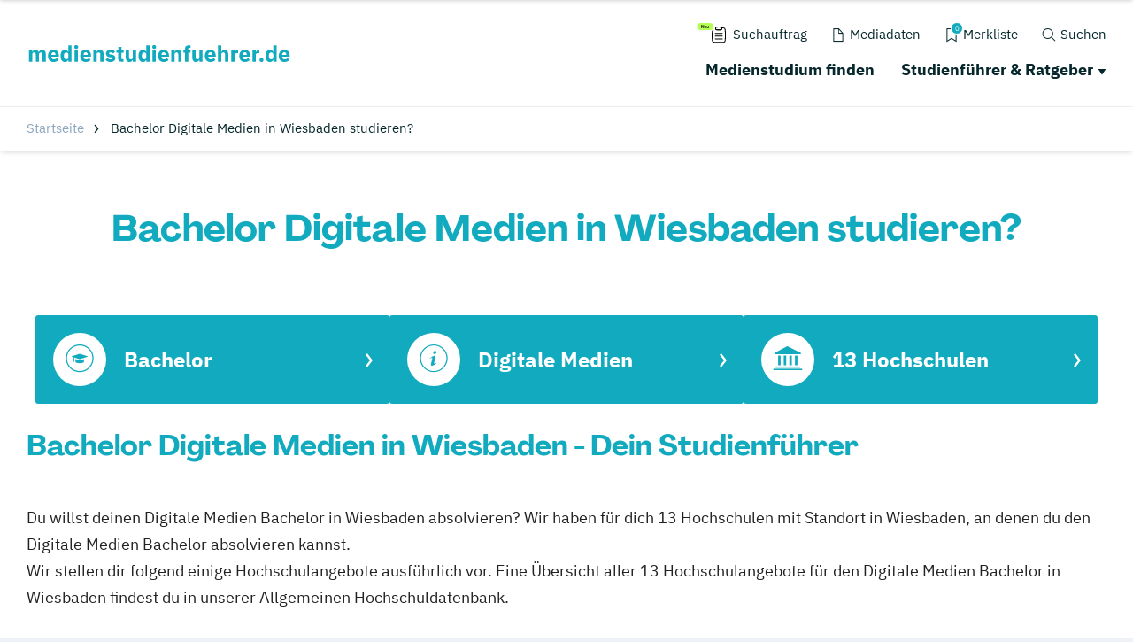

--- FILE ---
content_type: application/javascript; charset=utf-8
request_url: https://www.medienstudienfuehrer.de/typo3temp/assets/compressed/merged-e8de0483c2e92dcf374a6643c2efc429-d29fdcc59ed79e02ed0046cf5db973b6.js?1752739027
body_size: 110562
content:

!function(e){function r(r){for(var n,l,f=r[0],i=r[1],p=r[2],c=0,s=[];c<f.length;c++)l=f[c],Object.prototype.hasOwnProperty.call(o,l)&&o[l]&&s.push(o[l][0]),o[l]=0;for(n in i)Object.prototype.hasOwnProperty.call(i,n)&&(e[n]=i[n]);for(a&&a(r);s.length;)s.shift()();return u.push.apply(u,p||[]),t()}function t(){for(var e,r=0;r<u.length;r++){for(var t=u[r],n=!0,f=1;f<t.length;f++)0!==o[t[f]]&&(n=!1);n&&(u.splice(r--,1),e=l(l.s=t[0]))}return e}var n={},o={0:0},u=[];function l(r){if(n[r])return n[r].exports;var t=n[r]={i:r,l:!1,exports:{}};return e[r].call(t.exports,t,t.exports,l),t.l=!0,t.exports}l.m=e,l.c=n,l.d=function(e,r,t){l.o(e,r)||Object.defineProperty(e,r,{enumerable:!0,get:t})},l.r=function(e){"undefined"!=typeof Symbol&&Symbol.toStringTag&&Object.defineProperty(e,Symbol.toStringTag,{value:"Module"}),Object.defineProperty(e,"__esModule",{value:!0})},l.t=function(e,r){if(1&r&&(e=l(e)),8&r)return e;if(4&r&&"object"==typeof e&&e&&e.__esModule)return e;var t=Object.create(null);if(l.r(t),Object.defineProperty(t,"default",{enumerable:!0,value:e}),2&r&&"string"!=typeof e)for(var n in e)l.d(t,n,(function(r){return e[r]}).bind(null,n));return t},l.n=function(e){var r=e&&e.__esModule?function(){return e.default}:function(){return e};return l.d(r,"a",r),r},l.o=function(e,r){return Object.prototype.hasOwnProperty.call(e,r)},l.p="";var f=window.webpackJsonp=window.webpackJsonp||[],i=f.push.bind(f);f.push=r,f=f.slice();for(var p=0;p<f.length;p++)r(f[p]);var a=i;t()}([]);
(window.webpackJsonp=window.webpackJsonp||[]).push([[2],{1:function(e,t,n){e.exports=n("lYdc")},KJ4T:function(e,t){!function(e,t){"use strict";function n(){var e=M.splice(0,M.length);for(Je=0;e.length;)e.shift().call(null,e.shift())}function r(e,t){for(var n=0,r=e.length;n<r;n++)d(e[n],t)}function o(e){return function(t){Ie(t)&&(d(t,e),ae.length&&r(t.querySelectorAll(ae),e))}}function a(e){var t=Ue.call(e,"is"),n=e.nodeName.toUpperCase(),r=se.call(re,t?ee+t.toUpperCase():Q+n);return t&&-1<r&&!i(n,t)?-1:r}function i(e,t){return-1<ae.indexOf(e+'[is="'+t+'"]')}function s(e){var t=e.currentTarget,n=e.attrChange,r=e.attrName,o=e.target,a=e[$]||2,i=e[X]||3;!rt||o&&o!==t||!t[U]||"style"===r||e.prevValue===e.newValue&&(""!==e.newValue||n!==a&&n!==i)||t[U](r,n===a?null:e.prevValue,n===i?null:e.newValue)}function c(e){var t=o(e);return function(e){M.push(t,e.target),Je&&clearTimeout(Je),Je=setTimeout(n,1)}}function l(e){nt&&(nt=!1,e.currentTarget.removeEventListener(J,l)),ae.length&&r((e.target||E).querySelectorAll(ae),e.detail===F?F:z),Ne&&function(){for(var e,t=0,n=je.length;t<n;t++)ie.contains(e=je[t])||(n--,je.splice(t--,1),d(e,F))}()}function u(e,t){var n=this;Be.call(n,e,t),L.call(n,{target:n})}function h(e,t,n){var r=t.apply(e,n),o=a(r);return-1<o&&Z(r,oe[o]),n.pop()&&ae.length&&function(e){for(var t,n=0,r=e.length;n<r;n++)Z(t=e[n],oe[a(t)])}(r.querySelectorAll(ae)),r}function f(e,t){De(e,t),O?O.observe(e,Xe):(tt&&(e.setAttribute=u,e[I]=S(e),e[j](K,L)),e[j](Y,s)),e[G]&&rt&&(e.created=!0,e[G](),e.created=!1)}function p(e){throw new Error("A "+e+" type is already registered")}function d(e,t){var n,r,o=a(e);-1<o&&!Fe.call(e,"TEMPLATE")&&(H(e,oe[o]),o=0,t!==z||e[z]?t!==F||e[F]||(e[z]=!1,e[F]=!0,r="disconnected",o=1):(e[F]=!1,e[z]=!0,r="connected",o=1,Ne&&se.call(je,e)<0&&je.push(e)),o&&(n=e[t+R]||e[r+R])&&n.call(e))}function m(){}function g(e,t,n){var r=n&&n[x]||"",o=t.prototype,a=Oe(o),i=t.observedAttributes||fe,s={prototype:a};Ae(a,G,{value:function(){if(we)we=!1;else if(!this[_e]){this[_e]=!0,new t(this),o[G]&&o[G].call(this);var e=Me[Ce.get(t)];(!ve||e.create.length>1)&&y(this)}}}),Ae(a,U,{value:function(e){-1<se.call(i,e)&&o[U]&&o[U].apply(this,arguments)}}),o[q]&&Ae(a,V,{value:o[q]}),o[B]&&Ae(a,W,{value:o[B]}),r&&(s[x]=r),e=e.toUpperCase(),Me[e]={constructor:t,create:r?[r,Se(e)]:[e]},Ce.set(t,e),E[N](e.toLowerCase(),s),v(e),Le[e].r()}function T(e){var t=Me[e.toUpperCase()];return t&&t.constructor}function _(e){return"string"==typeof e?e:e&&e.is||""}function y(e){for(var t,n=e[U],r=n?e.attributes:fe,o=r.length;o--;)n.call(e,(t=r[o]).name||t.nodeName,null,t.value||t.nodeValue)}function v(e){return(e=e.toUpperCase())in Le||(Le[e]={},Le[e].p=new be(function(t){Le[e].r=t})),Le[e].p}function k(){ye&&delete e.customElements,he(e,"customElements",{configurable:!0,value:new m}),he(e,"CustomElementRegistry",{configurable:!0,value:m});for(var t=w.get(/^HTML[A-Z]*[a-z]/),n=t.length;n--;function(t){var n=e[t];if(n){e[t]=function(e){var t,r;return e||(e=this),e[_e]||(we=!0,t=Me[Ce.get(e.constructor)],(e=(r=ve&&1===t.create.length)?Reflect.construct(n,fe,t.constructor):E.createElement.apply(E,t.create))[_e]=!0,we=!1,r||y(e)),e},e[t].prototype=n.prototype;try{n.prototype.constructor=e[t]}catch(r){he(n,_e,{value:e[t]})}}}(t[n]));E.createElement=function(e,t){var n=_(t);return n?$e.call(this,e,Se(n)):$e.call(this,e)},Ke||(et=!0,E[N](""))}var E=e.document,b=e.Object,w=function(e){var t,n,r,o,a=/^[A-Z]+[a-z]/,i=function(e,t){(t=t.toLowerCase())in s||(s[e]=(s[e]||[]).concat(t),s[t]=s[t.toUpperCase()]=e)},s=(b.create||b)(null),c={};for(n in e)for(o in e[n])for(s[o]=r=e[n][o],t=0;t<r.length;t++)s[r[t].toLowerCase()]=s[r[t].toUpperCase()]=o;return c.get=function(e){return"string"==typeof e?s[e]||(a.test(e)?[]:""):function(e){var t,n=[];for(t in s)e.test(t)&&n.push(t);return n}(e)},c.set=function(e,t){return a.test(e)?i(e,t):i(t,e),c},c}({collections:{HTMLAllCollection:["all"],HTMLCollection:["forms"],HTMLFormControlsCollection:["elements"],HTMLOptionsCollection:["options"]},elements:{Element:["element"],HTMLAnchorElement:["a"],HTMLAppletElement:["applet"],HTMLAreaElement:["area"],HTMLAttachmentElement:["attachment"],HTMLAudioElement:["audio"],HTMLBRElement:["br"],HTMLBaseElement:["base"],HTMLBodyElement:["body"],HTMLButtonElement:["button"],HTMLCanvasElement:["canvas"],HTMLContentElement:["content"],HTMLDListElement:["dl"],HTMLDataElement:["data"],HTMLDataListElement:["datalist"],HTMLDetailsElement:["details"],HTMLDialogElement:["dialog"],HTMLDirectoryElement:["dir"],HTMLDivElement:["div"],HTMLDocument:["document"],HTMLElement:["element","abbr","address","article","aside","b","bdi","bdo","cite","code","command","dd","dfn","dt","em","figcaption","figure","footer","header","i","kbd","mark","nav","noscript","rp","rt","ruby","s","samp","section","small","strong","sub","summary","sup","u","var","wbr"],HTMLEmbedElement:["embed"],HTMLFieldSetElement:["fieldset"],HTMLFontElement:["font"],HTMLFormElement:["form"],HTMLFrameElement:["frame"],HTMLFrameSetElement:["frameset"],HTMLHRElement:["hr"],HTMLHeadElement:["head"],HTMLHeadingElement:["h1","h2","h3","h4","h5","h6"],HTMLHtmlElement:["html"],HTMLIFrameElement:["iframe"],HTMLImageElement:["img"],HTMLInputElement:["input"],HTMLKeygenElement:["keygen"],HTMLLIElement:["li"],HTMLLabelElement:["label"],HTMLLegendElement:["legend"],HTMLLinkElement:["link"],HTMLMapElement:["map"],HTMLMarqueeElement:["marquee"],HTMLMediaElement:["media"],HTMLMenuElement:["menu"],HTMLMenuItemElement:["menuitem"],HTMLMetaElement:["meta"],HTMLMeterElement:["meter"],HTMLModElement:["del","ins"],HTMLOListElement:["ol"],HTMLObjectElement:["object"],HTMLOptGroupElement:["optgroup"],HTMLOptionElement:["option"],HTMLOutputElement:["output"],HTMLParagraphElement:["p"],HTMLParamElement:["param"],HTMLPictureElement:["picture"],HTMLPreElement:["pre"],HTMLProgressElement:["progress"],HTMLQuoteElement:["blockquote","q","quote"],HTMLScriptElement:["script"],HTMLSelectElement:["select"],HTMLShadowElement:["shadow"],HTMLSlotElement:["slot"],HTMLSourceElement:["source"],HTMLSpanElement:["span"],HTMLStyleElement:["style"],HTMLTableCaptionElement:["caption"],HTMLTableCellElement:["td","th"],HTMLTableColElement:["col","colgroup"],HTMLTableElement:["table"],HTMLTableRowElement:["tr"],HTMLTableSectionElement:["thead","tbody","tfoot"],HTMLTemplateElement:["template"],HTMLTextAreaElement:["textarea"],HTMLTimeElement:["time"],HTMLTitleElement:["title"],HTMLTrackElement:["track"],HTMLUListElement:["ul"],HTMLUnknownElement:["unknown","vhgroupv","vkeygen"],HTMLVideoElement:["video"]},nodes:{Attr:["node"],Audio:["audio"],CDATASection:["node"],CharacterData:["node"],Comment:["#comment"],Document:["#document"],DocumentFragment:["#document-fragment"],DocumentType:["node"],HTMLDocument:["#document"],Image:["img"],Option:["option"],ProcessingInstruction:["node"],ShadowRoot:["#shadow-root"],Text:["#text"],XMLDocument:["xml"]}});"object"!=typeof t&&(t={type:t||"auto"});var M,L,C,S,O,D,H,Z,P,N="registerElement",A=1e5*e.Math.random()>>0,I="__"+N+A,j="addEventListener",z="attached",R="Callback",F="detached",x="extends",U="attributeChanged"+R,V=z+R,q="connected"+R,B="disconnected"+R,G="created"+R,W=F+R,$="ADDITION",X="REMOVAL",Y="DOMAttrModified",J="DOMContentLoaded",K="DOMSubtreeModified",Q="<",ee="=",te=/^[A-Z][._A-Z0-9]*-[-._A-Z0-9]*$/,ne=["ANNOTATION-XML","COLOR-PROFILE","FONT-FACE","FONT-FACE-SRC","FONT-FACE-URI","FONT-FACE-FORMAT","FONT-FACE-NAME","MISSING-GLYPH"],re=[],oe=[],ae="",ie=E.documentElement,se=re.indexOf||function(e){for(var t=this.length;t--&&this[t]!==e;);return t},ce=b.prototype,le=ce.hasOwnProperty,ue=ce.isPrototypeOf,he=b.defineProperty,fe=[],pe=b.getOwnPropertyDescriptor,de=b.getOwnPropertyNames,me=b.getPrototypeOf,ge=b.setPrototypeOf,Te=!!b.__proto__,_e="__dreCEv1",ye=e.customElements,ve=!/^force/.test(t.type)&&!!(ye&&ye.define&&ye.get&&ye.whenDefined),ke=b.create||b,Ee=e.Map||function(){var e,t=[],n=[];return{get:function(e){return n[se.call(t,e)]},set:function(r,o){(e=se.call(t,r))<0?n[t.push(r)-1]=o:n[e]=o}}},be=e.Promise||function(e){function t(e){for(r=!0;n.length;)n.shift()(e)}var n=[],r=!1,o={catch:function(){return o},then:function(e){return n.push(e),r&&setTimeout(t,1),o}};return e(t),o},we=!1,Me=ke(null),Le=ke(null),Ce=new Ee,Se=function(e){return e.toLowerCase()},Oe=b.create||function e(t){return t?(e.prototype=t,new e):this},De=ge||(Te?function(e,t){return e.__proto__=t,e}:de&&pe?function(){function e(e,t){for(var n,r=de(t),o=0,a=r.length;o<a;o++)le.call(e,n=r[o])||he(e,n,pe(t,n))}return function(t,n){do{e(t,n)}while((n=me(n))&&!ue.call(n,t));return t}}():function(e,t){for(var n in t)e[n]=t[n];return e}),He=e.MutationObserver||e.WebKitMutationObserver,Ze=e.HTMLAnchorElement,Pe=(e.HTMLElement||e.Element||e.Node).prototype,Ne=!ue.call(Pe,ie),Ae=Ne?function(e,t,n){return e[t]=n.value,e}:he,Ie=Ne?function(e){return 1===e.nodeType}:function(e){return ue.call(Pe,e)},je=Ne&&[],ze=Pe.attachShadow,Re=Pe.cloneNode,Fe=Pe.closest||function(e){for(var t=this;t&&t.nodeName!==e;)t=t.parentNode;return t},xe=Pe.dispatchEvent,Ue=Pe.getAttribute,Ve=Pe.hasAttribute,qe=Pe.removeAttribute,Be=Pe.setAttribute,Ge=E.createElement,We=E.importNode,$e=Ge,Xe=He&&{attributes:!0,characterData:!0,attributeOldValue:!0},Ye=He||function(e){tt=!1,ie.removeEventListener(Y,Ye)},Je=0,Ke=N in E&&!/^force-all/.test(t.type),Qe=!0,et=!1,tt=!0,nt=!0,rt=!0;if(He&&((P=E.createElement("div")).innerHTML="<div><div></div></div>",new He(function(e,t){if(e[0]&&"childList"==e[0].type&&!e[0].removedNodes[0].childNodes.length){var n=(P=pe(Pe,"innerHTML"))&&P.set;n&&he(Pe,"innerHTML",{set:function(e){for(;this.lastChild;)this.removeChild(this.lastChild);n.call(this,e)}})}t.disconnect(),P=null}).observe(P,{childList:!0,subtree:!0}),P.innerHTML=""),Ke||(ge||Te?(H=function(e,t){ue.call(t,e)||f(e,t)},Z=f):(H=function(e,t){e[I]||(e[I]=b(!0),f(e,t))},Z=H),Ne?(tt=!1,function(){var e=pe(Pe,j),t=e.value,n=function(e){var t=new CustomEvent(Y,{bubbles:!0});t.attrName=e,t.prevValue=Ue.call(this,e),t.newValue=null,t[X]=t.attrChange=2,qe.call(this,e),xe.call(this,t)},r=function(e,t){var n=Ve.call(this,e),r=n&&Ue.call(this,e),o=new CustomEvent(Y,{bubbles:!0});Be.call(this,e,t),o.attrName=e,o.prevValue=n?r:null,o.newValue=t,n?o.MODIFICATION=o.attrChange=1:o[$]=o.attrChange=0,xe.call(this,o)},o=function(e){var t,n=e.currentTarget,r=n[I],o=e.propertyName;r.hasOwnProperty(o)&&(r=r[o],(t=new CustomEvent(Y,{bubbles:!0})).attrName=r.name,t.prevValue=r.value||null,t.newValue=r.value=n[o]||null,null==t.prevValue?t[$]=t.attrChange=0:t.MODIFICATION=t.attrChange=1,xe.call(n,t))};e.value=function(e,a,i){e===Y&&this[U]&&this.setAttribute!==r&&(this[I]={className:{name:"class",value:this.className}},this.setAttribute=r,this.removeAttribute=n,t.call(this,"propertychange",o)),t.call(this,e,a,i)},he(Pe,j,e)}()):He||(ie[j](Y,Ye),ie.setAttribute(I,1),ie.removeAttribute(I),tt&&(L=function(e){var t,n,r,o=this;if(o===e.target){for(r in t=o[I],o[I]=n=S(o),n){if(!(r in t))return C(0,o,r,t[r],n[r],$);if(n[r]!==t[r])return C(1,o,r,t[r],n[r],"MODIFICATION")}for(r in t)if(!(r in n))return C(2,o,r,t[r],n[r],X)}},C=function(e,t,n,r,o,a){var i={attrChange:e,currentTarget:t,attrName:n,prevValue:r,newValue:o};i[a]=e,s(i)},S=function(e){for(var t,n,r={},o=e.attributes,a=0,i=o.length;a<i;a++)"setAttribute"!==(n=(t=o[a]).name)&&(r[n]=t.value);return r})),E[N]=function(e,t){if(n=e.toUpperCase(),Qe&&(Qe=!1,He?(O=function(e,t){function n(e,t){for(var n=0,r=e.length;n<r;t(e[n++]));}return new He(function(r){for(var o,a,i,s=0,c=r.length;s<c;s++)"childList"===(o=r[s]).type?(n(o.addedNodes,e),n(o.removedNodes,t)):(a=o.target,rt&&a[U]&&"style"!==o.attributeName&&(i=Ue.call(a,o.attributeName))!==o.oldValue&&a[U](o.attributeName,o.oldValue,i))})}(o(z),o(F)),D=function(e){return O.observe(e,{childList:!0,subtree:!0}),e},D(E),ze&&(Pe.attachShadow=function(){return D(ze.apply(this,arguments))})):(M=[],E[j]("DOMNodeInserted",c(z)),E[j]("DOMNodeRemoved",c(F))),E[j](J,l),E[j]("readystatechange",l),E.importNode=function(e,t){switch(e.nodeType){case 1:return h(E,We,[e,!!t]);case 11:for(var n=E.createDocumentFragment(),r=e.childNodes,o=r.length,a=0;a<o;a++)n.appendChild(E.importNode(r[a],!!t));return n;default:return Re.call(e,!!t)}},Pe.cloneNode=function(e){return h(this,Re,[!!e])}),et)return et=!1;if(-2<se.call(re,ee+n)+se.call(re,Q+n)&&p(e),!te.test(n)||-1<se.call(ne,n))throw new Error("The type "+e+" is invalid");var n,a,i=function(){return u?E.createElement(f,n):E.createElement(f)},s=t||ce,u=le.call(s,x),f=u?t[x].toUpperCase():n;return u&&-1<se.call(re,Q+f)&&p(f),a=re.push((u?ee:Q)+n)-1,ae=ae.concat(ae.length?",":"",u?f+'[is="'+e.toLowerCase()+'"]':f),i.prototype=oe[a]=le.call(s,"prototype")?s.prototype:Oe(Pe),ae.length&&r(E.querySelectorAll(ae),z),i},E.createElement=$e=function(e,t){var n=_(t),r=n?Ge.call(E,e,Se(n)):Ge.call(E,e),o=""+e,a=se.call(re,(n?ee:Q)+(n||o).toUpperCase()),s=-1<a;return n&&(r.setAttribute("is",n=n.toLowerCase()),s&&(s=i(o.toUpperCase(),n))),rt=!E.createElement.innerHTMLHelper,s&&Z(r,oe[a]),r}),addEventListener("beforeunload",function(){delete E.createElement,delete E.importNode,delete E[N]},!1),m.prototype={constructor:m,define:ve?function(e,t,n){if(n)g(e,t,n);else{var r=e.toUpperCase();Me[r]={constructor:t,create:[r]},Ce.set(t,r),ye.define(e,t)}}:g,get:ve?function(e){return ye.get(e)||T(e)}:T,whenDefined:ve?function(e){return be.race([ye.whenDefined(e),v(e)])}:v},!ye||/^force/.test(t.type))k();else if(!t.noBuiltIn)try{!function(t,n,r){var o=new RegExp("^<a\\s+is=('|\")"+r+"\\1></a>$");if(n[x]="a",(t.prototype=Oe(Ze.prototype)).constructor=t,e.customElements.define(r,t,n),!o.test(E.createElement("a",{is:r}).outerHTML)||!o.test((new t).outerHTML))throw n}(function e(){return Reflect.construct(Ze,[],e)},{},"document-register-element-a"+A)}catch(ot){k()}if(!t.noBuiltIn)try{if(Ge.call(E,"a","a").outerHTML.indexOf("is")<0)throw{}}catch(at){Se=function(e){return{is:e.toLowerCase()}}}}(window)},lYdc:function(e,t,n){"use strict";n.r(t),n("pDpN"),n("KJ4T")},pDpN:function(e,t,n){"use strict";!function(e){const t=e.performance;function n(e){t&&t.mark&&t.mark(e)}function r(e,n){t&&t.measure&&t.measure(e,n)}n("Zone");const o=e.__Zone_symbol_prefix||"__zone_symbol__";function a(e){return o+e}const i=!0===e[a("forceDuplicateZoneCheck")];if(e.Zone){if(i||"function"!=typeof e.Zone.__symbol__)throw new Error("Zone already loaded.");return e.Zone}class s{constructor(e,t){this._parent=e,this._name=t?t.name||"unnamed":"<root>",this._properties=t&&t.properties||{},this._zoneDelegate=new l(this,this._parent&&this._parent._zoneDelegate,t)}static assertZonePatched(){if(e.Promise!==D.ZoneAwarePromise)throw new Error("Zone.js has detected that ZoneAwarePromise `(window|global).Promise` has been overwritten.\nMost likely cause is that a Promise polyfill has been loaded after Zone.js (Polyfilling Promise api is not necessary when zone.js is loaded. If you must load one, do so before loading zone.js.)")}static get root(){let e=s.current;for(;e.parent;)e=e.parent;return e}static get current(){return Z.zone}static get currentTask(){return P}static __load_patch(t,o,a=!1){if(D.hasOwnProperty(t)){if(!a&&i)throw Error("Already loaded patch: "+t)}else if(!e["__Zone_disable_"+t]){const a="Zone:"+t;n(a),D[t]=o(e,s,H),r(a,a)}}get parent(){return this._parent}get name(){return this._name}get(e){const t=this.getZoneWith(e);if(t)return t._properties[e]}getZoneWith(e){let t=this;for(;t;){if(t._properties.hasOwnProperty(e))return t;t=t._parent}return null}fork(e){if(!e)throw new Error("ZoneSpec required!");return this._zoneDelegate.fork(this,e)}wrap(e,t){if("function"!=typeof e)throw new Error("Expecting function got: "+e);const n=this._zoneDelegate.intercept(this,e,t),r=this;return function(){return r.runGuarded(n,this,arguments,t)}}run(e,t,n,r){Z={parent:Z,zone:this};try{return this._zoneDelegate.invoke(this,e,t,n,r)}finally{Z=Z.parent}}runGuarded(e,t=null,n,r){Z={parent:Z,zone:this};try{try{return this._zoneDelegate.invoke(this,e,t,n,r)}catch(o){if(this._zoneDelegate.handleError(this,o))throw o}}finally{Z=Z.parent}}runTask(e,t,n){if(e.zone!=this)throw new Error("A task can only be run in the zone of creation! (Creation: "+(e.zone||v).name+"; Execution: "+this.name+")");if(e.state===k&&(e.type===O||e.type===S))return;const r=e.state!=w;r&&e._transitionTo(w,b),e.runCount++;const o=P;P=e,Z={parent:Z,zone:this};try{e.type==S&&e.data&&!e.data.isPeriodic&&(e.cancelFn=void 0);try{return this._zoneDelegate.invokeTask(this,e,t,n)}catch(a){if(this._zoneDelegate.handleError(this,a))throw a}}finally{e.state!==k&&e.state!==L&&(e.type==O||e.data&&e.data.isPeriodic?r&&e._transitionTo(b,w):(e.runCount=0,this._updateTaskCount(e,-1),r&&e._transitionTo(k,w,k))),Z=Z.parent,P=o}}scheduleTask(e){if(e.zone&&e.zone!==this){let t=this;for(;t;){if(t===e.zone)throw Error(`can not reschedule task to ${this.name} which is descendants of the original zone ${e.zone.name}`);t=t.parent}}e._transitionTo(E,k);const t=[];e._zoneDelegates=t,e._zone=this;try{e=this._zoneDelegate.scheduleTask(this,e)}catch(n){throw e._transitionTo(L,E,k),this._zoneDelegate.handleError(this,n),n}return e._zoneDelegates===t&&this._updateTaskCount(e,1),e.state==E&&e._transitionTo(b,E),e}scheduleMicroTask(e,t,n,r){return this.scheduleTask(new u(C,e,t,n,r,void 0))}scheduleMacroTask(e,t,n,r,o){return this.scheduleTask(new u(S,e,t,n,r,o))}scheduleEventTask(e,t,n,r,o){return this.scheduleTask(new u(O,e,t,n,r,o))}cancelTask(e){if(e.zone!=this)throw new Error("A task can only be cancelled in the zone of creation! (Creation: "+(e.zone||v).name+"; Execution: "+this.name+")");e._transitionTo(M,b,w);try{this._zoneDelegate.cancelTask(this,e)}catch(t){throw e._transitionTo(L,M),this._zoneDelegate.handleError(this,t),t}return this._updateTaskCount(e,-1),e._transitionTo(k,M),e.runCount=0,e}_updateTaskCount(e,t){const n=e._zoneDelegates;-1==t&&(e._zoneDelegates=null);for(let r=0;r<n.length;r++)n[r]._updateTaskCount(e.type,t)}}s.__symbol__=a;const c={name:"",onHasTask:(e,t,n,r)=>e.hasTask(n,r),onScheduleTask:(e,t,n,r)=>e.scheduleTask(n,r),onInvokeTask:(e,t,n,r,o,a)=>e.invokeTask(n,r,o,a),onCancelTask:(e,t,n,r)=>e.cancelTask(n,r)};class l{constructor(e,t,n){this._taskCounts={microTask:0,macroTask:0,eventTask:0},this.zone=e,this._parentDelegate=t,this._forkZS=n&&(n&&n.onFork?n:t._forkZS),this._forkDlgt=n&&(n.onFork?t:t._forkDlgt),this._forkCurrZone=n&&(n.onFork?this.zone:t._forkCurrZone),this._interceptZS=n&&(n.onIntercept?n:t._interceptZS),this._interceptDlgt=n&&(n.onIntercept?t:t._interceptDlgt),this._interceptCurrZone=n&&(n.onIntercept?this.zone:t._interceptCurrZone),this._invokeZS=n&&(n.onInvoke?n:t._invokeZS),this._invokeDlgt=n&&(n.onInvoke?t:t._invokeDlgt),this._invokeCurrZone=n&&(n.onInvoke?this.zone:t._invokeCurrZone),this._handleErrorZS=n&&(n.onHandleError?n:t._handleErrorZS),this._handleErrorDlgt=n&&(n.onHandleError?t:t._handleErrorDlgt),this._handleErrorCurrZone=n&&(n.onHandleError?this.zone:t._handleErrorCurrZone),this._scheduleTaskZS=n&&(n.onScheduleTask?n:t._scheduleTaskZS),this._scheduleTaskDlgt=n&&(n.onScheduleTask?t:t._scheduleTaskDlgt),this._scheduleTaskCurrZone=n&&(n.onScheduleTask?this.zone:t._scheduleTaskCurrZone),this._invokeTaskZS=n&&(n.onInvokeTask?n:t._invokeTaskZS),this._invokeTaskDlgt=n&&(n.onInvokeTask?t:t._invokeTaskDlgt),this._invokeTaskCurrZone=n&&(n.onInvokeTask?this.zone:t._invokeTaskCurrZone),this._cancelTaskZS=n&&(n.onCancelTask?n:t._cancelTaskZS),this._cancelTaskDlgt=n&&(n.onCancelTask?t:t._cancelTaskDlgt),this._cancelTaskCurrZone=n&&(n.onCancelTask?this.zone:t._cancelTaskCurrZone),this._hasTaskZS=null,this._hasTaskDlgt=null,this._hasTaskDlgtOwner=null,this._hasTaskCurrZone=null;const r=n&&n.onHasTask;(r||t&&t._hasTaskZS)&&(this._hasTaskZS=r?n:c,this._hasTaskDlgt=t,this._hasTaskDlgtOwner=this,this._hasTaskCurrZone=e,n.onScheduleTask||(this._scheduleTaskZS=c,this._scheduleTaskDlgt=t,this._scheduleTaskCurrZone=this.zone),n.onInvokeTask||(this._invokeTaskZS=c,this._invokeTaskDlgt=t,this._invokeTaskCurrZone=this.zone),n.onCancelTask||(this._cancelTaskZS=c,this._cancelTaskDlgt=t,this._cancelTaskCurrZone=this.zone))}fork(e,t){return this._forkZS?this._forkZS.onFork(this._forkDlgt,this.zone,e,t):new s(e,t)}intercept(e,t,n){return this._interceptZS?this._interceptZS.onIntercept(this._interceptDlgt,this._interceptCurrZone,e,t,n):t}invoke(e,t,n,r,o){return this._invokeZS?this._invokeZS.onInvoke(this._invokeDlgt,this._invokeCurrZone,e,t,n,r,o):t.apply(n,r)}handleError(e,t){return!this._handleErrorZS||this._handleErrorZS.onHandleError(this._handleErrorDlgt,this._handleErrorCurrZone,e,t)}scheduleTask(e,t){let n=t;if(this._scheduleTaskZS)this._hasTaskZS&&n._zoneDelegates.push(this._hasTaskDlgtOwner),n=this._scheduleTaskZS.onScheduleTask(this._scheduleTaskDlgt,this._scheduleTaskCurrZone,e,t),n||(n=t);else if(t.scheduleFn)t.scheduleFn(t);else{if(t.type!=C)throw new Error("Task is missing scheduleFn.");_(t)}return n}invokeTask(e,t,n,r){return this._invokeTaskZS?this._invokeTaskZS.onInvokeTask(this._invokeTaskDlgt,this._invokeTaskCurrZone,e,t,n,r):t.callback.apply(n,r)}cancelTask(e,t){let n;if(this._cancelTaskZS)n=this._cancelTaskZS.onCancelTask(this._cancelTaskDlgt,this._cancelTaskCurrZone,e,t);else{if(!t.cancelFn)throw Error("Task is not cancelable");n=t.cancelFn(t)}return n}hasTask(e,t){try{this._hasTaskZS&&this._hasTaskZS.onHasTask(this._hasTaskDlgt,this._hasTaskCurrZone,e,t)}catch(n){this.handleError(e,n)}}_updateTaskCount(e,t){const n=this._taskCounts,r=n[e],o=n[e]=r+t;if(o<0)throw new Error("More tasks executed then were scheduled.");0!=r&&0!=o||this.hasTask(this.zone,{microTask:n.microTask>0,macroTask:n.macroTask>0,eventTask:n.eventTask>0,change:e})}}class u{constructor(t,n,r,o,a,i){if(this._zone=null,this.runCount=0,this._zoneDelegates=null,this._state="notScheduled",this.type=t,this.source=n,this.data=o,this.scheduleFn=a,this.cancelFn=i,!r)throw new Error("callback is not defined");this.callback=r;const s=this;this.invoke=t===O&&o&&o.useG?u.invokeTask:function(){return u.invokeTask.call(e,s,this,arguments)}}static invokeTask(e,t,n){e||(e=this),N++;try{return e.runCount++,e.zone.runTask(e,t,n)}finally{1==N&&y(),N--}}get zone(){return this._zone}get state(){return this._state}cancelScheduleRequest(){this._transitionTo(k,E)}_transitionTo(e,t,n){if(this._state!==t&&this._state!==n)throw new Error(`${this.type} '${this.source}': can not transition to '${e}', expecting state '${t}'${n?" or '"+n+"'":""}, was '${this._state}'.`);this._state=e,e==k&&(this._zoneDelegates=null)}toString(){return this.data&&void 0!==this.data.handleId?this.data.handleId.toString():Object.prototype.toString.call(this)}toJSON(){return{type:this.type,state:this.state,source:this.source,zone:this.zone.name,runCount:this.runCount}}}const h=a("setTimeout"),f=a("Promise"),p=a("then");let d,m=[],g=!1;function T(t){if(d||e[f]&&(d=e[f].resolve(0)),d){let e=d[p];e||(e=d.then),e.call(d,t)}else e[h](t,0)}function _(e){0===N&&0===m.length&&T(y),e&&m.push(e)}function y(){if(!g){for(g=!0;m.length;){const t=m;m=[];for(let n=0;n<t.length;n++){const r=t[n];try{r.zone.runTask(r,null,null)}catch(e){H.onUnhandledError(e)}}}H.microtaskDrainDone(),g=!1}}const v={name:"NO ZONE"},k="notScheduled",E="scheduling",b="scheduled",w="running",M="canceling",L="unknown",C="microTask",S="macroTask",O="eventTask",D={},H={symbol:a,currentZoneFrame:()=>Z,onUnhandledError:A,microtaskDrainDone:A,scheduleMicroTask:_,showUncaughtError:()=>!s[a("ignoreConsoleErrorUncaughtError")],patchEventTarget:()=>[],patchOnProperties:A,patchMethod:()=>A,bindArguments:()=>[],patchThen:()=>A,patchMacroTask:()=>A,patchEventPrototype:()=>A,isIEOrEdge:()=>!1,getGlobalObjects:()=>{},ObjectDefineProperty:()=>A,ObjectGetOwnPropertyDescriptor:()=>{},ObjectCreate:()=>{},ArraySlice:()=>[],patchClass:()=>A,wrapWithCurrentZone:()=>A,filterProperties:()=>[],attachOriginToPatched:()=>A,_redefineProperty:()=>A,patchCallbacks:()=>A,nativeScheduleMicroTask:T};let Z={parent:null,zone:new s(null,null)},P=null,N=0;function A(){}r("Zone","Zone"),e.Zone=s}("undefined"!=typeof window&&window||"undefined"!=typeof self&&self||global);const r=Object.getOwnPropertyDescriptor,o=Object.defineProperty,a=Object.getPrototypeOf,i=Object.create,s=Array.prototype.slice,c="addEventListener",l="removeEventListener",u=Zone.__symbol__(c),h=Zone.__symbol__(l),f="true",p="false",d=Zone.__symbol__("");function m(e,t){return Zone.current.wrap(e,t)}function g(e,t,n,r,o){return Zone.current.scheduleMacroTask(e,t,n,r,o)}const T=Zone.__symbol__,_="undefined"!=typeof window,y=_?window:void 0,v=_&&y||"object"==typeof self&&self||global,k="removeAttribute";function E(e,t){for(let n=e.length-1;n>=0;n--)"function"==typeof e[n]&&(e[n]=m(e[n],t+"_"+n));return e}function b(e){return!e||!1!==e.writable&&!("function"==typeof e.get&&void 0===e.set)}const w="undefined"!=typeof WorkerGlobalScope&&self instanceof WorkerGlobalScope,M=!("nw"in v)&&void 0!==v.process&&"[object process]"==={}.toString.call(v.process),L=!M&&!w&&!(!_||!y.HTMLElement),C=void 0!==v.process&&"[object process]"==={}.toString.call(v.process)&&!w&&!(!_||!y.HTMLElement),S={},O=function(e){if(!(e=e||v.event))return;let t=S[e.type];t||(t=S[e.type]=T("ON_PROPERTY"+e.type));const n=this||e.target||v,r=n[t];let o;return L&&n===y&&"error"===e.type?(o=r&&r.call(this,e.message,e.filename,e.lineno,e.colno,e.error),!0===o&&e.preventDefault()):(o=r&&r.apply(this,arguments),null==o||o||e.preventDefault()),o};function D(e,t,n){let a=r(e,t);if(!a&&n&&r(n,t)&&(a={enumerable:!0,configurable:!0}),!a||!a.configurable)return;const i=T("on"+t+"patched");if(e.hasOwnProperty(i)&&e[i])return;delete a.writable,delete a.value;const s=a.get,c=a.set,l=t.slice(2);let u=S[l];u||(u=S[l]=T("ON_PROPERTY"+l)),a.set=function(t){let n=this;n||e!==v||(n=v),n&&("function"==typeof n[u]&&n.removeEventListener(l,O),c&&c.call(n,null),n[u]=t,"function"==typeof t&&n.addEventListener(l,O,!1))},a.get=function(){let n=this;if(n||e!==v||(n=v),!n)return null;const r=n[u];if(r)return r;if(s){let e=s.call(this);if(e)return a.set.call(this,e),"function"==typeof n[k]&&n.removeAttribute(t),e}return null},o(e,t,a),e[i]=!0}function H(e,t,n){if(t)for(let r=0;r<t.length;r++)D(e,"on"+t[r],n);else{const t=[];for(const n in e)"on"==n.slice(0,2)&&t.push(n);for(let r=0;r<t.length;r++)D(e,t[r],n)}}const Z=T("originalInstance");function P(e){const t=v[e];if(!t)return;v[T(e)]=t,v[e]=function(){const n=E(arguments,e);switch(n.length){case 0:this[Z]=new t;break;case 1:this[Z]=new t(n[0]);break;case 2:this[Z]=new t(n[0],n[1]);break;case 3:this[Z]=new t(n[0],n[1],n[2]);break;case 4:this[Z]=new t(n[0],n[1],n[2],n[3]);break;default:throw new Error("Arg list too long.")}},I(v[e],t);const n=new t(function(){});let r;for(r in n)"XMLHttpRequest"===e&&"responseBlob"===r||function(t){"function"==typeof n[t]?v[e].prototype[t]=function(){return this[Z][t].apply(this[Z],arguments)}:o(v[e].prototype,t,{set:function(n){"function"==typeof n?(this[Z][t]=m(n,e+"."+t),I(this[Z][t],n)):this[Z][t]=n},get:function(){return this[Z][t]}})}(r);for(r in t)"prototype"!==r&&t.hasOwnProperty(r)&&(v[e][r]=t[r])}function N(e,t,n){let o=e;for(;o&&!o.hasOwnProperty(t);)o=a(o);!o&&e[t]&&(o=e);const i=T(t);let s=null;if(o&&(!(s=o[i])||!o.hasOwnProperty(i))&&(s=o[i]=o[t],b(o&&r(o,t)))){const e=n(s,i,t);o[t]=function(){return e(this,arguments)},I(o[t],s)}return s}function A(e,t,n){let r=null;function o(e){const t=e.data;return t.args[t.cbIdx]=function(){e.invoke.apply(this,arguments)},r.apply(t.target,t.args),e}r=N(e,t,e=>function(t,r){const a=n(t,r);return a.cbIdx>=0&&"function"==typeof r[a.cbIdx]?g(a.name,r[a.cbIdx],a,o):e.apply(t,r)})}function I(e,t){e[T("OriginalDelegate")]=t}let j=!1,z=!1;function R(){try{const e=y.navigator.userAgent;if(-1!==e.indexOf("MSIE ")||-1!==e.indexOf("Trident/"))return!0}catch(e){}return!1}function F(){if(j)return z;j=!0;try{const e=y.navigator.userAgent;-1===e.indexOf("MSIE ")&&-1===e.indexOf("Trident/")&&-1===e.indexOf("Edge/")||(z=!0)}catch(e){}return z}Zone.__load_patch("ZoneAwarePromise",(e,t,n)=>{const r=Object.getOwnPropertyDescriptor,o=Object.defineProperty,a=n.symbol,i=[],s=!0===e[a("DISABLE_WRAPPING_UNCAUGHT_PROMISE_REJECTION")],c=a("Promise"),l=a("then"),u="__creationTrace__";n.onUnhandledError=e=>{if(n.showUncaughtError()){const t=e&&e.rejection;t?console.error("Unhandled Promise rejection:",t instanceof Error?t.message:t,"; Zone:",e.zone.name,"; Task:",e.task&&e.task.source,"; Value:",t,t instanceof Error?t.stack:void 0):console.error(e)}},n.microtaskDrainDone=()=>{for(;i.length;){const t=i.shift();try{t.zone.runGuarded(()=>{if(t.throwOriginal)throw t.rejection;throw t})}catch(e){f(e)}}};const h=a("unhandledPromiseRejectionHandler");function f(e){n.onUnhandledError(e);try{const n=t[h];"function"==typeof n&&n.call(this,e)}catch(r){}}function p(e){return e&&e.then}function d(e){return e}function m(e){return j.reject(e)}const g=a("state"),T=a("value"),_=a("finally"),y=a("parentPromiseValue"),v=a("parentPromiseState"),k="Promise.then",E=null,b=!0,w=!1,M=0;function L(e,t){return n=>{try{D(e,t,n)}catch(r){D(e,!1,r)}}}const C=function(){let e=!1;return function(t){return function(){e||(e=!0,t.apply(null,arguments))}}},S="Promise resolved with itself",O=a("currentTaskTrace");function D(e,r,a){const c=C();if(e===a)throw new TypeError(S);if(e[g]===E){let f=null;try{"object"!=typeof a&&"function"!=typeof a||(f=a&&a.then)}catch(h){return c(()=>{D(e,!1,h)})(),e}if(r!==w&&a instanceof j&&a.hasOwnProperty(g)&&a.hasOwnProperty(T)&&a[g]!==E)Z(a),D(e,a[g],a[T]);else if(r!==w&&"function"==typeof f)try{f.call(a,c(L(e,r)),c(L(e,!1)))}catch(h){c(()=>{D(e,!1,h)})()}else{e[g]=r;const c=e[T];if(e[T]=a,e[_]===_&&r===b&&(e[g]=e[v],e[T]=e[y]),r===w&&a instanceof Error){const e=t.currentTask&&t.currentTask.data&&t.currentTask.data[u];e&&o(a,O,{configurable:!0,enumerable:!1,writable:!0,value:e})}for(let t=0;t<c.length;)P(e,c[t++],c[t++],c[t++],c[t++]);if(0==c.length&&r==w){e[g]=M;let r=a;try{throw new Error("Uncaught (in promise): "+((l=a)&&l.toString===Object.prototype.toString?(l.constructor&&l.constructor.name||"")+": "+JSON.stringify(l):l?l.toString():Object.prototype.toString.call(l))+(a&&a.stack?"\n"+a.stack:""))}catch(h){r=h}s&&(r.throwOriginal=!0),r.rejection=a,r.promise=e,r.zone=t.current,r.task=t.currentTask,i.push(r),n.scheduleMicroTask()}}}var l;return e}const H=a("rejectionHandledHandler");function Z(e){if(e[g]===M){try{const n=t[H];n&&"function"==typeof n&&n.call(this,{rejection:e[T],promise:e})}catch(n){}e[g]=w;for(let t=0;t<i.length;t++)e===i[t].promise&&i.splice(t,1)}}function P(e,t,n,r,o){Z(e);const a=e[g],i=a?"function"==typeof r?r:d:"function"==typeof o?o:m;t.scheduleMicroTask(k,()=>{try{const r=e[T],o=!!n&&_===n[_];o&&(n[y]=r,n[v]=a);const s=t.run(i,void 0,o&&i!==m&&i!==d?[]:[r]);D(n,!0,s)}catch(r){D(n,!1,r)}},n)}const A=function(){},I=e.AggregateError;class j{static toString(){return"function ZoneAwarePromise() { [native code] }"}static resolve(e){return D(new this(null),b,e)}static reject(e){return D(new this(null),w,e)}static any(e){if(!e||"function"!=typeof e[Symbol.iterator])return Promise.reject(new I([],"All promises were rejected"));const t=[];let n=0;try{for(let r of e)n++,t.push(j.resolve(r))}catch(a){return Promise.reject(new I([],"All promises were rejected"))}if(0===n)return Promise.reject(new I([],"All promises were rejected"));let r=!1;const o=[];return new j((e,a)=>{for(let i=0;i<t.length;i++)t[i].then(t=>{r||(r=!0,e(t))},e=>{o.push(e),n--,0===n&&(r=!0,a(new I(o,"All promises were rejected")))})})}static race(e){let t,n,r=new this((e,r)=>{t=e,n=r});function o(e){t(e)}function a(e){n(e)}for(let i of e)p(i)||(i=this.resolve(i)),i.then(o,a);return r}static all(e){return j.allWithCallback(e)}static allSettled(e){return(this&&this.prototype instanceof j?this:j).allWithCallback(e,{thenCallback:e=>({status:"fulfilled",value:e}),errorCallback:e=>({status:"rejected",reason:e})})}static allWithCallback(e,t){let n,r,o=new this((e,t)=>{n=e,r=t}),a=2,i=0;const s=[];for(let l of e){p(l)||(l=this.resolve(l));const e=i;try{l.then(r=>{s[e]=t?t.thenCallback(r):r,a--,0===a&&n(s)},o=>{t?(s[e]=t.errorCallback(o),a--,0===a&&n(s)):r(o)})}catch(c){r(c)}a++,i++}return a-=2,0===a&&n(s),o}constructor(e){const t=this;if(!(t instanceof j))throw new Error("Must be an instanceof Promise.");t[g]=E,t[T]=[];try{const n=C();e&&e(n(L(t,b)),n(L(t,w)))}catch(n){D(t,!1,n)}}get[Symbol.toStringTag](){return"Promise"}get[Symbol.species](){return j}then(e,n){var r;let o=null===(r=this.constructor)||void 0===r?void 0:r[Symbol.species];o&&"function"==typeof o||(o=this.constructor||j);const a=new o(A),i=t.current;return this[g]==E?this[T].push(i,a,e,n):P(this,i,a,e,n),a}catch(e){return this.then(null,e)}finally(e){var n;let r=null===(n=this.constructor)||void 0===n?void 0:n[Symbol.species];r&&"function"==typeof r||(r=j);const o=new r(A);o[_]=_;const a=t.current;return this[g]==E?this[T].push(a,o,e,e):P(this,a,o,e,e),o}}j.resolve=j.resolve,j.reject=j.reject,j.race=j.race,j.all=j.all;const z=e[c]=e.Promise;e.Promise=j;const R=a("thenPatched");function F(e){const t=e.prototype,n=r(t,"then");if(n&&(!1===n.writable||!n.configurable))return;const o=t.then;t[l]=o,e.prototype.then=function(e,t){return new j((e,t)=>{o.call(this,e,t)}).then(e,t)},e[R]=!0}return n.patchThen=F,z&&(F(z),N(e,"fetch",e=>{return t=e,function(e,n){let r=t.apply(e,n);if(r instanceof j)return r;let o=r.constructor;return o[R]||F(o),r};var t})),Promise[t.__symbol__("uncaughtPromiseErrors")]=i,j}),Zone.__load_patch("toString",e=>{const t=Function.prototype.toString,n=T("OriginalDelegate"),r=T("Promise"),o=T("Error"),a=function(){if("function"==typeof this){const a=this[n];if(a)return"function"==typeof a?t.call(a):Object.prototype.toString.call(a);if(this===Promise){const n=e[r];if(n)return t.call(n)}if(this===Error){const n=e[o];if(n)return t.call(n)}}return t.call(this)};a[n]=t,Function.prototype.toString=a;const i=Object.prototype.toString;Object.prototype.toString=function(){return"function"==typeof Promise&&this instanceof Promise?"[object Promise]":i.call(this)}});let x=!1;if("undefined"!=typeof window)try{const e=Object.defineProperty({},"passive",{get:function(){x=!0}});window.addEventListener("test",e,e),window.removeEventListener("test",e,e)}catch(ae){x=!1}const U={useG:!0},V={},q={},B=new RegExp("^"+d+"(\\w+)(true|false)$"),G=T("propagationStopped");function W(e,t){const n=(t?t(e):e)+p,r=(t?t(e):e)+f,o=d+n,a=d+r;V[e]={},V[e][p]=o,V[e][f]=a}function $(e,t,n,r){const o=r&&r.add||c,i=r&&r.rm||l,s=r&&r.listeners||"eventListeners",u=r&&r.rmAll||"removeAllListeners",h=T(o),m="."+o+":",g="prependListener",_="."+g+":",y=function(e,t,n){if(e.isRemoved)return;const r=e.callback;let o;"object"==typeof r&&r.handleEvent&&(e.callback=e=>r.handleEvent(e),e.originalDelegate=r);try{e.invoke(e,t,[n])}catch(ae){o=ae}const a=e.options;return a&&"object"==typeof a&&a.once&&t[i].call(t,n.type,e.originalDelegate?e.originalDelegate:e.callback,a),o};function v(n,r,o){if(!(r=r||e.event))return;const a=n||r.target||e,i=a[V[r.type][o?f:p]];if(i){const e=[];if(1===i.length){const t=y(i[0],a,r);t&&e.push(t)}else{const t=i.slice();for(let n=0;n<t.length&&(!r||!0!==r[G]);n++){const o=y(t[n],a,r);o&&e.push(o)}}if(1===e.length)throw e[0];for(let n=0;n<e.length;n++){const r=e[n];t.nativeScheduleMicroTask(()=>{throw r})}}}const k=function(e){return v(this,e,!1)},E=function(e){return v(this,e,!0)};function b(t,n){if(!t)return!1;let r=!0;n&&void 0!==n.useG&&(r=n.useG);const c=n&&n.vh;let l=!0;n&&void 0!==n.chkDup&&(l=n.chkDup);let y=!1;n&&void 0!==n.rt&&(y=n.rt);let v=t;for(;v&&!v.hasOwnProperty(o);)v=a(v);if(!v&&t[o]&&(v=t),!v)return!1;if(v[h])return!1;const b=n&&n.eventNameToString,w={},L=v[h]=v[o],C=v[T(i)]=v[i],S=v[T(s)]=v[s],O=v[T(u)]=v[u];let D;n&&n.prepend&&(D=v[T(n.prepend)]=v[n.prepend]);const H=r?function(e){if(!w.isExisting)return L.call(w.target,w.eventName,w.capture?E:k,w.options)}:function(e){return L.call(w.target,w.eventName,e.invoke,w.options)},Z=r?function(e){if(!e.isRemoved){const t=V[e.eventName];let n;t&&(n=t[e.capture?f:p]);const r=n&&e.target[n];if(r)for(let o=0;o<r.length;o++)if(r[o]===e){r.splice(o,1),e.isRemoved=!0,0===r.length&&(e.allRemoved=!0,e.target[n]=null);break}}if(e.allRemoved)return C.call(e.target,e.eventName,e.capture?E:k,e.options)}:function(e){return C.call(e.target,e.eventName,e.invoke,e.options)},P=n&&n.diff?n.diff:function(e,t){const n=typeof t;return"function"===n&&e.callback===t||"object"===n&&e.originalDelegate===t},N=Zone[T("UNPATCHED_EVENTS")],A=e[T("PASSIVE_EVENTS")],j=function(t,o,a,i,s=!1,u=!1){return function(){const h=this||e;let d=arguments[0];n&&n.transferEventName&&(d=n.transferEventName(d));let m=arguments[1];if(!m)return t.apply(this,arguments);if(M&&"uncaughtException"===d)return t.apply(this,arguments);let g=!1;if("function"!=typeof m){if(!m.handleEvent)return t.apply(this,arguments);g=!0}if(c&&!c(t,m,h,arguments))return;const T=x&&!!A&&-1!==A.indexOf(d),_=function(e,t){return!x&&"object"==typeof e&&e?!!e.capture:x&&t?"boolean"==typeof e?{capture:e,passive:!0}:e?"object"==typeof e&&!1!==e.passive?Object.assign(Object.assign({},e),{passive:!0}):e:{passive:!0}:e}(arguments[2],T);if(N)for(let e=0;e<N.length;e++)if(d===N[e])return T?t.call(h,d,m,_):t.apply(this,arguments);const y=!!_&&("boolean"==typeof _||_.capture),v=!(!_||"object"!=typeof _)&&_.once,k=Zone.current;let E=V[d];E||(W(d,b),E=V[d]);const L=E[y?f:p];let C,S=h[L],O=!1;if(S){if(O=!0,l)for(let e=0;e<S.length;e++)if(P(S[e],m))return}else S=h[L]=[];const D=h.constructor.name,H=q[D];H&&(C=H[d]),C||(C=D+o+(b?b(d):d)),w.options=_,v&&(w.options.once=!1),w.target=h,w.capture=y,w.eventName=d,w.isExisting=O;const Z=r?U:void 0;Z&&(Z.taskData=w);const I=k.scheduleEventTask(C,m,Z,a,i);return w.target=null,Z&&(Z.taskData=null),v&&(_.once=!0),(x||"boolean"!=typeof I.options)&&(I.options=_),I.target=h,I.capture=y,I.eventName=d,g&&(I.originalDelegate=m),u?S.unshift(I):S.push(I),s?h:void 0}};return v[o]=j(L,m,H,Z,y),D&&(v[g]=j(D,_,function(e){return D.call(w.target,w.eventName,e.invoke,w.options)},Z,y,!0)),v[i]=function(){const t=this||e;let r=arguments[0];n&&n.transferEventName&&(r=n.transferEventName(r));const o=arguments[2],a=!!o&&("boolean"==typeof o||o.capture),i=arguments[1];if(!i)return C.apply(this,arguments);if(c&&!c(C,i,t,arguments))return;const s=V[r];let l;s&&(l=s[a?f:p]);const u=l&&t[l];if(u)for(let e=0;e<u.length;e++){const n=u[e];if(P(n,i))return u.splice(e,1),n.isRemoved=!0,0===u.length&&(n.allRemoved=!0,t[l]=null,"string"==typeof r)&&(t[d+"ON_PROPERTY"+r]=null),n.zone.cancelTask(n),y?t:void 0}return C.apply(this,arguments)},v[s]=function(){const t=this||e;let r=arguments[0];n&&n.transferEventName&&(r=n.transferEventName(r));const o=[],a=X(t,b?b(r):r);for(let e=0;e<a.length;e++){const t=a[e];o.push(t.originalDelegate?t.originalDelegate:t.callback)}return o},v[u]=function(){const t=this||e;let r=arguments[0];if(r){n&&n.transferEventName&&(r=n.transferEventName(r));const e=V[r];if(e){const n=t[e[p]],o=t[e[f]];if(n){const e=n.slice();for(let t=0;t<e.length;t++){const n=e[t];this[i].call(this,r,n.originalDelegate?n.originalDelegate:n.callback,n.options)}}if(o){const e=o.slice();for(let t=0;t<e.length;t++){const n=e[t];this[i].call(this,r,n.originalDelegate?n.originalDelegate:n.callback,n.options)}}}}else{const e=Object.keys(t);for(let t=0;t<e.length;t++){const n=B.exec(e[t]);let r=n&&n[1];r&&"removeListener"!==r&&this[u].call(this,r)}this[u].call(this,"removeListener")}if(y)return this},I(v[o],L),I(v[i],C),O&&I(v[u],O),S&&I(v[s],S),!0}let w=[];for(let a=0;a<n.length;a++)w[a]=b(n[a],r);return w}function X(e,t){if(!t){const n=[];for(let r in e){const o=B.exec(r);let a=o&&o[1];if(a&&(!t||a===t)){const t=e[r];if(t)for(let e=0;e<t.length;e++)n.push(t[e])}}return n}let n=V[t];n||(W(t),n=V[t]);const r=e[n[p]],o=e[n[f]];return r?o?r.concat(o):r.slice():o?o.slice():[]}function Y(e,t){const n=e.Event;n&&n.prototype&&t.patchMethod(n.prototype,"stopImmediatePropagation",e=>function(t,n){t[G]=!0,e&&e.apply(t,n)})}function J(e,t,n,r,o){const a=Zone.__symbol__(r);if(t[a])return;const i=t[a]=t[r];t[r]=function(a,s,c){return s&&s.prototype&&o.forEach(function(t){const o=`${n}.${r}::`+t,a=s.prototype;try{if(a.hasOwnProperty(t)){const n=e.ObjectGetOwnPropertyDescriptor(a,t);n&&n.value?(n.value=e.wrapWithCurrentZone(n.value,o),e._redefineProperty(s.prototype,t,n)):a[t]&&(a[t]=e.wrapWithCurrentZone(a[t],o))}else a[t]&&(a[t]=e.wrapWithCurrentZone(a[t],o))}catch(i){}}),i.call(t,a,s,c)},e.attachOriginToPatched(t[r],i)}function K(e,t,n){if(!n||0===n.length)return t;const r=n.filter(t=>t.target===e);if(!r||0===r.length)return t;const o=r[0].ignoreProperties;return t.filter(e=>-1===o.indexOf(e))}function Q(e,t,n,r){e&&H(e,K(e,t,n),r)}function ee(e){return Object.getOwnPropertyNames(e).filter(e=>e.startsWith("on")&&e.length>2).map(e=>e.substring(2))}function te(e,t){if(M&&!C)return;if(Zone[e.symbol("patchEvents")])return;const n=t.__Zone_ignore_on_properties;let r=[];if(L){const e=window;r=r.concat(["Document","SVGElement","Element","HTMLElement","HTMLBodyElement","HTMLMediaElement","HTMLFrameSetElement","HTMLFrameElement","HTMLIFrameElement","HTMLMarqueeElement","Worker"]);const t=R()?[{target:e,ignoreProperties:["error"]}]:[];Q(e,ee(e),n?n.concat(t):n,a(e))}r=r.concat(["XMLHttpRequest","XMLHttpRequestEventTarget","IDBIndex","IDBRequest","IDBOpenDBRequest","IDBDatabase","IDBTransaction","IDBCursor","WebSocket"]);for(let o=0;o<r.length;o++){const e=t[r[o]];e&&e.prototype&&Q(e.prototype,ee(e.prototype),n)}}Zone.__load_patch("util",(e,t,n)=>{const a=ee(e);n.patchOnProperties=H,n.patchMethod=N,n.bindArguments=E,n.patchMacroTask=A;const u=t.__symbol__("BLACK_LISTED_EVENTS"),h=t.__symbol__("UNPATCHED_EVENTS");e[h]&&(e[u]=e[h]),e[u]&&(t[u]=t[h]=e[u]),n.patchEventPrototype=Y,n.patchEventTarget=$,n.isIEOrEdge=F,n.ObjectDefineProperty=o,n.ObjectGetOwnPropertyDescriptor=r,n.ObjectCreate=i,n.ArraySlice=s,n.patchClass=P,n.wrapWithCurrentZone=m,n.filterProperties=K,n.attachOriginToPatched=I,n._redefineProperty=Object.defineProperty,n.patchCallbacks=J,n.getGlobalObjects=()=>({globalSources:q,zoneSymbolEventNames:V,eventNames:a,isBrowser:L,isMix:C,isNode:M,TRUE_STR:f,FALSE_STR:p,ZONE_SYMBOL_PREFIX:d,ADD_EVENT_LISTENER_STR:c,REMOVE_EVENT_LISTENER_STR:l})});const ne=T("zoneTask");function re(e,t,n,r){let o=null,a=null;n+=r;const i={};function s(t){const n=t.data;return n.args[0]=function(){return t.invoke.apply(this,arguments)},n.handleId=o.apply(e,n.args),t}function c(t){return a.call(e,t.data.handleId)}o=N(e,t+=r,n=>function(o,a){if("function"==typeof a[0]){const e={isPeriodic:"Interval"===r,delay:"Timeout"===r||"Interval"===r?a[1]||0:void 0,args:a},n=a[0];a[0]=function(){try{return n.apply(this,arguments)}finally{e.isPeriodic||("number"==typeof e.handleId?delete i[e.handleId]:e.handleId&&(e.handleId[ne]=null))}};const o=g(t,a[0],e,s,c);if(!o)return o;const l=o.data.handleId;return"number"==typeof l?i[l]=o:l&&(l[ne]=o),l&&l.ref&&l.unref&&"function"==typeof l.ref&&"function"==typeof l.unref&&(o.ref=l.ref.bind(l),o.unref=l.unref.bind(l)),"number"==typeof l||l?l:o}return n.apply(e,a)}),a=N(e,n,t=>function(n,r){const o=r[0];let a;"number"==typeof o?a=i[o]:(a=o&&o[ne],a||(a=o)),a&&"string"==typeof a.type?"notScheduled"!==a.state&&(a.cancelFn&&a.data.isPeriodic||0===a.runCount)&&("number"==typeof o?delete i[o]:o&&(o[ne]=null),a.zone.cancelTask(a)):t.apply(e,r)})}function oe(e,t){if(Zone[t.symbol("patchEventTarget")])return;const{eventNames:n,zoneSymbolEventNames:r,TRUE_STR:o,FALSE_STR:a,ZONE_SYMBOL_PREFIX:i}=t.getGlobalObjects();for(let c=0;c<n.length;c++){const e=n[c],t=i+(e+a),s=i+(e+o);r[e]={},r[e][a]=t,r[e][o]=s}const s=e.EventTarget;return s&&s.prototype?(t.patchEventTarget(e,t,[s&&s.prototype]),!0):void 0}Zone.__load_patch("legacy",e=>{const t=e[Zone.__symbol__("legacyPatch")];t&&t()}),Zone.__load_patch("queueMicrotask",(e,t,n)=>{n.patchMethod(e,"queueMicrotask",e=>function(e,n){t.current.scheduleMicroTask("queueMicrotask",n[0])})}),Zone.__load_patch("timers",e=>{const t="set",n="clear";re(e,t,n,"Timeout"),re(e,t,n,"Interval"),re(e,t,n,"Immediate")}),Zone.__load_patch("requestAnimationFrame",e=>{re(e,"request","cancel","AnimationFrame"),re(e,"mozRequest","mozCancel","AnimationFrame"),re(e,"webkitRequest","webkitCancel","AnimationFrame")}),Zone.__load_patch("blocking",(e,t)=>{const n=["alert","prompt","confirm"];for(let r=0;r<n.length;r++)N(e,n[r],(n,r,o)=>function(r,a){return t.current.run(n,e,a,o)})}),Zone.__load_patch("EventTarget",(e,t,n)=>{!function(e,t){t.patchEventPrototype(e,t)}(e,n),oe(e,n);const r=e.XMLHttpRequestEventTarget;r&&r.prototype&&n.patchEventTarget(e,n,[r.prototype])}),Zone.__load_patch("MutationObserver",(e,t,n)=>{P("MutationObserver"),P("WebKitMutationObserver")}),Zone.__load_patch("IntersectionObserver",(e,t,n)=>{P("IntersectionObserver")}),Zone.__load_patch("FileReader",(e,t,n)=>{P("FileReader")}),Zone.__load_patch("on_property",(e,t,n)=>{te(n,e)}),Zone.__load_patch("customElements",(e,t,n)=>{!function(e,t){const{isBrowser:n,isMix:r}=t.getGlobalObjects();(n||r)&&e.customElements&&"customElements"in e&&t.patchCallbacks(t,e.customElements,"customElements","define",["connectedCallback","disconnectedCallback","adoptedCallback","attributeChangedCallback"])}(e,n)}),Zone.__load_patch("XHR",(e,t)=>{!function(e){const c=e.XMLHttpRequest;if(!c)return;const l=c.prototype;let f=l[u],p=l[h];if(!f){const t=e.XMLHttpRequestEventTarget;if(t){const e=t.prototype;f=e[u],p=e[h]}}const d="readystatechange",m="scheduled";function _(e){const r=e.data,i=r.target;i[a]=!1,i[s]=!1;const c=i[o];f||(f=i[u],p=i[h]),c&&p.call(i,d,c);const l=i[o]=()=>{if(i.readyState===i.DONE)if(!r.aborted&&i[a]&&e.state===m){const n=i[t.__symbol__("loadfalse")];if(0!==i.status&&n&&n.length>0){const o=e.invoke;e.invoke=function(){const n=i[t.__symbol__("loadfalse")];for(let t=0;t<n.length;t++)n[t]===e&&n.splice(t,1);r.aborted||e.state!==m||o.call(e)},n.push(e)}else e.invoke()}else r.aborted||!1!==i[a]||(i[s]=!0)};return f.call(i,d,l),i[n]||(i[n]=e),w.apply(i,r.args),i[a]=!0,e}function y(){}function v(e){const t=e.data;return t.aborted=!0,M.apply(t.target,t.args)}const k=N(l,"open",()=>function(e,t){return e[r]=0==t[2],e[i]=t[1],k.apply(e,t)}),E=T("fetchTaskAborting"),b=T("fetchTaskScheduling"),w=N(l,"send",()=>function(e,n){if(!0===t.current[b])return w.apply(e,n);if(e[r])return w.apply(e,n);{const t={target:e,url:e[i],isPeriodic:!1,args:n,aborted:!1},r=g("XMLHttpRequest.send",y,t,_,v);e&&!0===e[s]&&!t.aborted&&r.state===m&&r.invoke()}}),M=N(l,"abort",()=>function(e,r){const o=e[n];if(o&&"string"==typeof o.type){if(null==o.cancelFn||o.data&&o.data.aborted)return;o.zone.cancelTask(o)}else if(!0===t.current[E])return M.apply(e,r)})}(e);const n=T("xhrTask"),r=T("xhrSync"),o=T("xhrListener"),a=T("xhrScheduled"),i=T("xhrURL"),s=T("xhrErrorBeforeScheduled")}),Zone.__load_patch("geolocation",e=>{e.navigator&&e.navigator.geolocation&&function(e,t){const n=e.constructor.name;for(let o=0;o<t.length;o++){const a=t[o],i=e[a];if(i){if(!b(r(e,a)))continue;e[a]=(e=>{const t=function(){return e.apply(this,E(arguments,n+"."+a))};return I(t,e),t})(i)}}}(e.navigator.geolocation,["getCurrentPosition","watchPosition"])}),Zone.__load_patch("PromiseRejectionEvent",(e,t)=>{function n(t){return function(n){X(e,t).forEach(r=>{const o=e.PromiseRejectionEvent;if(o){const e=new o(t,{promise:n.promise,reason:n.rejection});r.invoke(e)}})}}e.PromiseRejectionEvent&&(t[T("unhandledPromiseRejectionHandler")]=n("unhandledrejection"),t[T("rejectionHandledHandler")]=n("rejectionhandled"))})}},[[1,0]]]);
(window.webpackJsonp=window.webpackJsonp||[]).push([[1],{"+6XX":function(t,e,n){var r=n("y1pI");t.exports=function(t){return r(this.__data__,t)>-1}},"+c4W":function(t,e,n){var r=n("711d"),s=n("4/ic"),o=n("9ggG"),i=n("9Nap");t.exports=function(t){return o(t)?r(i(t)):s(t)}},"/9aa":function(t,e,n){var r=n("NykK"),s=n("ExA7");t.exports=function(t){return"symbol"==typeof t||s(t)&&"[object Symbol]"==r(t)}},0:function(t,e,n){t.exports=n("QW2F")},"03A+":function(t,e,n){var r=n("JTzB"),s=n("ExA7"),o=Object.prototype,i=o.hasOwnProperty,l=o.propertyIsEnumerable,a=r(function(){return arguments}())?r:function(t){return s(t)&&i.call(t,"callee")&&!l.call(t,"callee")};t.exports=a},"0Cz8":function(t,e,n){var r=n("Xi7e"),s=n("ebwN"),o=n("e4Nc");t.exports=function(t,e){var n=this.__data__;if(n instanceof r){var i=n.__data__;if(!s||i.length<199)return i.push([t,e]),this.size=++n.size,this;n=this.__data__=new o(i)}return n.set(t,e),this.size=n.size,this}},"0ycA":function(t,e){t.exports=function(){return[]}},"1LK5":function(t,e){t.exports=function(t,e){var n=t.length;for(t.sort(e);n--;)t[n]=t[n].value;return t}},"1hJj":function(t,e,n){var r=n("e4Nc"),s=n("ftKO"),o=n("3A9y");function i(t){var e=-1,n=null==t?0:t.length;for(this.__data__=new r;++e<n;)this.add(t[e])}i.prototype.add=i.prototype.push=s,i.prototype.has=o,t.exports=i},"1iNE":function(t,e,n){var r=n("A90E"),s=n("QqLw"),o=n("MMmD"),i=n("4qC0"),l=n("Z1HP");t.exports=function(t){if(null==t)return 0;if(o(t))return i(t)?l(t):t.length;var e=s(t);return"[object Map]"==e||"[object Set]"==e?t.size:r(t).length}},"2gN3":function(t,e,n){var r=n("Kz5y");t.exports=r["__core-js_shared__"]},"3A9y":function(t,e){t.exports=function(t){return this.__data__.has(t)}},"3Fdi":function(t,e){var n=Function.prototype.toString;t.exports=function(t){if(null!=t){try{return n.call(t)}catch(e){}try{return t+""}catch(e){}}return""}},"4/ic":function(t,e,n){var r=n("ZWtO");t.exports=function(t){return function(e){return r(e,t)}}},"44Ds":function(t,e,n){var r=n("e4Nc");function s(t,e){if("function"!=typeof t||null!=e&&"function"!=typeof e)throw new TypeError("Expected a function");var n=function(){var r=arguments,s=e?e.apply(this,r):r[0],o=n.cache;if(o.has(s))return o.get(s);var i=t.apply(this,r);return n.cache=o.set(s,i)||o,i};return n.cache=new(s.Cache||r),n}s.Cache=r,t.exports=s},"4kuk":function(t,e,n){var r=n("SfRM"),s=n("Hvzi"),o=n("u8Dt"),i=n("ekgI"),l=n("JSQU");function a(t){var e=-1,n=null==t?0:t.length;for(this.clear();++e<n;){var r=t[e];this.set(r[0],r[1])}}a.prototype.clear=r,a.prototype.delete=s,a.prototype.get=o,a.prototype.has=i,a.prototype.set=l,t.exports=a},"4qC0":function(t,e,n){var r=n("NykK"),s=n("Z0cm"),o=n("ExA7");t.exports=function(t){return"string"==typeof t||!s(t)&&o(t)&&"[object String]"==r(t)}},"4sDh":function(t,e,n){var r=n("4uTw"),s=n("03A+"),o=n("Z0cm"),i=n("wJg7"),l=n("shjB"),a=n("9Nap");t.exports=function(t,e,n){for(var c=-1,u=(e=r(e,t)).length,d=!1;++c<u;){var h=a(e[c]);if(!(d=null!=t&&n(t,h)))break;t=t[h]}return d||++c!=u?d:!!(u=null==t?0:t.length)&&l(u)&&i(h,u)&&(o(t)||s(t))}},"4uTw":function(t,e,n){var r=n("Z0cm"),s=n("9ggG"),o=n("GNiM"),i=n("dt0z");t.exports=function(t,e){return r(t)?t:s(t,e)?[t]:o(i(t))}},"6sVZ":function(t,e){var n=Object.prototype;t.exports=function(t){var e=t&&t.constructor;return t===("function"==typeof e&&e.prototype||n)}},"711d":function(t,e){t.exports=function(t){return function(e){return null==e?void 0:e[t]}}},"77Zs":function(t,e,n){var r=n("Xi7e");t.exports=function(){this.__data__=new r,this.size=0}},"7GkX":function(t,e,n){var r=n("b80T"),s=n("A90E"),o=n("MMmD");t.exports=function(t){return o(t)?r(t):s(t)}},"7fqy":function(t,e){t.exports=function(t){var e=-1,n=Array(t.size);return t.forEach(function(t,r){n[++e]=[r,t]}),n}},"9Nap":function(t,e,n){var r=n("/9aa");t.exports=function(t){if("string"==typeof t||r(t))return t;var e=t+"";return"0"==e&&1/t==-1/0?"-0":e}},"9ggG":function(t,e,n){var r=n("Z0cm"),s=n("/9aa"),o=/\.|\[(?:[^[\]]*|(["'])(?:(?!\1)[^\\]|\\.)*?\1)\]/,i=/^\w*$/;t.exports=function(t,e){if(r(t))return!1;var n=typeof t;return!("number"!=n&&"symbol"!=n&&"boolean"!=n&&null!=t&&!s(t))||i.test(t)||!o.test(t)||null!=e&&t in Object(e)}},A90E:function(t,e,n){var r=n("6sVZ"),s=n("V6Ve"),o=Object.prototype.hasOwnProperty;t.exports=function(t){if(!r(t))return s(t);var e=[];for(var n in Object(t))o.call(t,n)&&"constructor"!=n&&e.push(n);return e}},AP2z:function(t,e,n){var r=n("nmnc"),s=Object.prototype,o=s.hasOwnProperty,i=s.toString,l=r?r.toStringTag:void 0;t.exports=function(t){var e=o.call(t,l),n=t[l];try{t[l]=void 0;var r=!0}catch(a){}var s=i.call(t);return r&&(e?t[l]=n:delete t[l]),s}},B8du:function(t,e){t.exports=function(){return!1}},CH3K:function(t,e){t.exports=function(t,e){for(var n=-1,r=e.length,s=t.length;++n<r;)t[s+n]=e[n];return t}},CMye:function(t,e,n){var r=n("GoyQ");t.exports=function(t){return t==t&&!r(t)}},Cwc5:function(t,e,n){var r=n("NKxu"),s=n("Npjl");t.exports=function(t,e){var n=s(t,e);return r(n)?n:void 0}},DSRE:function(t,e,n){(function(t){var r=n("Kz5y"),s=n("B8du"),o=e&&!e.nodeType&&e,i=o&&"object"==typeof t&&t&&!t.nodeType&&t,l=i&&i.exports===o?r.Buffer:void 0;t.exports=(l?l.isBuffer:void 0)||s}).call(this,n("YuTi")(t))},"E+oP":function(t,e,n){var r=n("A90E"),s=n("QqLw"),o=n("03A+"),i=n("Z0cm"),l=n("MMmD"),a=n("DSRE"),c=n("6sVZ"),u=n("c6wG"),d=Object.prototype.hasOwnProperty;t.exports=function(t){if(null==t)return!0;if(l(t)&&(i(t)||"string"==typeof t||"function"==typeof t.splice||a(t)||u(t)||o(t)))return!t.length;var e=s(t);if("[object Map]"==e||"[object Set]"==e)return!t.size;if(c(t))return!r(t).length;for(var n in t)if(d.call(t,n))return!1;return!0}},E2jh:function(t,e,n){var r,s=n("2gN3"),o=(r=/[^.]+$/.exec(s&&s.keys&&s.keys.IE_PROTO||""))?"Symbol(src)_1."+r:"";t.exports=function(t){return!!o&&o in t}},EpBk:function(t,e){t.exports=function(t){var e=typeof t;return"string"==e||"number"==e||"symbol"==e||"boolean"==e?"__proto__"!==t:null===t}},EwQA:function(t,e,n){var r=n("zZ0H");t.exports=function(t){return"function"==typeof t?t:r}},ExA7:function(t,e){t.exports=function(t){return null!=t&&"object"==typeof t}},GDhZ:function(t,e,n){var r=n("wF/u"),s=n("mwIZ"),o=n("hgQt"),i=n("9ggG"),l=n("CMye"),a=n("IOzZ"),c=n("9Nap");t.exports=function(t,e){return i(t)&&l(e)?a(c(t),e):function(n){var i=s(n,t);return void 0===i&&i===e?o(n,t):r(e,i,3)}}},GNiM:function(t,e,n){var r=n("I01J"),s=/[^.[\]]+|\[(?:(-?\d+(?:\.\d+)?)|(["'])((?:(?!\2)[^\\]|\\.)*?)\2)\]|(?=(?:\.|\[\])(?:\.|\[\]|$))/g,o=/\\(\\)?/g,i=r(function(t){var e=[];return 46===t.charCodeAt(0)&&e.push(""),t.replace(s,function(t,n,r,s){e.push(r?s.replace(o,"$1"):n||t)}),e});t.exports=i},GoyQ:function(t,e){t.exports=function(t){var e=typeof t;return null!=t&&("object"==e||"function"==e)}},H8j4:function(t,e,n){var r=n("QkVE");t.exports=function(t,e){var n=r(this,t),s=n.size;return n.set(t,e),this.size+=n.size==s?0:1,this}},HDyB:function(t,e,n){var r=n("nmnc"),s=n("JHRd"),o=n("ljhN"),i=n("or5M"),l=n("7fqy"),a=n("rEGp"),c=r?r.prototype:void 0,u=c?c.valueOf:void 0;t.exports=function(t,e,n,r,c,d,h){switch(n){case"[object DataView]":if(t.byteLength!=e.byteLength||t.byteOffset!=e.byteOffset)return!1;t=t.buffer,e=e.buffer;case"[object ArrayBuffer]":return!(t.byteLength!=e.byteLength||!d(new s(t),new s(e)));case"[object Boolean]":case"[object Date]":case"[object Number]":return o(+t,+e);case"[object Error]":return t.name==e.name&&t.message==e.message;case"[object RegExp]":case"[object String]":return t==e+"";case"[object Map]":var f=l;case"[object Set]":if(f||(f=a),t.size!=e.size&&!(1&r))return!1;var p=h.get(t);if(p)return p==e;r|=2,h.set(t,e);var g=i(f(t),f(e),r,c,d,h);return h.delete(t),g;case"[object Symbol]":if(u)return u.call(t)==u.call(e)}return!1}},HOxn:function(t,e,n){var r=n("Cwc5")(n("Kz5y"),"Promise");t.exports=r},Hvzi:function(t,e){t.exports=function(t){var e=this.has(t)&&delete this.__data__[t];return this.size-=e?1:0,e}},I01J:function(t,e,n){var r=n("44Ds");t.exports=function(t){var e=r(t,function(t){return 500===n.size&&n.clear(),t}),n=e.cache;return e}},IOzZ:function(t,e){t.exports=function(t,e){return function(n){return null!=n&&n[t]===e&&(void 0!==e||t in Object(n))}}},IWTy:function(t,e,n){var r=n("yue5");t.exports=function(t,e,n){for(var s=-1,o=t.criteria,i=e.criteria,l=o.length,a=n.length;++s<l;){var c=r(o[s],i[s]);if(c)return s>=a?c:c*("desc"==n[s]?-1:1)}return t.index-e.index}},J2m7:function(t,e,n){var r=n("XKAG")(n("UfWW"));t.exports=r},JC6p:function(t,e,n){var r=n("cq/+"),s=n("7GkX");t.exports=function(t,e){return t&&r(t,e,s)}},JHRd:function(t,e,n){var r=n("Kz5y");t.exports=r.Uint8Array},JHgL:function(t,e,n){var r=n("QkVE");t.exports=function(t){return r(this,t).get(t)}},JSQU:function(t,e,n){var r=n("YESw");t.exports=function(t,e){var n=this.__data__;return this.size+=this.has(t)?0:1,n[t]=r&&void 0===e?"__lodash_hash_undefined__":e,this}},JTzB:function(t,e,n){var r=n("NykK"),s=n("ExA7");t.exports=function(t){return s(t)&&"[object Arguments]"==r(t)}},JmpY:function(t,e,n){var r=n("eUgh");t.exports=function(t,e){return r(e,function(e){return t[e]})}},Juji:function(t,e){t.exports=function(t,e){return null!=t&&e in Object(t)}},KMkd:function(t,e){t.exports=function(){this.__data__=[],this.size=0}},KfNM:function(t,e){var n=Object.prototype.toString;t.exports=function(t){return n.call(t)}},KwMD:function(t,e){t.exports=function(t,e,n,r){for(var s=t.length,o=n+(r?1:-1);r?o--:++o<s;)if(e(t[o],o,t))return o;return-1}},Kz5y:function(t,e,n){var r=n("WFqU"),s="object"==typeof self&&self&&self.Object===Object&&self,o=r||s||Function("return this")();t.exports=o},L8xA:function(t,e){t.exports=function(t){var e=this.__data__,n=e.delete(t);return this.size=e.size,n}},LXxW:function(t,e){t.exports=function(t,e){for(var n=-1,r=null==t?0:t.length,s=0,o=[];++n<r;){var i=t[n];e(i,n,t)&&(o[s++]=i)}return o}},MMmD:function(t,e,n){var r=n("lSCD"),s=n("shjB");t.exports=function(t){return null!=t&&s(t.length)&&!r(t)}},MvSz:function(t,e,n){var r=n("LXxW"),s=n("0ycA"),o=Object.prototype.propertyIsEnumerable,i=Object.getOwnPropertySymbols;t.exports=i?function(t){return null==t?[]:(t=Object(t),r(i(t),function(e){return o.call(t,e)}))}:s},NKxu:function(t,e,n){var r=n("lSCD"),s=n("E2jh"),o=n("GoyQ"),i=n("3Fdi"),l=/^\[object .+?Constructor\]$/,a=RegExp("^"+Function.prototype.toString.call(Object.prototype.hasOwnProperty).replace(/[\\^$.*+?()[\]{}|]/g,"\\$&").replace(/hasOwnProperty|(function).*?(?=\\\()| for .+?(?=\\\])/g,"$1.*?")+"$");t.exports=function(t){return!(!o(t)||s(t))&&(r(t)?a:l).test(i(t))}},Npjl:function(t,e){t.exports=function(t,e){return null==t?void 0:t[e]}},NykK:function(t,e,n){var r=n("nmnc"),s=n("AP2z"),o=n("KfNM"),i=r?r.toStringTag:void 0;t.exports=function(t){return null==t?void 0===t?"[object Undefined]":"[object Null]":i&&i in Object(t)?s(t):o(t)}},O7RO:function(t,e,n){var r=n("CMye"),s=n("7GkX");t.exports=function(t){for(var e=s(t),n=e.length;n--;){var o=e[n],i=t[o];e[n]=[o,i,r(i)]}return e}},"Of+w":function(t,e,n){var r=n("Cwc5")(n("Kz5y"),"WeakMap");t.exports=r},"P/G1":function(t,e,n){var r=n("JmpY"),s=n("7GkX");t.exports=function(t){return null==t?[]:r(t,s(t))}},QW2F:function(t,e,n){"use strict";function r(t){return"function"==typeof t}n.r(e);let s=!1;const o={Promise:void 0,set useDeprecatedSynchronousErrorHandling(t){if(t){const t=new Error;console.warn("DEPRECATED! RxJS was set to use deprecated synchronous error handling behavior by code at: \n"+t.stack)}else s&&console.log("RxJS: Back to a better error behavior. Thank you. <3");s=t},get useDeprecatedSynchronousErrorHandling(){return s}};function i(t){setTimeout(()=>{throw t},0)}const l={closed:!0,next(t){},error(t){if(o.useDeprecatedSynchronousErrorHandling)throw t;i(t)},complete(){}},a=(()=>Array.isArray||(t=>t&&"number"==typeof t.length))();function c(t){return null!==t&&"object"==typeof t}const u=(()=>{function t(t){return Error.call(this),this.message=t?`${t.length} errors occurred during unsubscription:\n${t.map((t,e)=>`${e+1}) ${t.toString()}`).join("\n  ")}`:"",this.name="UnsubscriptionError",this.errors=t,this}return t.prototype=Object.create(Error.prototype),t})();let d=(()=>{class t{constructor(t){this.closed=!1,this._parentOrParents=null,this._subscriptions=null,t&&(this._ctorUnsubscribe=!0,this._unsubscribe=t)}unsubscribe(){let e;if(this.closed)return;let{_parentOrParents:n,_ctorUnsubscribe:s,_unsubscribe:o,_subscriptions:i}=this;if(this.closed=!0,this._parentOrParents=null,this._subscriptions=null,n instanceof t)n.remove(this);else if(null!==n)for(let t=0;t<n.length;++t)n[t].remove(this);if(r(o)){s&&(this._unsubscribe=void 0);try{o.call(this)}catch(l){e=l instanceof u?h(l.errors):[l]}}if(a(i)){let t=-1,n=i.length;for(;++t<n;){const n=i[t];if(c(n))try{n.unsubscribe()}catch(l){e=e||[],l instanceof u?e=e.concat(h(l.errors)):e.push(l)}}}if(e)throw new u(e)}add(e){let n=e;if(!e)return t.EMPTY;switch(typeof e){case"function":n=new t(e);case"object":if(n===this||n.closed||"function"!=typeof n.unsubscribe)return n;if(this.closed)return n.unsubscribe(),n;if(!(n instanceof t)){const e=n;n=new t,n._subscriptions=[e]}break;default:throw new Error("unrecognized teardown "+e+" added to Subscription.")}let{_parentOrParents:r}=n;if(null===r)n._parentOrParents=this;else if(r instanceof t){if(r===this)return n;n._parentOrParents=[r,this]}else{if(-1!==r.indexOf(this))return n;r.push(this)}const s=this._subscriptions;return null===s?this._subscriptions=[n]:s.push(n),n}remove(t){const e=this._subscriptions;if(e){const n=e.indexOf(t);-1!==n&&e.splice(n,1)}}}return t.EMPTY=function(t){return t.closed=!0,t}(new t),t})();function h(t){return t.reduce((t,e)=>t.concat(e instanceof u?e.errors:e),[])}const f=(()=>"function"==typeof Symbol?Symbol("rxSubscriber"):"@@rxSubscriber_"+Math.random())();class p extends d{constructor(t,e,n){switch(super(),this.syncErrorValue=null,this.syncErrorThrown=!1,this.syncErrorThrowable=!1,this.isStopped=!1,arguments.length){case 0:this.destination=l;break;case 1:if(!t){this.destination=l;break}if("object"==typeof t){t instanceof p?(this.syncErrorThrowable=t.syncErrorThrowable,this.destination=t,t.add(this)):(this.syncErrorThrowable=!0,this.destination=new g(this,t));break}default:this.syncErrorThrowable=!0,this.destination=new g(this,t,e,n)}}[f](){return this}static create(t,e,n){const r=new p(t,e,n);return r.syncErrorThrowable=!1,r}next(t){this.isStopped||this._next(t)}error(t){this.isStopped||(this.isStopped=!0,this._error(t))}complete(){this.isStopped||(this.isStopped=!0,this._complete())}unsubscribe(){this.closed||(this.isStopped=!0,super.unsubscribe())}_next(t){this.destination.next(t)}_error(t){this.destination.error(t),this.unsubscribe()}_complete(){this.destination.complete(),this.unsubscribe()}_unsubscribeAndRecycle(){const{_parentOrParents:t}=this;return this._parentOrParents=null,this.unsubscribe(),this.closed=!1,this.isStopped=!1,this._parentOrParents=t,this}}class g extends p{constructor(t,e,n,s){let o;super(),this._parentSubscriber=t;let i=this;r(e)?o=e:e&&(o=e.next,n=e.error,s=e.complete,e!==l&&(i=Object.create(e),r(i.unsubscribe)&&this.add(i.unsubscribe.bind(i)),i.unsubscribe=this.unsubscribe.bind(this))),this._context=i,this._next=o,this._error=n,this._complete=s}next(t){if(!this.isStopped&&this._next){const{_parentSubscriber:e}=this;o.useDeprecatedSynchronousErrorHandling&&e.syncErrorThrowable?this.__tryOrSetError(e,this._next,t)&&this.unsubscribe():this.__tryOrUnsub(this._next,t)}}error(t){if(!this.isStopped){const{_parentSubscriber:e}=this,{useDeprecatedSynchronousErrorHandling:n}=o;if(this._error)n&&e.syncErrorThrowable?(this.__tryOrSetError(e,this._error,t),this.unsubscribe()):(this.__tryOrUnsub(this._error,t),this.unsubscribe());else if(e.syncErrorThrowable)n?(e.syncErrorValue=t,e.syncErrorThrown=!0):i(t),this.unsubscribe();else{if(this.unsubscribe(),n)throw t;i(t)}}}complete(){if(!this.isStopped){const{_parentSubscriber:t}=this;if(this._complete){const e=()=>this._complete.call(this._context);o.useDeprecatedSynchronousErrorHandling&&t.syncErrorThrowable?(this.__tryOrSetError(t,e),this.unsubscribe()):(this.__tryOrUnsub(e),this.unsubscribe())}else this.unsubscribe()}}__tryOrUnsub(t,e){try{t.call(this._context,e)}catch(n){if(this.unsubscribe(),o.useDeprecatedSynchronousErrorHandling)throw n;i(n)}}__tryOrSetError(t,e,n){if(!o.useDeprecatedSynchronousErrorHandling)throw new Error("bad call");try{e.call(this._context,n)}catch(r){return o.useDeprecatedSynchronousErrorHandling?(t.syncErrorValue=r,t.syncErrorThrown=!0,!0):(i(r),!0)}return!1}_unsubscribe(){const{_parentSubscriber:t}=this;this._context=null,this._parentSubscriber=null,t.unsubscribe()}}const m=(()=>"function"==typeof Symbol&&Symbol.observable||"@@observable")();function _(t){return t}let y=(()=>{class t{constructor(t){this._isScalar=!1,t&&(this._subscribe=t)}lift(e){const n=new t;return n.source=this,n.operator=e,n}subscribe(t,e,n){const{operator:r}=this,s=function(t,e,n){if(t){if(t instanceof p)return t;if(t[f])return t[f]()}return t||e||n?new p(t,e,n):new p(l)}(t,e,n);if(s.add(r?r.call(s,this.source):this.source||o.useDeprecatedSynchronousErrorHandling&&!s.syncErrorThrowable?this._subscribe(s):this._trySubscribe(s)),o.useDeprecatedSynchronousErrorHandling&&s.syncErrorThrowable&&(s.syncErrorThrowable=!1,s.syncErrorThrown))throw s.syncErrorValue;return s}_trySubscribe(t){try{return this._subscribe(t)}catch(e){o.useDeprecatedSynchronousErrorHandling&&(t.syncErrorThrown=!0,t.syncErrorValue=e),function(t){for(;t;){const{closed:e,destination:n,isStopped:r}=t;if(e||r)return!1;t=n&&n instanceof p?n:null}return!0}(t)?t.error(e):console.warn(e)}}forEach(t,e){return new(e=v(e))((e,n)=>{let r;r=this.subscribe(e=>{try{t(e)}catch(s){n(s),r&&r.unsubscribe()}},n,e)})}_subscribe(t){const{source:e}=this;return e&&e.subscribe(t)}[m](){return this}pipe(...t){return 0===t.length?this:(0===(e=t).length?_:1===e.length?e[0]:function(t){return e.reduce((t,e)=>e(t),t)})(this);var e}toPromise(t){return new(t=v(t))((t,e)=>{let n;this.subscribe(t=>n=t,t=>e(t),()=>t(n))})}}return t.create=e=>new t(e),t})();function v(t){if(t||(t=o.Promise||Promise),!t)throw new Error("no Promise impl found");return t}const b=(()=>{function t(){return Error.call(this),this.message="object unsubscribed",this.name="ObjectUnsubscribedError",this}return t.prototype=Object.create(Error.prototype),t})();class w extends d{constructor(t,e){super(),this.subject=t,this.subscriber=e,this.closed=!1}unsubscribe(){if(this.closed)return;this.closed=!0;const t=this.subject,e=t.observers;if(this.subject=null,!e||0===e.length||t.isStopped||t.closed)return;const n=e.indexOf(this.subscriber);-1!==n&&e.splice(n,1)}}class C extends p{constructor(t){super(t),this.destination=t}}let x=(()=>{class t extends y{constructor(){super(),this.observers=[],this.closed=!1,this.isStopped=!1,this.hasError=!1,this.thrownError=null}[f](){return new C(this)}lift(t){const e=new O(this,this);return e.operator=t,e}next(t){if(this.closed)throw new b;if(!this.isStopped){const{observers:e}=this,n=e.length,r=e.slice();for(let s=0;s<n;s++)r[s].next(t)}}error(t){if(this.closed)throw new b;this.hasError=!0,this.thrownError=t,this.isStopped=!0;const{observers:e}=this,n=e.length,r=e.slice();for(let s=0;s<n;s++)r[s].error(t);this.observers.length=0}complete(){if(this.closed)throw new b;this.isStopped=!0;const{observers:t}=this,e=t.length,n=t.slice();for(let r=0;r<e;r++)n[r].complete();this.observers.length=0}unsubscribe(){this.isStopped=!0,this.closed=!0,this.observers=null}_trySubscribe(t){if(this.closed)throw new b;return super._trySubscribe(t)}_subscribe(t){if(this.closed)throw new b;return this.hasError?(t.error(this.thrownError),d.EMPTY):this.isStopped?(t.complete(),d.EMPTY):(this.observers.push(t),new w(this,t))}asObservable(){const t=new y;return t.source=this,t}}return t.create=(t,e)=>new O(t,e),t})();class O extends x{constructor(t,e){super(),this.destination=t,this.source=e}next(t){const{destination:e}=this;e&&e.next&&e.next(t)}error(t){const{destination:e}=this;e&&e.error&&this.destination.error(t)}complete(){const{destination:t}=this;t&&t.complete&&this.destination.complete()}_subscribe(t){const{source:e}=this;return e?this.source.subscribe(t):d.EMPTY}}function k(t){return t&&"function"==typeof t.schedule}function P(t,e){return function(n){if("function"!=typeof t)throw new TypeError("argument is not a function. Are you looking for `mapTo()`?");return n.lift(new E(t,e))}}class E{constructor(t,e){this.project=t,this.thisArg=e}call(t,e){return e.subscribe(new M(t,this.project,this.thisArg))}}class M extends p{constructor(t,e,n){super(t),this.project=e,this.count=0,this.thisArg=n||this}_next(t){let e;try{e=this.project.call(this.thisArg,t,this.count++)}catch(n){return void this.destination.error(n)}this.destination.next(e)}}const I=t=>e=>{for(let n=0,r=t.length;n<r&&!e.closed;n++)e.next(t[n]);e.complete()};function S(){return"function"==typeof Symbol&&Symbol.iterator?Symbol.iterator:"@@iterator"}const F=S(),T=t=>t&&"number"==typeof t.length&&"function"!=typeof t;function A(t){return!!t&&"function"!=typeof t.subscribe&&"function"==typeof t.then}const V=t=>{if(t&&"function"==typeof t[m])return r=t,t=>{const e=r[m]();if("function"!=typeof e.subscribe)throw new TypeError("Provided object does not correctly implement Symbol.observable");return e.subscribe(t)};if(T(t))return I(t);if(A(t))return n=t,t=>(n.then(e=>{t.closed||(t.next(e),t.complete())},e=>t.error(e)).then(null,i),t);if(t&&"function"==typeof t[F])return e=t,t=>{const n=e[F]();for(;;){let e;try{e=n.next()}catch(r){return t.error(r),t}if(e.done){t.complete();break}if(t.next(e.value),t.closed)break}return"function"==typeof n.return&&t.add(()=>{n.return&&n.return()}),t};{const e=c(t)?"an invalid object":`'${t}'`;throw new TypeError(`You provided ${e} where a stream was expected. You can provide an Observable, Promise, Array, or Iterable.`)}var e,n,r};function D(t,e){return new y(n=>{const r=new d;let s=0;return r.add(e.schedule(function(){s!==t.length?(n.next(t[s++]),n.closed||r.add(this.schedule())):n.complete()})),r})}function N(t,e){return e?function(t,e){if(null!=t){if(function(t){return t&&"function"==typeof t[m]}(t))return function(t,e){return new y(n=>{const r=new d;return r.add(e.schedule(()=>{const s=t[m]();r.add(s.subscribe({next(t){r.add(e.schedule(()=>n.next(t)))},error(t){r.add(e.schedule(()=>n.error(t)))},complete(){r.add(e.schedule(()=>n.complete()))}}))})),r})}(t,e);if(A(t))return function(t,e){return new y(n=>{const r=new d;return r.add(e.schedule(()=>t.then(t=>{r.add(e.schedule(()=>{n.next(t),r.add(e.schedule(()=>n.complete()))}))},t=>{r.add(e.schedule(()=>n.error(t)))}))),r})}(t,e);if(T(t))return D(t,e);if(function(t){return t&&"function"==typeof t[F]}(t)||"string"==typeof t)return function(t,e){if(!t)throw new Error("Iterable cannot be null");return new y(n=>{const r=new d;let s;return r.add(()=>{s&&"function"==typeof s.return&&s.return()}),r.add(e.schedule(()=>{s=t[F](),r.add(e.schedule(function(){if(n.closed)return;let t,e;try{const n=s.next();t=n.value,e=n.done}catch(r){return void n.error(r)}e?n.complete():(n.next(t),this.schedule())}))})),r})}(t,e)}throw new TypeError((null!==t&&typeof t||t)+" is not observable")}(t,e):t instanceof y?t:new y(V(t))}class j extends p{constructor(t){super(),this.parent=t}_next(t){this.parent.notifyNext(t)}_error(t){this.parent.notifyError(t),this.unsubscribe()}_complete(){this.parent.notifyComplete(),this.unsubscribe()}}class R extends p{notifyNext(t){this.destination.next(t)}notifyError(t){this.destination.error(t)}notifyComplete(){this.destination.complete()}}function L(t,e){if(e.closed)return;if(t instanceof y)return t.subscribe(e);let n;try{n=V(t)(e)}catch(r){e.error(r)}return n}function H(t,e,n=Number.POSITIVE_INFINITY){return"function"==typeof e?r=>r.pipe(H((n,r)=>N(t(n,r)).pipe(P((t,s)=>e(n,t,r,s))),n)):("number"==typeof e&&(n=e),e=>e.lift(new $(t,n)))}class ${constructor(t,e=Number.POSITIVE_INFINITY){this.project=t,this.concurrent=e}call(t,e){return e.subscribe(new B(t,this.project,this.concurrent))}}class B extends R{constructor(t,e,n=Number.POSITIVE_INFINITY){super(t),this.project=e,this.concurrent=n,this.hasCompleted=!1,this.buffer=[],this.active=0,this.index=0}_next(t){this.active<this.concurrent?this._tryNext(t):this.buffer.push(t)}_tryNext(t){let e;const n=this.index++;try{e=this.project(t,n)}catch(r){return void this.destination.error(r)}this.active++,this._innerSub(e)}_innerSub(t){const e=new j(this),n=this.destination;n.add(e);const r=L(t,e);r!==e&&n.add(r)}_complete(){this.hasCompleted=!0,0===this.active&&0===this.buffer.length&&this.destination.complete(),this.unsubscribe()}notifyNext(t){this.destination.next(t)}notifyComplete(){const t=this.buffer;this.active--,t.length>0?this._next(t.shift()):0===this.active&&this.hasCompleted&&this.destination.complete()}}function z(t,e){return e?D(t,e):new y(I(t))}function U(...t){let e=Number.POSITIVE_INFINITY,n=null,r=t[t.length-1];return k(r)?(n=t.pop(),t.length>1&&"number"==typeof t[t.length-1]&&(e=t.pop())):"number"==typeof r&&(e=t.pop()),null===n&&1===t.length&&t[0]instanceof y?t[0]:function(t=Number.POSITIVE_INFINITY){return H(_,t)}(e)(z(t,n))}function q(){return function(t){return t.lift(new Z(t))}}class Z{constructor(t){this.connectable=t}call(t,e){const{connectable:n}=this;n._refCount++;const r=new W(t,n),s=e.subscribe(r);return r.closed||(r.connection=n.connect()),s}}class W extends p{constructor(t,e){super(t),this.connectable=e}_unsubscribe(){const{connectable:t}=this;if(!t)return void(this.connection=null);this.connectable=null;const e=t._refCount;if(e<=0)return void(this.connection=null);if(t._refCount=e-1,e>1)return void(this.connection=null);const{connection:n}=this,r=t._connection;this.connection=null,!r||n&&r!==n||r.unsubscribe()}}class G extends y{constructor(t,e){super(),this.source=t,this.subjectFactory=e,this._refCount=0,this._isComplete=!1}_subscribe(t){return this.getSubject().subscribe(t)}getSubject(){const t=this._subject;return t&&!t.isStopped||(this._subject=this.subjectFactory()),this._subject}connect(){let t=this._connection;return t||(this._isComplete=!1,t=this._connection=new d,t.add(this.source.subscribe(new K(this.getSubject(),this))),t.closed&&(this._connection=null,t=d.EMPTY)),t}refCount(){return q()(this)}}const Q=(()=>{const t=G.prototype;return{operator:{value:null},_refCount:{value:0,writable:!0},_subject:{value:null,writable:!0},_connection:{value:null,writable:!0},_subscribe:{value:t._subscribe},_isComplete:{value:t._isComplete,writable:!0},getSubject:{value:t.getSubject},connect:{value:t.connect},refCount:{value:t.refCount}}})();class K extends C{constructor(t,e){super(t),this.connectable=e}_error(t){this._unsubscribe(),super._error(t)}_complete(){this.connectable._isComplete=!0,this._unsubscribe(),super._complete()}_unsubscribe(){const t=this.connectable;if(t){this.connectable=null;const e=t._connection;t._refCount=0,t._subject=null,t._connection=null,e&&e.unsubscribe()}}}function Y(){return new x}function J(t){for(let e in t)if(t[e]===J)return e;throw Error("Could not find renamed property on target object.")}function X(t,e){for(const n in e)e.hasOwnProperty(n)&&!t.hasOwnProperty(n)&&(t[n]=e[n])}function tt(t){if("string"==typeof t)return t;if(Array.isArray(t))return"["+t.map(tt).join(", ")+"]";if(null==t)return""+t;if(t.overriddenName)return`${t.overriddenName}`;if(t.name)return`${t.name}`;const e=t.toString();if(null==e)return""+e;const n=e.indexOf("\n");return-1===n?e:e.substring(0,n)}function et(t,e){return null==t||""===t?null===e?"":e:null==e||""===e?t:t+" "+e}const nt=J({__forward_ref__:J});function rt(t){return t.__forward_ref__=rt,t.toString=function(){return tt(this())},t}function st(t){return ot(t)?t():t}function ot(t){return"function"==typeof t&&t.hasOwnProperty(nt)&&t.__forward_ref__===rt}class it extends Error{constructor(t,e){super(function(t,e){return`${t?`NG0${t}: `:""}${e}`}(t,e)),this.code=t}}function lt(t){return"string"==typeof t?t:null==t?"":String(t)}function at(t){return"function"==typeof t?t.name||t.toString():"object"==typeof t&&null!=t&&"function"==typeof t.type?t.type.name||t.type.toString():lt(t)}function ct(t,e){const n=e?` in ${e}`:"";throw new it("201",`No provider for ${at(t)} found${n}`)}function ut(t){return{token:t.token,providedIn:t.providedIn||null,factory:t.factory,value:void 0}}function dt(t){return{providers:t.providers||[],imports:t.imports||[]}}function ht(t){return ft(t,gt)||ft(t,_t)}function ft(t,e){return t.hasOwnProperty(e)?t[e]:null}function pt(t){return t&&(t.hasOwnProperty(mt)||t.hasOwnProperty(yt))?t[mt]:null}const gt=J({"\u0275prov":J}),mt=J({"\u0275inj":J}),_t=J({ngInjectableDef:J}),yt=J({ngInjectorDef:J});var vt=function(t){return t[t.Default=0]="Default",t[t.Host=1]="Host",t[t.Self=2]="Self",t[t.SkipSelf=4]="SkipSelf",t[t.Optional=8]="Optional",t}({});let bt;function wt(t){const e=bt;return bt=t,e}function Ct(t,e,n){const r=ht(t);return r&&"root"==r.providedIn?void 0===r.value?r.value=r.factory():r.value:n&vt.Optional?null:void 0!==e?e:void ct(tt(t),"Injector")}function xt(t){return{toString:t}.toString()}var Ot=function(t){return t[t.OnPush=0]="OnPush",t[t.Default=1]="Default",t}({}),kt=function(t){return t[t.Emulated=0]="Emulated",t[t.None=2]="None",t[t.ShadowDom=3]="ShadowDom",t}({});const Pt="undefined"!=typeof globalThis&&globalThis,Et="undefined"!=typeof window&&window,Mt="undefined"!=typeof self&&"undefined"!=typeof WorkerGlobalScope&&self instanceof WorkerGlobalScope&&self,It="undefined"!=typeof global&&global,St=Pt||It||Et||Mt,Ft={},Tt=[],At=[],Vt=J({"\u0275cmp":J}),Dt=J({"\u0275dir":J}),Nt=J({"\u0275pipe":J}),jt=J({"\u0275mod":J}),Rt=J({"\u0275loc":J}),Lt=J({"\u0275fac":J}),Ht=J({__NG_ELEMENT_ID__:J});let $t=0;function Bt(t){return xt(()=>{const e={},n={type:t.type,providersResolver:null,decls:t.decls,vars:t.vars,factory:null,template:t.template||null,consts:t.consts||null,ngContentSelectors:t.ngContentSelectors,hostBindings:t.hostBindings||null,hostVars:t.hostVars||0,hostAttrs:t.hostAttrs||null,contentQueries:t.contentQueries||null,declaredInputs:e,inputs:null,outputs:null,exportAs:t.exportAs||null,onPush:t.changeDetection===Ot.OnPush,directiveDefs:null,pipeDefs:null,selectors:t.selectors||At,viewQuery:t.viewQuery||null,features:t.features||null,data:t.data||{},encapsulation:t.encapsulation||kt.Emulated,id:"c",styles:t.styles||At,_:null,setInput:null,schemas:t.schemas||null,tView:null},r=t.directives,s=t.features,o=t.pipes;return n.id+=$t++,n.inputs=Wt(t.inputs,e),n.outputs=Wt(t.outputs),s&&s.forEach(t=>t(n)),n.directiveDefs=r?()=>("function"==typeof r?r():r).map(zt):null,n.pipeDefs=o?()=>("function"==typeof o?o():o).map(Ut):null,n})}function zt(t){const e=Kt(t)||function(t){return t[Dt]||null}(t);return e}function Ut(t){const e=function(t){return t[Nt]||null}(t);return e}const qt={};function Zt(t){const e={type:t.type,bootstrap:t.bootstrap||At,declarations:t.declarations||At,imports:t.imports||At,exports:t.exports||At,transitiveCompileScopes:null,schemas:t.schemas||null,id:t.id||null};return null!=t.id&&xt(()=>{qt[t.id]=t.type}),e}function Wt(t,e){if(null==t)return Ft;const n={};for(const r in t)if(t.hasOwnProperty(r)){let s=t[r],o=s;Array.isArray(s)&&(o=s[1],s=s[0]),n[s]=r,e&&(e[s]=o)}return n}const Gt=Bt;function Qt(t){return{type:t.type,name:t.name,factory:null,pure:!1!==t.pure,onDestroy:t.type.prototype.ngOnDestroy||null}}function Kt(t){return t[Vt]||null}function Yt(t,e){const n=t[jt]||null;if(!n&&!0===e)throw new Error(`Type ${tt(t)} does not have '\u0275mod' property.`);return n}const Jt=0,Xt=1,te=2,ee=3,ne=4,re=5,se=6,oe=7,ie=8,le=9,ae=10,ce=11,ue=12,de=13,he=14,fe=15,pe=16,ge=17,me=18,_e=19,ye=20,ve=1,be=2,we=7,Ce=8,xe=9,Oe=10;function ke(t){return Array.isArray(t)&&"object"==typeof t[ve]}function Pe(t){return Array.isArray(t)&&!0===t[ve]}function Ee(t){return 0!=(8&t.flags)}function Me(t){return 2==(2&t.flags)}function Ie(t){return 1==(1&t.flags)}function Se(t){return null!==t.template}function Fe(t,e){return t.hasOwnProperty(Lt)?t[Lt]:null}class Te{constructor(t,e,n){this.previousValue=t,this.currentValue=e,this.firstChange=n}isFirstChange(){return this.firstChange}}function Ae(){return Ve}function Ve(t){return t.type.prototype.ngOnChanges&&(t.setInput=Ne),De}function De(){const t=Re(this),e=null==t?void 0:t.current;if(e){const n=t.previous;if(n===Ft)t.previous=e;else for(let t in e)n[t]=e[t];t.current=null,this.ngOnChanges(e)}}function Ne(t,e,n,r){const s=Re(t)||function(t,e){return t[je]=e}(t,{previous:Ft,current:null}),o=s.current||(s.current={}),i=s.previous,l=this.declaredInputs[n],a=i[l];o[l]=new Te(a&&a.currentValue,e,i===Ft),t[r]=e}Ae.ngInherit=!0;const je="__ngSimpleChanges__";function Re(t){return t[je]||null}const Le=function(t,e,n){},He="__ngContext__";let $e;function Be(){return void 0!==$e?$e:"undefined"!=typeof document?document:void 0}function ze(t){return!!t.listen}const Ue={createRenderer:(t,e)=>Be()};function qe(t){for(;Array.isArray(t);)t=t[Jt];return t}function Ze(t,e){return qe(e[t])}function We(t,e){return qe(e[t.index])}function Ge(t,e){return t.data[e]}function Qe(t,e){return t[e]}function Ke(t,e){const n=e[t];return ke(n)?n:n[Jt]}function Ye(t){const e=function(t){return t[He]||null}(t);return e?Array.isArray(e)?e:e.lView:null}function Je(t){return 4==(4&t[te])}function Xe(t){return 128==(128&t[te])}function tn(t,e){return null==e?null:t[e]}function en(t){t[me]=0}function nn(t,e){t[re]+=e;let n=t,r=t[ee];for(;null!==r&&(1===e&&1===n[re]||-1===e&&0===n[re]);)r[re]+=e,n=r,r=r[ee]}const rn={lFrame:Mn(null),bindingsEnabled:!0,isInCheckNoChangesMode:!1};function sn(){return rn.bindingsEnabled}function on(){return rn.lFrame.lView}function ln(){return rn.lFrame.tView}function an(t){rn.lFrame.contextLView=t}function cn(){let t=un();for(;null!==t&&64===t.type;)t=t.parent;return t}function un(){return rn.lFrame.currentTNode}function dn(t,e){const n=rn.lFrame;n.currentTNode=t,n.isParent=e}function hn(){return rn.lFrame.isParent}function fn(){rn.lFrame.isParent=!1}function pn(){return rn.isInCheckNoChangesMode}function gn(t){rn.isInCheckNoChangesMode=t}function mn(){const t=rn.lFrame;let e=t.bindingRootIndex;return-1===e&&(e=t.bindingRootIndex=t.tView.bindingStartIndex),e}function _n(){return rn.lFrame.bindingIndex}function yn(){return rn.lFrame.bindingIndex++}function vn(t){const e=rn.lFrame,n=e.bindingIndex;return e.bindingIndex=e.bindingIndex+t,n}function bn(t,e){const n=rn.lFrame;n.bindingIndex=n.bindingRootIndex=t,wn(e)}function wn(t){rn.lFrame.currentDirectiveIndex=t}function Cn(){return rn.lFrame.currentQueryIndex}function xn(t){rn.lFrame.currentQueryIndex=t}function On(t){const e=t[Xt];return 2===e.type?e.declTNode:1===e.type?t[se]:null}function kn(t,e,n){if(n&vt.SkipSelf){let r=e,s=t;for(;r=r.parent,!(null!==r||n&vt.Host||(r=On(s),null===r)||(s=s[fe],10&r.type)););if(null===r)return!1;e=r,t=s}const r=rn.lFrame=En();return r.currentTNode=e,r.lView=t,!0}function Pn(t){const e=En(),n=t[Xt];rn.lFrame=e,e.currentTNode=n.firstChild,e.lView=t,e.tView=n,e.contextLView=t,e.bindingIndex=n.bindingStartIndex,e.inI18n=!1}function En(){const t=rn.lFrame,e=null===t?null:t.child;return null===e?Mn(t):e}function Mn(t){const e={currentTNode:null,isParent:!0,lView:null,tView:null,selectedIndex:-1,contextLView:null,elementDepthCount:0,currentNamespace:null,currentDirectiveIndex:-1,bindingRootIndex:-1,bindingIndex:-1,currentQueryIndex:0,parent:t,child:null,inI18n:!1};return null!==t&&(t.child=e),e}function In(){const t=rn.lFrame;return rn.lFrame=t.parent,t.currentTNode=null,t.lView=null,t}const Sn=In;function Fn(){const t=In();t.isParent=!0,t.tView=null,t.selectedIndex=-1,t.contextLView=null,t.elementDepthCount=0,t.currentDirectiveIndex=-1,t.currentNamespace=null,t.bindingRootIndex=-1,t.bindingIndex=-1,t.currentQueryIndex=0}function Tn(){return rn.lFrame.selectedIndex}function An(t){rn.lFrame.selectedIndex=t}function Vn(){const t=rn.lFrame;return Ge(t.tView,t.selectedIndex)}function Dn(t,e){for(let n=e.directiveStart,r=e.directiveEnd;n<r;n++){const e=t.data[n].type.prototype,{ngAfterContentInit:r,ngAfterContentChecked:s,ngAfterViewInit:o,ngAfterViewChecked:i,ngOnDestroy:l}=e;r&&(t.contentHooks||(t.contentHooks=[])).push(-n,r),s&&((t.contentHooks||(t.contentHooks=[])).push(n,s),(t.contentCheckHooks||(t.contentCheckHooks=[])).push(n,s)),o&&(t.viewHooks||(t.viewHooks=[])).push(-n,o),i&&((t.viewHooks||(t.viewHooks=[])).push(n,i),(t.viewCheckHooks||(t.viewCheckHooks=[])).push(n,i)),null!=l&&(t.destroyHooks||(t.destroyHooks=[])).push(n,l)}}function Nn(t,e,n){Ln(t,e,3,n)}function jn(t,e,n,r){(3&t[te])===n&&Ln(t,e,n,r)}function Rn(t,e){let n=t[te];(3&n)===e&&(n&=2047,n+=1,t[te]=n)}function Ln(t,e,n,r){const s=null!=r?r:-1,o=e.length-1;let i=0;for(let l=void 0!==r?65535&t[me]:0;l<o;l++)if("number"==typeof e[l+1]){if(i=e[l],null!=r&&i>=r)break}else e[l]<0&&(t[me]+=65536),(i<s||-1==s)&&(Hn(t,n,e,l),t[me]=(4294901760&t[me])+l+2),l++}function Hn(t,e,n,r){const s=n[r]<0,o=n[r+1],i=t[s?-n[r]:n[r]];if(s){if(t[te]>>11<t[me]>>16&&(3&t[te])===e){t[te]+=2048,Le(4,i,o);try{o.call(i)}finally{Le(5,i,o)}}}else{Le(4,i,o);try{o.call(i)}finally{Le(5,i,o)}}}const $n=-1;class Bn{constructor(t,e,n){this.factory=t,this.resolving=!1,this.canSeeViewProviders=e,this.injectImpl=n}}function zn(t,e,n){const r=ze(t);let s=0;for(;s<n.length;){const o=n[s];if("number"==typeof o){if(0!==o)break;s++;const i=n[s++],l=n[s++],a=n[s++];r?t.setAttribute(e,l,a,i):e.setAttributeNS(i,l,a)}else{const i=o,l=n[++s];Un(i)?r&&t.setProperty(e,i,l):r?t.setAttribute(e,i,l):e.setAttribute(i,l),s++}}return s}function Un(t){return 64===t.charCodeAt(0)}function qn(t,e){if(null===e||0===e.length);else if(null===t||0===t.length)t=e.slice();else{let n=-1;for(let r=0;r<e.length;r++){const s=e[r];"number"==typeof s?n=s:0===n||Zn(t,n,s,null,-1===n||2===n?e[++r]:null)}}return t}function Zn(t,e,n,r,s){let o=0,i=t.length;if(-1===e)i=-1;else for(;o<t.length;){const n=t[o++];if("number"==typeof n){if(n===e){i=-1;break}if(n>e){i=o-1;break}}}for(;o<t.length;){const e=t[o];if("number"==typeof e)break;if(e===n){if(null===r)return void(null!==s&&(t[o+1]=s));if(r===t[o+1])return void(t[o+2]=s)}o++,null!==r&&o++,null!==s&&o++}-1!==i&&(t.splice(i,0,e),o=i+1),t.splice(o++,0,n),null!==r&&t.splice(o++,0,r),null!==s&&t.splice(o++,0,s)}function Wn(t){return t!==$n}function Gn(t){return 32767&t}function Qn(t,e){let n=t>>16,r=e;for(;n>0;)r=r[fe],n--;return r}let Kn=!0;function Yn(t){const e=Kn;return Kn=t,e}const Jn=255,Xn=5;let tr=0;function er(t,e){const n=rr(t,e);if(-1!==n)return n;const r=e[Xt];r.firstCreatePass&&(t.injectorIndex=e.length,nr(r.data,t),nr(e,null),nr(r.blueprint,null));const s=sr(t,e),o=t.injectorIndex;if(Wn(s)){const t=Gn(s),n=Qn(s,e),r=n[Xt].data;for(let s=0;s<8;s++)e[o+s]=n[t+s]|r[t+s]}return e[o+8]=s,o}function nr(t,e){t.push(0,0,0,0,0,0,0,0,e)}function rr(t,e){return-1===t.injectorIndex||t.parent&&t.parent.injectorIndex===t.injectorIndex||null===e[t.injectorIndex+8]?-1:t.injectorIndex}function sr(t,e){if(t.parent&&-1!==t.parent.injectorIndex)return t.parent.injectorIndex;let n=0,r=null,s=e;for(;null!==s;){const t=s[Xt],e=t.type;if(r=2===e?t.declTNode:1===e?s[se]:null,null===r)return $n;if(n++,s=s[fe],-1!==r.injectorIndex)return r.injectorIndex|n<<16}return $n}function or(t,e,n){!function(t,e,n){let r;"string"==typeof n?r=n.charCodeAt(0)||0:n.hasOwnProperty(Ht)&&(r=n[Ht]),null==r&&(r=n[Ht]=tr++);const s=r&Jn;e.data[t+(s>>Xn)]|=1<<s}(t,e,n)}function ir(t,e,n){if(n&vt.Optional)return t;ct(e,"NodeInjector")}function lr(t,e,n,r){if(n&vt.Optional&&void 0===r&&(r=null),0==(n&(vt.Self|vt.Host))){const s=t[le],o=wt(void 0);try{return s?s.get(e,r,n&vt.Optional):Ct(e,r,n&vt.Optional)}finally{wt(o)}}return ir(r,e,n)}function ar(t,e,n,r=vt.Default,s){if(null!==t){const o=function(t){if("string"==typeof t)return t.charCodeAt(0)||0;const e=t.hasOwnProperty(Ht)?t[Ht]:void 0;return"number"==typeof e?e>=0?e&Jn:ur:e}(n);if("function"==typeof o){if(!kn(e,t,r))return r&vt.Host?ir(s,n,r):lr(e,n,r,s);try{const t=o();if(null!=t||r&vt.Optional)return t;ct(n)}finally{Sn()}}else if("number"==typeof o){let s=null,i=rr(t,e),l=$n,a=r&vt.Host?e[pe][se]:null;for((-1===i||r&vt.SkipSelf)&&(l=-1===i?sr(t,e):e[i+8],l!==$n&&gr(r,!1)?(s=e[Xt],i=Gn(l),e=Qn(l,e)):i=-1);-1!==i;){const t=e[Xt];if(pr(o,i,t.data)){const t=dr(i,e,n,s,r,a);if(t!==cr)return t}l=e[i+8],l!==$n&&gr(r,e[Xt].data[i+8]===a)&&pr(o,i,e)?(s=t,i=Gn(l),e=Qn(l,e)):i=-1}}}return lr(e,n,r,s)}const cr={};function ur(){return new mr(cn(),on())}function dr(t,e,n,r,s,o){const i=e[Xt],l=i.data[t+8],a=hr(l,i,n,null==r?Me(l)&&Kn:r!=i&&0!=(3&l.type),s&vt.Host&&o===l);return null!==a?fr(e,i,a,l):cr}function hr(t,e,n,r,s){const o=t.providerIndexes,i=e.data,l=1048575&o,a=t.directiveStart,c=o>>20,u=s?l+c:t.directiveEnd;for(let d=r?l:l+c;d<u;d++){const t=i[d];if(d<a&&n===t||d>=a&&t.type===n)return d}if(s){const t=i[a];if(t&&Se(t)&&t.type===n)return a}return null}function fr(t,e,n,r){let s=t[n];const o=e.data;if(s instanceof Bn){const i=s;i.resolving&&function(t,e){throw new it("200",`Circular dependency in DI detected for ${t}`)}(at(o[n]));const l=Yn(i.canSeeViewProviders);i.resolving=!0;const a=i.injectImpl?wt(i.injectImpl):null;kn(t,r,vt.Default);try{s=t[n]=i.factory(void 0,o,t,r),e.firstCreatePass&&n>=r.directiveStart&&function(t,e,n){const{ngOnChanges:r,ngOnInit:s,ngDoCheck:o}=e.type.prototype;if(r){const r=Ve(e);(n.preOrderHooks||(n.preOrderHooks=[])).push(t,r),(n.preOrderCheckHooks||(n.preOrderCheckHooks=[])).push(t,r)}s&&(n.preOrderHooks||(n.preOrderHooks=[])).push(0-t,s),o&&((n.preOrderHooks||(n.preOrderHooks=[])).push(t,o),(n.preOrderCheckHooks||(n.preOrderCheckHooks=[])).push(t,o))}(n,o[n],e)}finally{null!==a&&wt(a),Yn(l),i.resolving=!1,Sn()}}return s}function pr(t,e,n){return!!(n[e+(t>>Xn)]&1<<t)}function gr(t,e){return!(t&vt.Self||t&vt.Host&&e)}class mr{constructor(t,e){this._tNode=t,this._lView=e}get(t,e){return ar(this._tNode,this._lView,t,void 0,e)}}function _r(t){return xt(()=>{const e=t.prototype.constructor,n=e[Lt]||yr(e),r=Object.prototype;let s=Object.getPrototypeOf(t.prototype).constructor;for(;s&&s!==r;){const t=s[Lt]||yr(s);if(t&&t!==n)return t;s=Object.getPrototypeOf(s)}return t=>new t})}function yr(t){return ot(t)?()=>{const e=yr(st(t));return e&&e()}:Fe(t)}const vr="__parameters__";function br(t,e,n){return xt(()=>{const r=function(t){return function(...e){if(t){const n=t(...e);for(const t in n)this[t]=n[t]}}}(e);function s(...t){if(this instanceof s)return r.apply(this,t),this;const e=new s(...t);return n.annotation=e,n;function n(t,n,r){const s=t.hasOwnProperty(vr)?t[vr]:Object.defineProperty(t,vr,{value:[]})[vr];for(;s.length<=r;)s.push(null);return(s[r]=s[r]||[]).push(e),t}}return n&&(s.prototype=Object.create(n.prototype)),s.prototype.ngMetadataName=t,s.annotationCls=s,s})}class wr{constructor(t,e){this._desc=t,this.ngMetadataName="InjectionToken",this.\u0275prov=void 0,"number"==typeof e?this.__NG_ELEMENT_ID__=e:void 0!==e&&(this.\u0275prov=ut({token:this,providedIn:e.providedIn||"root",factory:e.factory}))}toString(){return`InjectionToken ${this._desc}`}}function Cr(t,e){void 0===e&&(e=t);for(let n=0;n<t.length;n++){let r=t[n];Array.isArray(r)?(e===t&&(e=t.slice(0,n)),Cr(r,e)):e!==t&&e.push(r)}return e}function xr(t,e){t.forEach(t=>Array.isArray(t)?xr(t,e):e(t))}function Or(t,e,n){e>=t.length?t.push(n):t.splice(e,0,n)}function kr(t,e){return e>=t.length-1?t.pop():t.splice(e,1)[0]}function Pr(t,e){const n=[];for(let r=0;r<t;r++)n.push(e);return n}function Er(t,e,n){let r=Ir(t,e);return r>=0?t[1|r]=n:(r=~r,function(t,e,n,r){let s=t.length;if(s==e)t.push(n,r);else if(1===s)t.push(r,t[0]),t[0]=n;else{for(s--,t.push(t[s-1],t[s]);s>e;)t[s]=t[s-2],s--;t[e]=n,t[e+1]=r}}(t,r,e,n)),r}function Mr(t,e){const n=Ir(t,e);if(n>=0)return t[1|n]}function Ir(t,e){return function(t,e,n){let r=0,s=t.length>>1;for(;s!==r;){const n=r+(s-r>>1),o=t[n<<1];if(e===o)return n<<1;o>e?s=n:r=n+1}return~(s<<1)}(t,e)}const Sr={},Fr="__NG_DI_FLAG__",Tr="ngTempTokenPath",Ar=/\n/gm,Vr="__source",Dr=J({provide:String,useValue:J});let Nr;function jr(t){const e=Nr;return Nr=t,e}function Rr(t,e=vt.Default){if(void 0===Nr)throw new Error("inject() must be called from an injection context");return null===Nr?Ct(t,void 0,e):Nr.get(t,e&vt.Optional?null:void 0,e)}function Lr(t,e=vt.Default){return(bt||Rr)(st(t),e)}function Hr(t){const e=[];for(let n=0;n<t.length;n++){const r=st(t[n]);if(Array.isArray(r)){if(0===r.length)throw new Error("Arguments array must have arguments.");let t,n=vt.Default;for(let e=0;e<r.length;e++){const s=r[e],o=s[Fr];"number"==typeof o?-1===o?t=s.token:n|=o:t=s}e.push(Lr(t,n))}else e.push(Lr(r))}return e}function $r(t,e){return t[Fr]=e,t.prototype[Fr]=e,t}const Br=$r(br("Inject",t=>({token:t})),-1),zr=$r(br("Optional"),8),Ur=$r(br("SkipSelf"),4);let qr,Zr;function Wr(t){var e;return(null===(e=function(){if(void 0===qr&&(qr=null,St.trustedTypes))try{qr=St.trustedTypes.createPolicy("angular",{createHTML:t=>t,createScript:t=>t,createScriptURL:t=>t})}catch(e){}return qr}())||void 0===e?void 0:e.createHTML(t))||t}function Gr(){if(void 0===Zr&&(Zr=null,St.trustedTypes))try{Zr=St.trustedTypes.createPolicy("angular#unsafe-bypass",{createHTML:t=>t,createScript:t=>t,createScriptURL:t=>t})}catch(t){}return Zr}function Qr(t){var e;return(null===(e=Gr())||void 0===e?void 0:e.createHTML(t))||t}function Kr(t){var e;return(null===(e=Gr())||void 0===e?void 0:e.createScriptURL(t))||t}class Yr{constructor(t){this.changingThisBreaksApplicationSecurity=t}toString(){return`SafeValue must use [property]=binding: ${this.changingThisBreaksApplicationSecurity} (see https://g.co/ng/security#xss)`}}class Jr extends Yr{getTypeName(){return"HTML"}}class Xr extends Yr{getTypeName(){return"Style"}}class ts extends Yr{getTypeName(){return"Script"}}class es extends Yr{getTypeName(){return"URL"}}class ns extends Yr{getTypeName(){return"ResourceURL"}}function rs(t){return t instanceof Yr?t.changingThisBreaksApplicationSecurity:t}function ss(t,e){const n=os(t);if(null!=n&&n!==e){if("ResourceURL"===n&&"URL"===e)return!0;throw new Error(`Required a safe ${e}, got a ${n} (see https://g.co/ng/security#xss)`)}return n===e}function os(t){return t instanceof Yr&&t.getTypeName()||null}class is{constructor(t){this.inertDocumentHelper=t}getInertBodyElement(t){t="<body><remove></remove>"+t;try{const e=(new window.DOMParser).parseFromString(Wr(t),"text/html").body;return null===e?this.inertDocumentHelper.getInertBodyElement(t):(e.removeChild(e.firstChild),e)}catch(e){return null}}}class ls{constructor(t){if(this.defaultDoc=t,this.inertDocument=this.defaultDoc.implementation.createHTMLDocument("sanitization-inert"),null==this.inertDocument.body){const t=this.inertDocument.createElement("html");this.inertDocument.appendChild(t);const e=this.inertDocument.createElement("body");t.appendChild(e)}}getInertBodyElement(t){const e=this.inertDocument.createElement("template");if("content"in e)return e.innerHTML=Wr(t),e;const n=this.inertDocument.createElement("body");return n.innerHTML=Wr(t),this.defaultDoc.documentMode&&this.stripCustomNsAttrs(n),n}stripCustomNsAttrs(t){const e=t.attributes;for(let r=e.length-1;0<r;r--){const n=e.item(r).name;"xmlns:ns1"!==n&&0!==n.indexOf("ns1:")||t.removeAttribute(n)}let n=t.firstChild;for(;n;)n.nodeType===Node.ELEMENT_NODE&&this.stripCustomNsAttrs(n),n=n.nextSibling}}const as=/^(?:(?:https?|mailto|ftp|tel|file|sms):|[^&:/?#]*(?:[/?#]|$))/gi,cs=/^data:(?:image\/(?:bmp|gif|jpeg|jpg|png|tiff|webp)|video\/(?:mpeg|mp4|ogg|webm)|audio\/(?:mp3|oga|ogg|opus));base64,[a-z0-9+\/]+=*$/i;function us(t){return(t=String(t)).match(as)||t.match(cs)?t:"unsafe:"+t}function ds(t){const e={};for(const n of t.split(","))e[n]=!0;return e}function hs(...t){const e={};for(const n of t)for(const t in n)n.hasOwnProperty(t)&&(e[t]=!0);return e}const fs=ds("area,br,col,hr,img,wbr"),ps=ds("colgroup,dd,dt,li,p,tbody,td,tfoot,th,thead,tr"),gs=ds("rp,rt"),ms=hs(gs,ps),_s=hs(fs,hs(ps,ds("address,article,aside,blockquote,caption,center,del,details,dialog,dir,div,dl,figure,figcaption,footer,h1,h2,h3,h4,h5,h6,header,hgroup,hr,ins,main,map,menu,nav,ol,pre,section,summary,table,ul")),hs(gs,ds("a,abbr,acronym,audio,b,bdi,bdo,big,br,cite,code,del,dfn,em,font,i,img,ins,kbd,label,map,mark,picture,q,ruby,rp,rt,s,samp,small,source,span,strike,strong,sub,sup,time,track,tt,u,var,video")),ms),ys=ds("background,cite,href,itemtype,longdesc,poster,src,xlink:href"),vs=ds("srcset"),bs=hs(ys,vs,ds("abbr,accesskey,align,alt,autoplay,axis,bgcolor,border,cellpadding,cellspacing,class,clear,color,cols,colspan,compact,controls,coords,datetime,default,dir,download,face,headers,height,hidden,hreflang,hspace,ismap,itemscope,itemprop,kind,label,lang,language,loop,media,muted,nohref,nowrap,open,preload,rel,rev,role,rows,rowspan,rules,scope,scrolling,shape,size,sizes,span,srclang,start,summary,tabindex,target,title,translate,type,usemap,valign,value,vspace,width"),ds("aria-activedescendant,aria-atomic,aria-autocomplete,aria-busy,aria-checked,aria-colcount,aria-colindex,aria-colspan,aria-controls,aria-current,aria-describedby,aria-details,aria-disabled,aria-dropeffect,aria-errormessage,aria-expanded,aria-flowto,aria-grabbed,aria-haspopup,aria-hidden,aria-invalid,aria-keyshortcuts,aria-label,aria-labelledby,aria-level,aria-live,aria-modal,aria-multiline,aria-multiselectable,aria-orientation,aria-owns,aria-placeholder,aria-posinset,aria-pressed,aria-readonly,aria-relevant,aria-required,aria-roledescription,aria-rowcount,aria-rowindex,aria-rowspan,aria-selected,aria-setsize,aria-sort,aria-valuemax,aria-valuemin,aria-valuenow,aria-valuetext")),ws=ds("script,style,template");class Cs{constructor(){this.sanitizedSomething=!1,this.buf=[]}sanitizeChildren(t){let e=t.firstChild,n=!0;for(;e;)if(e.nodeType===Node.ELEMENT_NODE?n=this.startElement(e):e.nodeType===Node.TEXT_NODE?this.chars(e.nodeValue):this.sanitizedSomething=!0,n&&e.firstChild)e=e.firstChild;else for(;e;){e.nodeType===Node.ELEMENT_NODE&&this.endElement(e);let t=this.checkClobberedElement(e,e.nextSibling);if(t){e=t;break}e=this.checkClobberedElement(e,e.parentNode)}return this.buf.join("")}startElement(t){const e=t.nodeName.toLowerCase();if(!_s.hasOwnProperty(e))return this.sanitizedSomething=!0,!ws.hasOwnProperty(e);this.buf.push("<"),this.buf.push(e);const n=t.attributes;for(let s=0;s<n.length;s++){const t=n.item(s),e=t.name,o=e.toLowerCase();if(!bs.hasOwnProperty(o)){this.sanitizedSomething=!0;continue}let i=t.value;ys[o]&&(i=us(i)),vs[o]&&(r=i,i=(r=String(r)).split(",").map(t=>us(t.trim())).join(", ")),this.buf.push(" ",e,'="',ks(i),'"')}var r;return this.buf.push(">"),!0}endElement(t){const e=t.nodeName.toLowerCase();_s.hasOwnProperty(e)&&!fs.hasOwnProperty(e)&&(this.buf.push("</"),this.buf.push(e),this.buf.push(">"))}chars(t){this.buf.push(ks(t))}checkClobberedElement(t,e){if(e&&(t.compareDocumentPosition(e)&Node.DOCUMENT_POSITION_CONTAINED_BY)===Node.DOCUMENT_POSITION_CONTAINED_BY)throw new Error(`Failed to sanitize html because the element is clobbered: ${t.outerHTML}`);return e}}const xs=/[\uD800-\uDBFF][\uDC00-\uDFFF]/g,Os=/([^\#-~ |!])/g;function ks(t){return t.replace(/&/g,"&amp;").replace(xs,function(t){return"&#"+(1024*(t.charCodeAt(0)-55296)+(t.charCodeAt(1)-56320)+65536)+";"}).replace(Os,function(t){return"&#"+t.charCodeAt(0)+";"}).replace(/</g,"&lt;").replace(/>/g,"&gt;")}let Ps;function Es(t,e){let n=null;try{Ps=Ps||function(t){const e=new ls(t);return function(){try{return!!(new window.DOMParser).parseFromString(Wr(""),"text/html")}catch(t){return!1}}()?new is(e):e}(t);let r=e?String(e):"";n=Ps.getInertBodyElement(r);let s=5,o=r;do{if(0===s)throw new Error("Failed to sanitize html because the input is unstable");s--,r=o,o=n.innerHTML,n=Ps.getInertBodyElement(r)}while(r!==o);return Wr((new Cs).sanitizeChildren(Ms(n)||n))}finally{if(n){const t=Ms(n)||n;for(;t.firstChild;)t.removeChild(t.firstChild)}}}function Ms(t){return"content"in t&&function(t){return t.nodeType===Node.ELEMENT_NODE&&"TEMPLATE"===t.nodeName}(t)?t.content:null}var Is=function(t){return t[t.NONE=0]="NONE",t[t.HTML=1]="HTML",t[t.STYLE=2]="STYLE",t[t.SCRIPT=3]="SCRIPT",t[t.URL=4]="URL",t[t.RESOURCE_URL=5]="RESOURCE_URL",t}({});function Ss(t){const e=As();return e?Qr(e.sanitize(Is.HTML,t)||""):ss(t,"HTML")?Qr(rs(t)):Es(Be(),lt(t))}function Fs(t){const e=As();return e?e.sanitize(Is.URL,t)||"":ss(t,"URL")?rs(t):us(lt(t))}function Ts(t){const e=As();if(e)return Kr(e.sanitize(Is.RESOURCE_URL,t)||"");if(ss(t,"ResourceURL"))return Kr(rs(t));throw new Error("unsafe value used in a resource URL context (see https://g.co/ng/security#xss)")}function As(){const t=on();return t&&t[ue]}function Vs(t){return t.ngDebugContext}function Ds(t){return t.ngOriginalError}function Ns(t,...e){t.error(...e)}class js{constructor(){this._console=console}handleError(t){const e=this._findOriginalError(t),n=this._findContext(t),r=function(t){return t.ngErrorLogger||Ns}(t);r(this._console,"ERROR",t),e&&r(this._console,"ORIGINAL ERROR",e),n&&r(this._console,"ERROR CONTEXT",n)}_findContext(t){return t?Vs(t)?Vs(t):this._findContext(Ds(t)):null}_findOriginalError(t){let e=Ds(t);for(;e&&Ds(e);)e=Ds(e);return e}}function Rs(t,e){t[He]=e}const Ls=(()=>("undefined"!=typeof requestAnimationFrame&&requestAnimationFrame||setTimeout).bind(St))();function Hs(t){return{name:"window",target:t.ownerDocument.defaultView}}function $s(t){return{name:"document",target:t.ownerDocument}}function Bs(t){return t instanceof Function?t():t}var zs=function(t){return t[t.Important=1]="Important",t[t.DashCase=2]="DashCase",t}({});let Us;function qs(t,e){return Us(t,e)}function Zs(t){const e=t[ee];return Pe(e)?e[ee]:e}function Ws(t){return Qs(t[de])}function Gs(t){return Qs(t[ne])}function Qs(t){for(;null!==t&&!Pe(t);)t=t[ne];return t}function Ks(t,e,n,r,s){if(null!=r){let o,i=!1;Pe(r)?o=r:ke(r)&&(i=!0,r=r[Jt]);const l=qe(r);0===t&&null!==n?null==s?so(e,n,l):ro(e,n,l,s||null,!0):1===t&&null!==n?ro(e,n,l,s||null,!0):2===t?function(t,e,n){const r=io(t,e);r&&function(t,e,n,r){ze(t)?t.removeChild(e,n,r):e.removeChild(n)}(t,r,e,n)}(e,l,i):3===t&&e.destroyNode(l),null!=o&&function(t,e,n,r,s){const o=n[we];o!==qe(n)&&Ks(e,t,r,o,s);for(let i=Oe;i<n.length;i++){const s=n[i];mo(s[Xt],s,t,e,r,o)}}(e,t,o,n,s)}}function Ys(t,e,n){return ze(t)?t.createElement(e,n):null===n?t.createElement(e):t.createElementNS(n,e)}function Js(t,e){const n=t[xe],r=n.indexOf(e),s=e[ee];1024&e[te]&&(e[te]&=-1025,nn(s,-1)),n.splice(r,1)}function Xs(t,e){if(t.length<=Oe)return;const n=Oe+e,r=t[n];if(r){const o=r[ge];null!==o&&o!==t&&Js(o,r),e>0&&(t[n-1][ne]=r[ne]);const i=kr(t,Oe+e);mo(r[Xt],s=r,s[ce],2,null,null),s[Jt]=null,s[se]=null;const l=i[_e];null!==l&&l.detachView(i[Xt]),r[ee]=null,r[ne]=null,r[te]&=-129}var s;return r}function to(t,e){if(!(256&e[te])){const n=e[ce];ze(n)&&n.destroyNode&&mo(t,e,n,3,null,null),function(t){let e=t[de];if(!e)return eo(t[Xt],t);for(;e;){let n=null;if(ke(e))n=e[de];else{const t=e[Oe];t&&(n=t)}if(!n){for(;e&&!e[ne]&&e!==t;)ke(e)&&eo(e[Xt],e),e=e[ee];null===e&&(e=t),ke(e)&&eo(e[Xt],e),n=e&&e[ne]}e=n}}(e)}}function eo(t,e){if(!(256&e[te])){e[te]&=-129,e[te]|=256,function(t,e){let n;if(null!=t&&null!=(n=t.destroyHooks))for(let r=0;r<n.length;r+=2){const t=e[n[r]];if(!(t instanceof Bn)){const e=n[r+1];if(Array.isArray(e))for(let n=0;n<e.length;n+=2){const r=t[e[n]],s=e[n+1];Le(4,r,s);try{s.call(r)}finally{Le(5,r,s)}}else{Le(4,t,e);try{e.call(t)}finally{Le(5,t,e)}}}}}(t,e),function(t,e){const n=t.cleanup,r=e[oe];let s=-1;if(null!==n)for(let o=0;o<n.length-1;o+=2)if("string"==typeof n[o]){const t=n[o+1],i="function"==typeof t?t(e):qe(e[t]),l=r[s=n[o+2]],a=n[o+3];"boolean"==typeof a?i.removeEventListener(n[o],l,a):a>=0?r[s=a]():r[s=-a].unsubscribe(),o+=2}else{const t=r[s=n[o+1]];n[o].call(t)}if(null!==r){for(let t=s+1;t<r.length;t++)(0,r[t])();e[oe]=null}}(t,e),1===e[Xt].type&&ze(e[ce])&&e[ce].destroy();const n=e[ge];if(null!==n&&Pe(e[ee])){n!==e[ee]&&Js(n,e);const r=e[_e];null!==r&&r.detachView(t)}}}function no(t,e,n){return function(t,e,n){let r=e;for(;null!==r&&40&r.type;)r=(e=r).parent;if(null===r)return n[Jt];if(2&r.flags){const e=t.data[r.directiveStart].encapsulation;if(e===kt.None||e===kt.Emulated)return null}return We(r,n)}(t,e.parent,n)}function ro(t,e,n,r,s){ze(t)?t.insertBefore(e,n,r,s):e.insertBefore(n,r,s)}function so(t,e,n){ze(t)?t.appendChild(e,n):e.appendChild(n)}function oo(t,e,n,r,s){null!==r?ro(t,e,n,r,s):so(t,e,n)}function io(t,e){return ze(t)?t.parentNode(e):e.parentNode}function lo(t,e,n){return co(t,e,n)}let ao,co=function(t,e,n){return 40&t.type?We(t,n):null};function uo(t,e,n,r){const s=no(t,r,e),o=e[ce],i=lo(r.parent||e[se],r,e);if(null!=s)if(Array.isArray(n))for(let l=0;l<n.length;l++)oo(o,s,n[l],i,!1);else oo(o,s,n,i,!1);void 0!==ao&&ao(o,r,e,n,s)}function ho(t,e){if(null!==e){const n=e.type;if(3&n)return We(e,t);if(4&n)return po(-1,t[e.index]);if(8&n){const n=e.child;if(null!==n)return ho(t,n);{const n=t[e.index];return Pe(n)?po(-1,n):qe(n)}}if(32&n)return qs(e,t)()||qe(t[e.index]);{const n=fo(t,e);return null!==n?Array.isArray(n)?n[0]:ho(Zs(t[pe]),n):ho(t,e.next)}}return null}function fo(t,e){return null!==e?t[pe][se].projection[e.projection]:null}function po(t,e){const n=Oe+t+1;if(n<e.length){const t=e[n],r=t[Xt].firstChild;if(null!==r)return ho(t,r)}return e[we]}function go(t,e,n,r,s,o,i){for(;null!=n;){const l=r[n.index],a=n.type;if(i&&0===e&&(l&&Rs(qe(l),r),n.flags|=4),64!=(64&n.flags))if(8&a)go(t,e,n.child,r,s,o,!1),Ks(e,t,s,l,o);else if(32&a){const i=qs(n,r);let a;for(;a=i();)Ks(e,t,s,a,o);Ks(e,t,s,l,o)}else 16&a?_o(t,e,r,n,s,o):Ks(e,t,s,l,o);n=i?n.projectionNext:n.next}}function mo(t,e,n,r,s,o){go(n,r,t.firstChild,e,s,o,!1)}function _o(t,e,n,r,s,o){const i=n[pe],l=i[se].projection[r.projection];if(Array.isArray(l))for(let a=0;a<l.length;a++)Ks(e,t,s,l[a],o);else go(t,e,l,i[ee],s,o,!0)}function yo(t,e,n){ze(t)?t.setAttribute(e,"style",n):e.style.cssText=n}function vo(t,e,n){ze(t)?""===n?t.removeAttribute(e,"class"):t.setAttribute(e,"class",n):e.className=n}function bo(t,e,n){let r=t.length;for(;;){const s=t.indexOf(e,n);if(-1===s)return s;if(0===s||t.charCodeAt(s-1)<=32){const n=e.length;if(s+n===r||t.charCodeAt(s+n)<=32)return s}n=s+1}}const wo="ng-template";function Co(t,e,n){let r=0;for(;r<t.length;){let s=t[r++];if(n&&"class"===s){if(s=t[r],-1!==bo(s.toLowerCase(),e,0))return!0}else if(1===s){for(;r<t.length&&"string"==typeof(s=t[r++]);)if(s.toLowerCase()===e)return!0;return!1}}return!1}function xo(t){return 4===t.type&&t.value!==wo}function Oo(t,e,n){return e===(4!==t.type||n?t.value:wo)}function ko(t,e,n){let r=4;const s=t.attrs||[],o=function(t){for(let n=0;n<t.length;n++)if(3===(e=t[n])||4===e||6===e)return n;var e;return t.length}(s);let i=!1;for(let l=0;l<e.length;l++){const a=e[l];if("number"!=typeof a){if(!i)if(4&r){if(r=2|1&r,""!==a&&!Oo(t,a,n)||""===a&&1===e.length){if(Po(r))return!1;i=!0}}else{const c=8&r?a:e[++l];if(8&r&&null!==t.attrs){if(!Co(t.attrs,c,n)){if(Po(r))return!1;i=!0}continue}const u=Eo(8&r?"class":a,s,xo(t),n);if(-1===u){if(Po(r))return!1;i=!0;continue}if(""!==c){let t;t=u>o?"":s[u+1].toLowerCase();const e=8&r?t:null;if(e&&-1!==bo(e,c,0)||2&r&&c!==t){if(Po(r))return!1;i=!0}}}}else{if(!i&&!Po(r)&&!Po(a))return!1;if(i&&Po(a))continue;i=!1,r=a|1&r}}return Po(r)||i}function Po(t){return 0==(1&t)}function Eo(t,e,n,r){if(null===e)return-1;let s=0;if(r||!n){let n=!1;for(;s<e.length;){const r=e[s];if(r===t)return s;if(3===r||6===r)n=!0;else{if(1===r||2===r){let t=e[++s];for(;"string"==typeof t;)t=e[++s];continue}if(4===r)break;if(0===r){s+=4;continue}}s+=n?1:2}return-1}return function(t,e){let n=t.indexOf(4);if(n>-1)for(n++;n<t.length;){const r=t[n];if("number"==typeof r)return-1;if(r===e)return n;n++}return-1}(e,t)}function Mo(t,e,n=!1){for(let r=0;r<e.length;r++)if(ko(t,e[r],n))return!0;return!1}function Io(t,e){t:for(let n=0;n<e.length;n++){const r=e[n];if(t.length===r.length){for(let e=0;e<t.length;e++)if(t[e]!==r[e])continue t;return!0}}return!1}function So(t,e){return t?":not("+e.trim()+")":e}function Fo(t){let e=t[0],n=1,r=2,s="",o=!1;for(;n<t.length;){let i=t[n];if("string"==typeof i)if(2&r){const e=t[++n];s+="["+i+(e.length>0?'="'+e+'"':"")+"]"}else 8&r?s+="."+i:4&r&&(s+=" "+i);else""===s||Po(i)||(e+=So(o,s),s=""),r=i,o=o||!Po(r);n++}return""!==s&&(e+=So(o,s)),e}const To={};function Ao(t){Vo(ln(),on(),Tn()+t,pn())}function Vo(t,e,n,r){if(!r)if(3==(3&e[te])){const r=t.preOrderCheckHooks;null!==r&&Nn(e,r,n)}else{const r=t.preOrderHooks;null!==r&&jn(e,r,0,n)}An(n)}function Do(t,e){return t<<17|e<<2}function No(t){return t>>17&32767}function jo(t){return 2|t}function Ro(t){return(131068&t)>>2}function Lo(t,e){return-131069&t|e<<2}function Ho(t){return 1|t}function $o(t,e){const n=t.contentQueries;if(null!==n)for(let r=0;r<n.length;r+=2){const s=n[r+1];if(-1!==s){const o=t.data[s];xn(n[r]),o.contentQueries(2,e[s],s)}}}function Bo(t,e,n,r,s,o,i,l,a,c){const u=e.blueprint.slice();return u[Jt]=s,u[te]=140|r,en(u),u[ee]=u[fe]=t,u[ie]=n,u[ae]=i||t&&t[ae],u[ce]=l||t&&t[ce],u[ue]=a||t&&t[ue]||null,u[le]=c||t&&t[le]||null,u[se]=o,u[pe]=2==e.type?t[pe]:u,u}function zo(t,e,n,r,s){let o=t.data[e];if(null===o)o=function(t,e,n,r,s){const o=un(),i=hn(),l=t.data[e]=function(t,e,n,r,s,o){return{type:n,index:r,insertBeforeIndex:null,injectorIndex:e?e.injectorIndex:-1,directiveStart:-1,directiveEnd:-1,directiveStylingLast:-1,propertyBindings:null,flags:0,providerIndexes:0,value:s,attrs:o,mergedAttrs:null,localNames:null,initialInputs:void 0,inputs:null,outputs:null,tViews:null,next:null,projectionNext:null,child:null,parent:e,projection:null,styles:null,stylesWithoutHost:null,residualStyles:void 0,classes:null,classesWithoutHost:null,residualClasses:void 0,classBindings:0,styleBindings:0}}(0,i?o:o&&o.parent,n,e,r,s);return null===t.firstChild&&(t.firstChild=l),null!==o&&(i?null==o.child&&null!==l.parent&&(o.child=l):null===o.next&&(o.next=l)),l}(t,e,n,r,s),rn.lFrame.inI18n&&(o.flags|=64);else if(64&o.type){o.type=n,o.value=r,o.attrs=s;const t=function(){const t=rn.lFrame,e=t.currentTNode;return t.isParent?e:e.parent}();o.injectorIndex=null===t?-1:t.injectorIndex}return dn(o,!0),o}function Uo(t,e,n,r){if(0===n)return-1;const s=e.length;for(let o=0;o<n;o++)e.push(r),t.blueprint.push(r),t.data.push(null);return s}function qo(t,e,n){Pn(e);try{const r=t.viewQuery;null!==r&&wi(1,r,n);const s=t.template;null!==s&&Go(t,e,s,1,n),t.firstCreatePass&&(t.firstCreatePass=!1),t.staticContentQueries&&$o(t,e),t.staticViewQueries&&wi(2,t.viewQuery,n);const o=t.components;null!==o&&function(t,e){for(let n=0;n<e.length;n++)mi(t,e[n])}(e,o)}catch(r){throw t.firstCreatePass&&(t.incompleteFirstPass=!0),r}finally{e[te]&=-5,Fn()}}function Zo(t,e,n,r){const s=e[te];if(256==(256&s))return;Pn(e);const o=pn();try{en(e),rn.lFrame.bindingIndex=t.bindingStartIndex,null!==n&&Go(t,e,n,2,r);const i=3==(3&s);if(!o)if(i){const n=t.preOrderCheckHooks;null!==n&&Nn(e,n,null)}else{const n=t.preOrderHooks;null!==n&&jn(e,n,0,null),Rn(e,0)}if(function(t){for(let e=Ws(t);null!==e;e=Gs(e)){if(!e[be])continue;const t=e[xe];for(let e=0;e<t.length;e++){const n=t[e];0==(1024&n[te])&&nn(n[ee],1),n[te]|=1024}}}(e),function(t){for(let e=Ws(t);null!==e;e=Gs(e))for(let t=Oe;t<e.length;t++){const n=e[t],r=n[Xt];Xe(n)&&Zo(r,n,r.template,n[ie])}}(e),null!==t.contentQueries&&$o(t,e),!o)if(i){const n=t.contentCheckHooks;null!==n&&Nn(e,n)}else{const n=t.contentHooks;null!==n&&jn(e,n,1),Rn(e,1)}!function(t,e){const n=t.hostBindingOpCodes;if(null!==n)try{for(let t=0;t<n.length;t++){const r=n[t];if(r<0)An(~r);else{const s=r,o=n[++t],i=n[++t];bn(o,s),i(2,e[s])}}}finally{An(-1)}}(t,e);const l=t.components;null!==l&&function(t,e){for(let n=0;n<e.length;n++)pi(t,e[n])}(e,l);const a=t.viewQuery;if(null!==a&&wi(2,a,r),!o)if(i){const n=t.viewCheckHooks;null!==n&&Nn(e,n)}else{const n=t.viewHooks;null!==n&&jn(e,n,2),Rn(e,2)}!0===t.firstUpdatePass&&(t.firstUpdatePass=!1),o||(e[te]&=-73),1024&e[te]&&(e[te]&=-1025,nn(e[ee],-1))}finally{Fn()}}function Wo(t,e,n,r){const s=e[ae],o=!pn(),i=Je(e);try{o&&!i&&s.begin&&s.begin(),i&&qo(t,e,r),Zo(t,e,n,r)}finally{o&&!i&&s.end&&s.end()}}function Go(t,e,n,r,s){const o=Tn(),i=2&r;try{An(-1),i&&e.length>ye&&Vo(t,e,ye,pn()),Le(i?2:0,s),n(r,s)}finally{An(o),Le(i?3:1,s)}}function Qo(t,e,n){if(Ee(e)){const r=e.directiveEnd;for(let s=e.directiveStart;s<r;s++){const e=t.data[s];e.contentQueries&&e.contentQueries(1,n[s],s)}}}function Ko(t,e,n){sn()&&(function(t,e,n,r){const s=n.directiveStart,o=n.directiveEnd;t.firstCreatePass||er(n,e),Rs(r,e);const i=n.initialInputs;for(let l=s;l<o;l++){const r=t.data[l],o=Se(r);o&&ui(e,n,r);const a=fr(e,t,l,n);Rs(a,e),null!==i&&di(0,l-s,a,r,0,i),o&&(Ke(n.index,e)[ie]=a)}}(t,e,n,We(n,e)),128==(128&n.flags)&&function(t,e,n){const r=n.directiveStart,s=n.directiveEnd,o=n.index,i=rn.lFrame.currentDirectiveIndex;try{An(o);for(let n=r;n<s;n++){const r=t.data[n],s=e[n];wn(n),null===r.hostBindings&&0===r.hostVars&&null===r.hostAttrs||oi(r,s)}}finally{An(-1),wn(i)}}(t,e,n))}function Yo(t,e,n=We){const r=e.localNames;if(null!==r){let s=e.index+1;for(let o=0;o<r.length;o+=2){const i=r[o+1],l=-1===i?n(e,t):t[i];t[s++]=l}}}function Jo(t){const e=t.tView;return null===e||e.incompleteFirstPass?t.tView=Xo(1,null,t.template,t.decls,t.vars,t.directiveDefs,t.pipeDefs,t.viewQuery,t.schemas,t.consts):e}function Xo(t,e,n,r,s,o,i,l,a,c){const u=ye+r,d=u+s,h=function(t,e){const n=[];for(let r=0;r<e;r++)n.push(r<t?null:To);return n}(u,d),f="function"==typeof c?c():c;return h[Xt]={type:t,blueprint:h,template:n,queries:null,viewQuery:l,declTNode:e,data:h.slice().fill(null,u),bindingStartIndex:u,expandoStartIndex:d,hostBindingOpCodes:null,firstCreatePass:!0,firstUpdatePass:!0,staticViewQueries:!1,staticContentQueries:!1,preOrderHooks:null,preOrderCheckHooks:null,contentHooks:null,contentCheckHooks:null,viewHooks:null,viewCheckHooks:null,destroyHooks:null,cleanup:null,contentQueries:null,components:null,directiveRegistry:"function"==typeof o?o():o,pipeRegistry:"function"==typeof i?i():i,firstChild:null,schemas:a,consts:f,incompleteFirstPass:!1}}function ti(t,e,n,r){const s=xi(e);null===n?s.push(r):(s.push(n),t.firstCreatePass&&Oi(t).push(r,s.length-1))}function ei(t,e,n){for(let r in t)if(t.hasOwnProperty(r)){const s=t[r];(n=null===n?{}:n).hasOwnProperty(r)?n[r].push(e,s):n[r]=[e,s]}return n}function ni(t,e,n,r,s,o,i,l){const a=We(e,n);let c,u=e.inputs;var d;!l&&null!=u&&(c=u[r])?(Pi(t,n,c,r,s),Me(e)&&function(t,e){const n=Ke(e,t);16&n[te]||(n[te]|=64)}(n,e.index)):3&e.type&&(r="class"===(d=r)?"className":"for"===d?"htmlFor":"formaction"===d?"formAction":"innerHtml"===d?"innerHTML":"readonly"===d?"readOnly":"tabindex"===d?"tabIndex":d,s=null!=i?i(s,e.value||"",r):s,ze(o)?o.setProperty(a,r,s):Un(r)||(a.setProperty?a.setProperty(r,s):a[r]=s))}function ri(t,e,n,r){let s=!1;if(sn()){const o=function(t,e,n){const r=t.directiveRegistry;let s=null;if(r)for(let o=0;o<r.length;o++){const i=r[o];Mo(n,i.selectors,!1)&&(s||(s=[]),or(er(n,e),t,i.type),Se(i)?(ii(t,n),s.unshift(i)):s.push(i))}return s}(t,e,n),i=null===r?null:{"":-1};if(null!==o){s=!0,ai(n,t.data.length,o.length);for(let t=0;t<o.length;t++){const e=o[t];e.providersResolver&&e.providersResolver(e)}let r=!1,l=!1,a=Uo(t,e,o.length,null);for(let s=0;s<o.length;s++){const c=o[s];n.mergedAttrs=qn(n.mergedAttrs,c.hostAttrs),ci(t,n,e,a,c),li(a,c,i),null!==c.contentQueries&&(n.flags|=8),null===c.hostBindings&&null===c.hostAttrs&&0===c.hostVars||(n.flags|=128);const u=c.type.prototype;!r&&(u.ngOnChanges||u.ngOnInit||u.ngDoCheck)&&((t.preOrderHooks||(t.preOrderHooks=[])).push(n.index),r=!0),l||!u.ngOnChanges&&!u.ngDoCheck||((t.preOrderCheckHooks||(t.preOrderCheckHooks=[])).push(n.index),l=!0),a++}!function(t,e){const n=e.directiveEnd,r=t.data,s=e.attrs,o=[];let i=null,l=null;for(let a=e.directiveStart;a<n;a++){const t=r[a],n=t.inputs,c=null===s||xo(e)?null:hi(n,s);o.push(c),i=ei(n,a,i),l=ei(t.outputs,a,l)}null!==i&&(i.hasOwnProperty("class")&&(e.flags|=16),i.hasOwnProperty("style")&&(e.flags|=32)),e.initialInputs=o,e.inputs=i,e.outputs=l}(t,n)}i&&function(t,e,n){if(e){const r=t.localNames=[];for(let t=0;t<e.length;t+=2){const s=n[e[t+1]];if(null==s)throw new it("301",`Export of name '${e[t+1]}' not found!`);r.push(e[t],s)}}}(n,r,i)}return n.mergedAttrs=qn(n.mergedAttrs,n.attrs),s}function si(t,e,n,r,s,o){const i=o.hostBindings;if(i){let n=t.hostBindingOpCodes;null===n&&(n=t.hostBindingOpCodes=[]);const o=~e.index;(function(t){let e=t.length;for(;e>0;){const n=t[--e];if("number"==typeof n&&n<0)return n}return 0})(n)!=o&&n.push(o),n.push(r,s,i)}}function oi(t,e){null!==t.hostBindings&&t.hostBindings(1,e)}function ii(t,e){e.flags|=2,(t.components||(t.components=[])).push(e.index)}function li(t,e,n){if(n){if(e.exportAs)for(let r=0;r<e.exportAs.length;r++)n[e.exportAs[r]]=t;Se(e)&&(n[""]=t)}}function ai(t,e,n){t.flags|=1,t.directiveStart=e,t.directiveEnd=e+n,t.providerIndexes=e}function ci(t,e,n,r,s){t.data[r]=s;const o=s.factory||(s.factory=Fe(s.type)),i=new Bn(o,Se(s),null);t.blueprint[r]=i,n[r]=i,si(t,e,0,r,Uo(t,n,s.hostVars,To),s)}function ui(t,e,n){const r=We(e,t),s=Jo(n),o=t[ae],i=_i(t,Bo(t,s,null,n.onPush?64:16,r,e,o,o.createRenderer(r,n),null,null));t[e.index]=i}function di(t,e,n,r,s,o){const i=o[e];if(null!==i){const t=r.setInput;for(let e=0;e<i.length;){const s=i[e++],o=i[e++],l=i[e++];null!==t?r.setInput(n,l,s,o):n[o]=l}}}function hi(t,e){let n=null,r=0;for(;r<e.length;){const s=e[r];if(0!==s)if(5!==s){if("number"==typeof s)break;t.hasOwnProperty(s)&&(null===n&&(n=[]),n.push(s,t[s],e[r+1])),r+=2}else r+=2;else r+=4}return n}function fi(t,e,n,r){return new Array(t,!0,!1,e,null,0,r,n,null,null)}function pi(t,e){const n=Ke(e,t);if(Xe(n)){const t=n[Xt];80&n[te]?Zo(t,n,t.template,n[ie]):n[re]>0&&gi(n)}}function gi(t){for(let n=Ws(t);null!==n;n=Gs(n))for(let t=Oe;t<n.length;t++){const e=n[t];if(1024&e[te]){const t=e[Xt];Zo(t,e,t.template,e[ie])}else e[re]>0&&gi(e)}const e=t[Xt].components;if(null!==e)for(let n=0;n<e.length;n++){const r=Ke(e[n],t);Xe(r)&&r[re]>0&&gi(r)}}function mi(t,e){const n=Ke(e,t),r=n[Xt];!function(t,e){for(let n=e.length;n<t.blueprint.length;n++)e.push(t.blueprint[n])}(r,n),qo(r,n,n[ie])}function _i(t,e){return t[de]?t[he][ne]=e:t[de]=e,t[he]=e,e}function yi(t){for(;t;){t[te]|=64;const e=Zs(t);if(0!=(512&t[te])&&!e)return t;t=e}return null}function vi(t,e,n){const r=e[ae];r.begin&&r.begin();try{Zo(t,e,t.template,n)}catch(s){throw ki(e,s),s}finally{r.end&&r.end()}}function bi(t){!function(t){for(let e=0;e<t.components.length;e++){const n=t.components[e],r=Ye(n),s=r[Xt];Wo(s,r,s.template,n)}}(t[ie])}function wi(t,e,n){xn(0),e(t,n)}const Ci=(()=>Promise.resolve(null))();function xi(t){return t[oe]||(t[oe]=[])}function Oi(t){return t.cleanup||(t.cleanup=[])}function ki(t,e){const n=t[le],r=n?n.get(js,null):null;r&&r.handleError(e)}function Pi(t,e,n,r,s){for(let o=0;o<n.length;){const i=n[o++],l=n[o++],a=e[i],c=t.data[i];null!==c.setInput?c.setInput(a,s,r,l):a[l]=s}}function Ei(t,e,n){const r=Ze(e,t);!function(t,e,n){ze(t)?t.setValue(e,n):e.textContent=n}(t[ce],r,n)}function Mi(t,e,n){let r=n?t.styles:null,s=n?t.classes:null,o=0;if(null!==e)for(let i=0;i<e.length;i++){const t=e[i];"number"==typeof t?o=t:1==o?s=et(s,t):2==o&&(r=et(r,t+": "+e[++i]+";"))}n?t.styles=r:t.stylesWithoutHost=r,n?t.classes=s:t.classesWithoutHost=s}const Ii=new wr("INJECTOR",-1);class Si{get(t,e=Sr){if(e===Sr){const e=new Error(`NullInjectorError: No provider for ${tt(t)}!`);throw e.name="NullInjectorError",e}return e}}const Fi=new wr("Set Injector scope."),Ti={},Ai={},Vi=[];let Di;function Ni(){return void 0===Di&&(Di=new Si),Di}function ji(t,e=null,n=null,r){return new Ri(t,n,e||Ni(),r)}class Ri{constructor(t,e,n,r=null){this.parent=n,this.records=new Map,this.injectorDefTypes=new Set,this.onDestroy=new Set,this._destroyed=!1;const s=[];e&&xr(e,n=>this.processProvider(n,t,e)),xr([t],t=>this.processInjectorType(t,[],s)),this.records.set(Ii,$i(void 0,this));const o=this.records.get(Fi);this.scope=null!=o?o.value:null,this.source=r||("object"==typeof t?null:tt(t))}get destroyed(){return this._destroyed}destroy(){this.assertNotDestroyed(),this._destroyed=!0;try{this.onDestroy.forEach(t=>t.ngOnDestroy())}finally{this.records.clear(),this.onDestroy.clear(),this.injectorDefTypes.clear()}}get(t,e=Sr,n=vt.Default){this.assertNotDestroyed();const r=jr(this);try{if(!(n&vt.SkipSelf)){let e=this.records.get(t);if(void 0===e){const n=("function"==typeof(s=t)||"object"==typeof s&&s instanceof wr)&&ht(t);e=n&&this.injectableDefInScope(n)?$i(Li(t),Ti):null,this.records.set(t,e)}if(null!=e)return this.hydrate(t,e)}return(n&vt.Self?Ni():this.parent).get(t,e=n&vt.Optional&&e===Sr?null:e)}catch(o){if("NullInjectorError"===o.name){if((o[Tr]=o[Tr]||[]).unshift(tt(t)),r)throw o;return function(t,e,n,r){const s=t[Tr];throw e[Vr]&&s.unshift(e[Vr]),t.message=function(t,e,n,r=null){t=t&&"\n"===t.charAt(0)&&"\u0275"==t.charAt(1)?t.substr(2):t;let s=tt(e);if(Array.isArray(e))s=e.map(tt).join(" -> ");else if("object"==typeof e){let t=[];for(let n in e)if(e.hasOwnProperty(n)){let r=e[n];t.push(n+":"+("string"==typeof r?JSON.stringify(r):tt(r)))}s=`{${t.join(", ")}}`}return`${n}${r?"("+r+")":""}[${s}]: ${t.replace(Ar,"\n  ")}`}("\n"+t.message,s,n,r),t.ngTokenPath=s,t[Tr]=null,t}(o,t,"R3InjectorError",this.source)}throw o}finally{jr(r)}var s}_resolveInjectorDefTypes(){this.injectorDefTypes.forEach(t=>this.get(t))}toString(){const t=[];return this.records.forEach((e,n)=>t.push(tt(n))),`R3Injector[${t.join(", ")}]`}assertNotDestroyed(){if(this._destroyed)throw new Error("Injector has already been destroyed.")}processInjectorType(t,e,n){if(!(t=st(t)))return!1;let r=pt(t);const s=null==r&&t.ngModule||void 0,o=void 0===s?t:s,i=-1!==n.indexOf(o);if(void 0!==s&&(r=pt(s)),null==r)return!1;if(null!=r.imports&&!i){let t;n.push(o);try{xr(r.imports,r=>{this.processInjectorType(r,e,n)&&(void 0===t&&(t=[]),t.push(r))})}finally{}if(void 0!==t)for(let e=0;e<t.length;e++){const{ngModule:n,providers:r}=t[e];xr(r,t=>this.processProvider(t,n,r||Vi))}}this.injectorDefTypes.add(o);const l=Fe(o)||(()=>new o);this.records.set(o,$i(l,Ti));const a=r.providers;if(null!=a&&!i){const e=t;xr(a,t=>this.processProvider(t,e,a))}return void 0!==s&&void 0!==t.providers}processProvider(t,e,n){let r=zi(t=st(t))?t:st(t&&t.provide);const s=function(t,e,n){return Bi(t)?$i(void 0,t.useValue):$i(Hi(t),Ti)}(t);if(zi(t)||!0!==t.multi)this.records.get(r);else{let e=this.records.get(r);e||(e=$i(void 0,Ti,!0),e.factory=()=>Hr(e.multi),this.records.set(r,e)),r=t,e.multi.push(t)}this.records.set(r,s)}hydrate(t,e){var n;return e.value===Ti&&(e.value=Ai,e.value=e.factory()),"object"==typeof e.value&&e.value&&null!==(n=e.value)&&"object"==typeof n&&"function"==typeof n.ngOnDestroy&&this.onDestroy.add(e.value),e.value}injectableDefInScope(t){return!!t.providedIn&&("string"==typeof t.providedIn?"any"===t.providedIn||t.providedIn===this.scope:this.injectorDefTypes.has(t.providedIn))}}function Li(t){const e=ht(t),n=null!==e?e.factory:Fe(t);if(null!==n)return n;if(t instanceof wr)throw new Error(`Token ${tt(t)} is missing a \u0275prov definition.`);if(t instanceof Function)return function(t){const e=t.length;if(e>0){const n=Pr(e,"?");throw new Error(`Can't resolve all parameters for ${tt(t)}: (${n.join(", ")}).`)}const n=function(t){const e=t&&(t[gt]||t[_t]);if(e){const n=function(t){if(t.hasOwnProperty("name"))return t.name;const e=(""+t).match(/^function\s*([^\s(]+)/);return null===e?"":e[1]}(t);return console.warn(`DEPRECATED: DI is instantiating a token "${n}" that inherits its @Injectable decorator but does not provide one itself.\nThis will become an error in a future version of Angular. Please add @Injectable() to the "${n}" class.`),e}return null}(t);return null!==n?()=>n.factory(t):()=>new t}(t);throw new Error("unreachable")}function Hi(t,e,n){let r;if(zi(t)){const e=st(t);return Fe(e)||Li(e)}if(Bi(t))r=()=>st(t.useValue);else if((s=t)&&s.useFactory)r=()=>t.useFactory(...Hr(t.deps||[]));else if(function(t){return!(!t||!t.useExisting)}(t))r=()=>Lr(st(t.useExisting));else{const e=st(t&&(t.useClass||t.provide));if(!function(t){return!!t.deps}(t))return Fe(e)||Li(e);r=()=>new e(...Hr(t.deps))}var s;return r}function $i(t,e,n=!1){return{factory:t,value:e,multi:n?[]:void 0}}function Bi(t){return null!==t&&"object"==typeof t&&Dr in t}function zi(t){return"function"==typeof t}const Ui=function(t,e,n){return function(t,e=null,n=null,r){const s=ji(t,e,n,r);return s._resolveInjectorDefTypes(),s}({name:n},e,t,n)};let qi=(()=>{class t{static create(t,e){return Array.isArray(t)?Ui(t,e,""):Ui(t.providers,t.parent,t.name||"")}}return t.THROW_IF_NOT_FOUND=Sr,t.NULL=new Si,t.\u0275prov=ut({token:t,providedIn:"any",factory:()=>Lr(Ii)}),t.__NG_ELEMENT_ID__=-1,t})();function Zi(t,e){Dn(Ye(t)[Xt],cn())}function Wi(t){let e=Object.getPrototypeOf(t.type.prototype).constructor,n=!0;const r=[t];for(;e;){let s;if(Se(t))s=e.\u0275cmp||e.\u0275dir;else{if(e.\u0275cmp)throw new Error("Directives cannot inherit Components");s=e.\u0275dir}if(s){if(n){r.push(s);const e=t;e.inputs=Gi(t.inputs),e.declaredInputs=Gi(t.declaredInputs),e.outputs=Gi(t.outputs);const n=s.hostBindings;n&&Yi(t,n);const o=s.viewQuery,i=s.contentQueries;if(o&&Qi(t,o),i&&Ki(t,i),X(t.inputs,s.inputs),X(t.declaredInputs,s.declaredInputs),X(t.outputs,s.outputs),Se(s)&&s.data.animation){const e=t.data;e.animation=(e.animation||[]).concat(s.data.animation)}}const e=s.features;if(e)for(let r=0;r<e.length;r++){const s=e[r];s&&s.ngInherit&&s(t),s===Wi&&(n=!1)}}e=Object.getPrototypeOf(e)}!function(t){let e=0,n=null;for(let r=t.length-1;r>=0;r--){const s=t[r];s.hostVars=e+=s.hostVars,s.hostAttrs=qn(s.hostAttrs,n=qn(n,s.hostAttrs))}}(r)}function Gi(t){return t===Ft?{}:t===At?[]:t}function Qi(t,e){const n=t.viewQuery;t.viewQuery=n?(t,r)=>{e(t,r),n(t,r)}:e}function Ki(t,e){const n=t.contentQueries;t.contentQueries=n?(t,r,s)=>{e(t,r,s),n(t,r,s)}:e}function Yi(t,e){const n=t.hostBindings;t.hostBindings=n?(t,r)=>{e(t,r),n(t,r)}:e}let Ji=null;function Xi(){if(!Ji){const t=St.Symbol;if(t&&t.iterator)Ji=t.iterator;else{const t=Object.getOwnPropertyNames(Map.prototype);for(let e=0;e<t.length;++e){const n=t[e];"entries"!==n&&"size"!==n&&Map.prototype[n]===Map.prototype.entries&&(Ji=n)}}}return Ji}class tl{constructor(t){this.wrapped=t}static wrap(t){return new tl(t)}static unwrap(t){return tl.isWrapped(t)?t.wrapped:t}static isWrapped(t){return t instanceof tl}}function el(t){return!!nl(t)&&(Array.isArray(t)||!(t instanceof Map)&&Xi()in t)}function nl(t){return null!==t&&("function"==typeof t||"object"==typeof t)}function rl(t,e,n){return t[e]=n}function sl(t,e,n){return!Object.is(t[e],n)&&(t[e]=n,!0)}function ol(t,e,n,r){const s=sl(t,e,n);return sl(t,e+1,r)||s}function il(t,e,n,r,s){const o=ol(t,e,n,r);return sl(t,e+2,s)||o}function ll(t,e,n,r){const s=on();return sl(s,yn(),e)&&(ln(),function(t,e,n,r,s,o){const i=We(t,e);!function(t,e,n,r,s,o,i){if(null==o)ze(t)?t.removeAttribute(e,s,n):e.removeAttribute(s);else{const l=null==i?lt(o):i(o,r||"",s);ze(t)?t.setAttribute(e,s,l,n):n?e.setAttributeNS(n,s,l):e.setAttribute(s,l)}}(e[ce],i,o,t.value,n,r,s)}(Vn(),s,t,e,n,r)),ll}function al(t,e,n,r){return sl(t,yn(),n)?e+lt(n)+r:To}function cl(t,e,n,r,s,o,i,l){const a=on(),c=ln(),u=t+ye,d=c.firstCreatePass?function(t,e,n,r,s,o,i,l,a){const c=e.consts,u=zo(e,t,4,i||null,tn(c,l));ri(e,n,u,tn(c,a)),Dn(e,u);const d=u.tViews=Xo(2,u,r,s,o,e.directiveRegistry,e.pipeRegistry,null,e.schemas,c);return null!==e.queries&&(e.queries.template(e,u),d.queries=e.queries.embeddedTView(u)),u}(u,c,a,e,n,r,s,o,i):c.data[u];dn(d,!1);const h=a[ce].createComment("");uo(c,a,h,d),Rs(h,a),_i(a,a[u]=fi(h,a,h,d)),Ie(d)&&Ko(c,a,d),null!=i&&Yo(a,d,l)}function ul(t,e=vt.Default){const n=on();return null===n?Lr(t,e):ar(cn(),n,st(t),e)}function dl(t,e,n){const r=on();return sl(r,yn(),e)&&ni(ln(),Vn(),r,t,e,r[ce],n,!1),dl}function hl(t,e,n,r,s){const o=s?"class":"style";Pi(t,n,e.inputs[o],o,r)}function fl(t,e,n,r){const s=on(),o=ln(),i=ye+t,l=s[ce],a=s[i]=Ys(l,e,rn.lFrame.currentNamespace),c=o.firstCreatePass?function(t,e,n,r,s,o,i){const l=e.consts,a=zo(e,t,2,s,tn(l,o));return ri(e,n,a,tn(l,i)),null!==a.attrs&&Mi(a,a.attrs,!1),null!==a.mergedAttrs&&Mi(a,a.mergedAttrs,!0),null!==e.queries&&e.queries.elementStart(e,a),a}(i,o,s,0,e,n,r):o.data[i];dn(c,!0);const u=c.mergedAttrs;null!==u&&zn(l,a,u);const d=c.classes;null!==d&&vo(l,a,d);const h=c.styles;null!==h&&yo(l,a,h),64!=(64&c.flags)&&uo(o,s,a,c),0===rn.lFrame.elementDepthCount&&Rs(a,s),rn.lFrame.elementDepthCount++,Ie(c)&&(Ko(o,s,c),Qo(o,c,s)),null!==r&&Yo(s,c)}function pl(){let t=cn();hn()?fn():(t=t.parent,dn(t,!1));const e=t;rn.lFrame.elementDepthCount--;const n=ln();n.firstCreatePass&&(Dn(n,t),Ee(t)&&n.queries.elementEnd(t)),null!=e.classesWithoutHost&&function(t){return 0!=(16&t.flags)}(e)&&hl(n,e,on(),e.classesWithoutHost,!0),null!=e.stylesWithoutHost&&function(t){return 0!=(32&t.flags)}(e)&&hl(n,e,on(),e.stylesWithoutHost,!1)}function gl(t,e,n,r){fl(t,e,n,r),pl()}function ml(t,e,n){const r=on(),s=ln(),o=t+ye,i=s.firstCreatePass?function(t,e,n,r,s){const o=e.consts,i=tn(o,r),l=zo(e,t,8,"ng-container",i);return null!==i&&Mi(l,i,!0),ri(e,n,l,tn(o,s)),null!==e.queries&&e.queries.elementStart(e,l),l}(o,s,r,e,n):s.data[o];dn(i,!0);const l=r[o]=r[ce].createComment("");uo(s,r,l,i),Rs(l,r),Ie(i)&&(Ko(s,r,i),Qo(s,i,r)),null!=n&&Yo(r,i)}function _l(){let t=cn();const e=ln();hn()?fn():(t=t.parent,dn(t,!1)),e.firstCreatePass&&(Dn(e,t),Ee(t)&&e.queries.elementEnd(t))}function yl(){return on()}function vl(t){return!!t&&"function"==typeof t.then}function bl(t){return!!t&&"function"==typeof t.subscribe}const wl=bl;function Cl(t,e,n=!1,r){const s=on(),o=ln(),i=cn();return function(t,e,n,r,s,o,i=!1,l){const a=Ie(r),c=t.firstCreatePass&&Oi(t),u=e[ie],d=xi(e);let h=!0;if(3&r.type){const f=We(r,e),p=l?l(f):Ft,g=p.target||f,m=d.length,_=l?t=>l(qe(t[r.index])).target:r.index;if(ze(n)){let i=null;if(!l&&a&&(i=function(t,e,n,r){const s=t.cleanup;if(null!=s)for(let o=0;o<s.length-1;o+=2){const t=s[o];if(t===n&&s[o+1]===r){const t=e[oe],n=s[o+2];return t.length>n?t[n]:null}"string"==typeof t&&(o+=2)}return null}(t,e,s,r.index)),null!==i)(i.__ngLastListenerFn__||i).__ngNextListenerFn__=o,i.__ngLastListenerFn__=o,h=!1;else{o=Ol(r,e,u,o,!1);const t=n.listen(p.name||g,s,o);d.push(o,t),c&&c.push(s,_,m,m+1)}}else o=Ol(r,e,u,o,!0),g.addEventListener(s,o,i),d.push(o),c&&c.push(s,_,m,i)}else o=Ol(r,e,u,o,!1);const f=r.outputs;let p;if(h&&null!==f&&(p=f[s])){const t=p.length;if(t)for(let n=0;n<t;n+=2){const t=e[p[n]][p[n+1]].subscribe(o),i=d.length;d.push(o,t),c&&c.push(s,r.index,i,-(i+1))}}}(o,s,s[ce],i,t,e,n,r),Cl}function xl(t,e,n,r){try{return Le(6,e,n),!1!==n(r)}catch(s){return ki(t,s),!1}finally{Le(7,e,n)}}function Ol(t,e,n,r,s){return function o(i){if(i===Function)return r;const l=2&t.flags?Ke(t.index,e):e;0==(32&e[te])&&yi(l);let a=xl(e,n,r,i),c=o.__ngNextListenerFn__;for(;c;)a=xl(e,n,c,i)&&a,c=c.__ngNextListenerFn__;return s&&!1===a&&(i.preventDefault(),i.returnValue=!1),a}}function kl(t=1){return function(t){return(rn.lFrame.contextLView=function(t,e){for(;t>0;)e=e[fe],t--;return e}(t,rn.lFrame.contextLView))[ie]}(t)}function Pl(t,e){let n=null;const r=function(t){const e=t.attrs;if(null!=e){const t=e.indexOf(5);if(0==(1&t))return e[t+1]}return null}(t);for(let s=0;s<e.length;s++){const o=e[s];if("*"!==o){if(null===r?Mo(t,o,!0):Io(r,o))return s}else n=s}return n}function El(t){const e=on()[pe][se];if(!e.projection){const n=e.projection=Pr(t?t.length:1,null),r=n.slice();let s=e.child;for(;null!==s;){const e=t?Pl(s,t):0;null!==e&&(r[e]?r[e].projectionNext=s:n[e]=s,r[e]=s),s=s.next}}}function Ml(t,e=0,n){const r=on(),s=ln(),o=zo(s,ye+t,16,null,n||null);null===o.projection&&(o.projection=e),fn(),64!=(64&o.flags)&&function(t,e,n){_o(e[ce],0,e,n,no(t,n,e),lo(n.parent||e[se],n,e))}(s,r,o)}function Il(t,e,n){return Sl(t,"",e,"",n),Il}function Sl(t,e,n,r,s){const o=on(),i=al(o,e,n,r);return i!==To&&ni(ln(),Vn(),o,t,i,o[ce],s,!1),Sl}function Fl(t,e,n,r,s,o,i){const l=on(),a=function(t,e,n,r,s,o){const i=ol(t,_n(),n,s);return vn(2),i?e+lt(n)+r+lt(s)+o:To}(l,e,n,r,s,o);return a!==To&&ni(ln(),Vn(),l,t,a,l[ce],i,!1),Fl}function Tl(t,e,n,r,s){const o=t[n+1],i=null===e;let l=r?No(o):Ro(o),a=!1;for(;0!==l&&(!1===a||i);){const n=t[l+1];Al(t[l],e)&&(a=!0,t[l+1]=r?Ho(n):jo(n)),l=r?No(n):Ro(n)}a&&(t[n+1]=r?jo(o):Ho(o))}function Al(t,e){return null===t||null==e||(Array.isArray(t)?t[1]:t)===e||!(!Array.isArray(t)||"string"!=typeof e)&&Ir(t,e)>=0}const Vl={textEnd:0,key:0,keyEnd:0,value:0,valueEnd:0};function Dl(t){return t.substring(Vl.key,Vl.keyEnd)}function Nl(t,e){const n=Vl.textEnd;return n===e?-1:(e=Vl.keyEnd=function(t,e,n){for(;e<n&&t.charCodeAt(e)>32;)e++;return e}(t,Vl.key=e,n),jl(t,e,n))}function jl(t,e,n){for(;e<n&&t.charCodeAt(e)<=32;)e++;return e}function Rl(t,e,n){return Bl(t,e,n,!1),Rl}function Ll(t,e){return Bl(t,e,null,!0),Ll}function Hl(t){zl(Er,$l,t,!0)}function $l(t,e){for(let n=function(t){return function(t){Vl.key=0,Vl.keyEnd=0,Vl.value=0,Vl.valueEnd=0,Vl.textEnd=t.length}(t),Nl(t,jl(t,0,Vl.textEnd))}(e);n>=0;n=Nl(e,n))Er(t,Dl(e),!0)}function Bl(t,e,n,r){const s=on(),o=ln(),i=vn(2);o.firstUpdatePass&&ql(o,t,i,r),e!==To&&sl(s,i,e)&&Gl(o,o.data[Tn()],s,s[ce],t,s[i+1]=function(t,e){return null==t||("string"==typeof e?t+=e:"object"==typeof t&&(t=tt(rs(t)))),t}(e,n),r,i)}function zl(t,e,n,r){const s=ln(),o=vn(2);s.firstUpdatePass&&ql(s,null,o,r);const i=on();if(n!==To&&sl(i,o,n)){const l=s.data[Tn()];if(Yl(l,r)&&!Ul(s,o)){let t=r?l.classesWithoutHost:l.stylesWithoutHost;null!==t&&(n=et(t,n||"")),hl(s,l,i,n,r)}else!function(t,e,n,r,s,o,i,l){s===To&&(s=Tt);let a=0,c=0,u=0<s.length?s[0]:null,d=0<o.length?o[0]:null;for(;null!==u||null!==d;){const h=a<s.length?s[a+1]:void 0,f=c<o.length?o[c+1]:void 0;let p,g=null;u===d?(a+=2,c+=2,h!==f&&(g=d,p=f)):null===d||null!==u&&u<d?(a+=2,g=u):(c+=2,g=d,p=f),null!==g&&Gl(t,e,n,r,g,p,i,l),u=a<s.length?s[a]:null,d=c<o.length?o[c]:null}}(s,l,i,i[ce],i[o+1],i[o+1]=function(t,e,n){if(null==n||""===n)return Tt;const r=[],s=rs(n);if(Array.isArray(s))for(let o=0;o<s.length;o++)t(r,s[o],!0);else if("object"==typeof s)for(const o in s)s.hasOwnProperty(o)&&t(r,o,s[o]);else"string"==typeof s&&e(r,s);return r}(t,e,n),r,o)}}function Ul(t,e){return e>=t.expandoStartIndex}function ql(t,e,n,r){const s=t.data;if(null===s[n+1]){const o=s[Tn()],i=Ul(t,n);Yl(o,r)&&null===e&&!i&&(e=!1),e=function(t,e,n,r){const s=function(t){const e=rn.lFrame.currentDirectiveIndex;return-1===e?null:t[e]}(t);let o=r?e.residualClasses:e.residualStyles;if(null===s)0===(r?e.classBindings:e.styleBindings)&&(n=Wl(n=Zl(null,t,e,n,r),e.attrs,r),o=null);else{const i=e.directiveStylingLast;if(-1===i||t[i]!==s)if(n=Zl(s,t,e,n,r),null===o){let n=function(t,e,n){const r=n?e.classBindings:e.styleBindings;if(0!==Ro(r))return t[No(r)]}(t,e,r);void 0!==n&&Array.isArray(n)&&(n=Zl(null,t,e,n[1],r),n=Wl(n,e.attrs,r),function(t,e,n,r){t[No(n?e.classBindings:e.styleBindings)]=r}(t,e,r,n))}else o=function(t,e,n){let r;const s=e.directiveEnd;for(let o=1+e.directiveStylingLast;o<s;o++)r=Wl(r,t[o].hostAttrs,n);return Wl(r,e.attrs,n)}(t,e,r)}return void 0!==o&&(r?e.residualClasses=o:e.residualStyles=o),n}(s,o,e,r),function(t,e,n,r,s,o){let i=o?e.classBindings:e.styleBindings,l=No(i),a=Ro(i);t[r]=n;let c,u=!1;if(Array.isArray(n)?(c=n[1],(null===c||Ir(n,c)>0)&&(u=!0)):c=n,s)if(0!==a){const e=No(t[l+1]);t[r+1]=Do(e,l),0!==e&&(t[e+1]=Lo(t[e+1],r)),t[l+1]=131071&t[l+1]|r<<17}else t[r+1]=Do(l,0),0!==l&&(t[l+1]=Lo(t[l+1],r)),l=r;else t[r+1]=Do(a,0),0===l?l=r:t[a+1]=Lo(t[a+1],r),a=r;u&&(t[r+1]=jo(t[r+1])),Tl(t,c,r,!0),Tl(t,c,r,!1),function(t,e,n,r,s){const o=s?t.residualClasses:t.residualStyles;null!=o&&"string"==typeof e&&Ir(o,e)>=0&&(n[r+1]=Ho(n[r+1]))}(e,c,t,r,o),i=Do(l,a),o?e.classBindings=i:e.styleBindings=i}(s,o,e,n,i,r)}}function Zl(t,e,n,r,s){let o=null;const i=n.directiveEnd;let l=n.directiveStylingLast;for(-1===l?l=n.directiveStart:l++;l<i&&(o=e[l],r=Wl(r,o.hostAttrs,s),o!==t);)l++;return null!==t&&(n.directiveStylingLast=l),r}function Wl(t,e,n){const r=n?1:2;let s=-1;if(null!==e)for(let o=0;o<e.length;o++){const i=e[o];"number"==typeof i?s=i:s===r&&(Array.isArray(t)||(t=void 0===t?[]:["",t]),Er(t,i,!!n||e[++o]))}return void 0===t?null:t}function Gl(t,e,n,r,s,o,i,l){if(!(3&e.type))return;const a=t.data,c=a[l+1];Kl(1==(1&c)?Ql(a,e,n,s,Ro(c),i):void 0)||(Kl(o)||2==(2&c)&&(o=Ql(a,null,n,s,l,i)),function(t,e,n,r,s){const o=ze(t);if(e)s?o?t.addClass(n,r):n.classList.add(r):o?t.removeClass(n,r):n.classList.remove(r);else{let e=-1===r.indexOf("-")?void 0:zs.DashCase;if(null==s)o?t.removeStyle(n,r,e):n.style.removeProperty(r);else{const i="string"==typeof s&&s.endsWith("!important");i&&(s=s.slice(0,-10),e|=zs.Important),o?t.setStyle(n,r,s,e):n.style.setProperty(r,s,i?"important":"")}}}(r,i,Ze(Tn(),n),s,o))}function Ql(t,e,n,r,s,o){const i=null===e;let l;for(;s>0;){const e=t[s],o=Array.isArray(e),a=o?e[1]:e,c=null===a;let u=n[s+1];u===To&&(u=c?Tt:void 0);let d=c?Mr(u,r):a===r?u:void 0;if(o&&!Kl(d)&&(d=Mr(e,r)),Kl(d)&&(l=d,i))return l;const h=t[s+1];s=i?No(h):Ro(h)}if(null!==e){let t=o?e.residualClasses:e.residualStyles;null!=t&&(l=Mr(t,r))}return l}function Kl(t){return void 0!==t}function Yl(t,e){return 0!=(t.flags&(e?16:32))}function Jl(t,e=""){const n=on(),r=ln(),s=t+ye,o=r.firstCreatePass?zo(r,s,1,e,null):r.data[s],i=n[s]=function(t,e){return ze(t)?t.createText(e):t.createTextNode(e)}(n[ce],e);uo(r,n,i,o),dn(o,!1)}function Xl(t){return ta("",t,""),Xl}function ta(t,e,n){const r=on(),s=al(r,t,e,n);return s!==To&&Ei(r,Tn(),s),ta}function ea(t,e,n,r,s,o,i){const l=on(),a=function(t,e,n,r,s,o,i,l){const a=il(t,_n(),n,s,i);return vn(3),a?e+lt(n)+r+lt(s)+o+lt(i)+l:To}(l,t,e,n,r,s,o,i);return a!==To&&Ei(l,Tn(),a),ea}function na(t,e,n){zl(Er,$l,al(on(),t,e,n),!0)}const ra=void 0;var sa=["en",[["a","p"],["AM","PM"],ra],[["AM","PM"],ra,ra],[["S","M","T","W","T","F","S"],["Sun","Mon","Tue","Wed","Thu","Fri","Sat"],["Sunday","Monday","Tuesday","Wednesday","Thursday","Friday","Saturday"],["Su","Mo","Tu","We","Th","Fr","Sa"]],ra,[["J","F","M","A","M","J","J","A","S","O","N","D"],["Jan","Feb","Mar","Apr","May","Jun","Jul","Aug","Sep","Oct","Nov","Dec"],["January","February","March","April","May","June","July","August","September","October","November","December"]],ra,[["B","A"],["BC","AD"],["Before Christ","Anno Domini"]],0,[6,0],["M/d/yy","MMM d, y","MMMM d, y","EEEE, MMMM d, y"],["h:mm a","h:mm:ss a","h:mm:ss a z","h:mm:ss a zzzz"],["{1}, {0}",ra,"{1} 'at' {0}",ra],[".",",",";","%","+","-","E","\xd7","\u2030","\u221e","NaN",":"],["#,##0.###","#,##0%","\xa4#,##0.00","#E0"],"USD","$","US Dollar",{},"ltr",function(t){let e=Math.floor(Math.abs(t)),n=t.toString().replace(/^[^.]*\.?/,"").length;return 1===e&&0===n?1:5}];let oa={};function ia(t){return t in oa||(oa[t]=St.ng&&St.ng.common&&St.ng.common.locales&&St.ng.common.locales[t]),oa[t]}var la=function(t){return t[t.LocaleId=0]="LocaleId",t[t.DayPeriodsFormat=1]="DayPeriodsFormat",t[t.DayPeriodsStandalone=2]="DayPeriodsStandalone",t[t.DaysFormat=3]="DaysFormat",t[t.DaysStandalone=4]="DaysStandalone",t[t.MonthsFormat=5]="MonthsFormat",t[t.MonthsStandalone=6]="MonthsStandalone",t[t.Eras=7]="Eras",t[t.FirstDayOfWeek=8]="FirstDayOfWeek",t[t.WeekendRange=9]="WeekendRange",t[t.DateFormat=10]="DateFormat",t[t.TimeFormat=11]="TimeFormat",t[t.DateTimeFormat=12]="DateTimeFormat",t[t.NumberSymbols=13]="NumberSymbols",t[t.NumberFormats=14]="NumberFormats",t[t.CurrencyCode=15]="CurrencyCode",t[t.CurrencySymbol=16]="CurrencySymbol",t[t.CurrencyName=17]="CurrencyName",t[t.Currencies=18]="Currencies",t[t.Directionality=19]="Directionality",t[t.PluralCase=20]="PluralCase",t[t.ExtraData=21]="ExtraData",t}({});const aa="en-US";let ca=aa;function ua(t){var e,n;n="Expected localeId to be defined",null==(e=t)&&function(t,e,n,r){throw new Error(`ASSERTION ERROR: ${t} [Expected=> null != ${e} <=Actual]`)}(n,e),"string"==typeof t&&(ca=t.toLowerCase().replace(/_/g,"-"))}function da(t,e,n,r,s){if(t=st(t),Array.isArray(t))for(let o=0;o<t.length;o++)da(t[o],e,n,r,s);else{const o=ln(),i=on();let l=zi(t)?t:st(t.provide),a=Hi(t);const c=cn(),u=1048575&c.providerIndexes,d=c.directiveStart,h=c.providerIndexes>>20;if(zi(t)||!t.multi){const r=new Bn(a,s,ul),f=pa(l,e,s?u:u+h,d);-1===f?(or(er(c,i),o,l),ha(o,t,e.length),e.push(l),c.directiveStart++,c.directiveEnd++,s&&(c.providerIndexes+=1048576),n.push(r),i.push(r)):(n[f]=r,i[f]=r)}else{const f=pa(l,e,u+h,d),p=pa(l,e,u,u+h),g=p>=0&&n[p];if(s&&!g||!s&&!(f>=0&&n[f])){or(er(c,i),o,l);const u=function(t,e,n,r,s){const o=new Bn(t,n,ul);return o.multi=[],o.index=e,o.componentProviders=0,fa(o,s,r&&!n),o}(s?ma:ga,n.length,s,r,a);!s&&g&&(n[p].providerFactory=u),ha(o,t,e.length,0),e.push(l),c.directiveStart++,c.directiveEnd++,s&&(c.providerIndexes+=1048576),n.push(u),i.push(u)}else ha(o,t,f>-1?f:p,fa(n[s?p:f],a,!s&&r));!s&&r&&g&&n[p].componentProviders++}}}function ha(t,e,n,r){const s=zi(e);if(s||e.useClass){const o=(e.useClass||e).prototype.ngOnDestroy;if(o){const i=t.destroyHooks||(t.destroyHooks=[]);if(!s&&e.multi){const t=i.indexOf(n);-1===t?i.push(n,[r,o]):i[t+1].push(r,o)}else i.push(n,o)}}}function fa(t,e,n){return n&&t.componentProviders++,t.multi.push(e)-1}function pa(t,e,n,r){for(let s=n;s<r;s++)if(e[s]===t)return s;return-1}function ga(t,e,n,r){return _a(this.multi,[])}function ma(t,e,n,r){const s=this.multi;let o;if(this.providerFactory){const t=this.providerFactory.componentProviders,e=fr(n,n[Xt],this.providerFactory.index,r);o=e.slice(0,t),_a(s,o);for(let n=t;n<e.length;n++)o.push(e[n])}else o=[],_a(s,o);return o}function _a(t,e){for(let n=0;n<t.length;n++)e.push((0,t[n])());return e}function ya(t,e=[]){return n=>{n.providersResolver=(n,r)=>function(t,e,n){const r=ln();if(r.firstCreatePass){const s=Se(t);da(n,r.data,r.blueprint,s,!0),da(e,r.data,r.blueprint,s,!1)}}(n,r?r(t):t,e)}}class va{}class ba{}class wa{resolveComponentFactory(t){throw function(t){const e=Error(`No component factory found for ${tt(t)}. Did you add it to @NgModule.entryComponents?`);return e.ngComponent=t,e}(t)}}let Ca=(()=>{class t{}return t.NULL=new wa,t})();function xa(...t){}function Oa(t,e){return new Pa(We(t,e))}const ka=function(){return Oa(cn(),on())};let Pa=(()=>{class t{constructor(t){this.nativeElement=t}}return t.__NG_ELEMENT_ID__=ka,t})();function Ea(t){return t instanceof Pa?t.nativeElement:t}class Ma{}let Ia=(()=>{class t{}return t.__NG_ELEMENT_ID__=()=>Sa(),t})();const Sa=function(){const t=on(),e=Ke(cn().index,t);return function(t){return t[ce]}(ke(e)?e:t)};let Fa=(()=>{class t{}return t.\u0275prov=ut({token:t,providedIn:"root",factory:()=>null}),t})();class Ta{constructor(t){this.full=t,this.major=t.split(".")[0],this.minor=t.split(".")[1],this.patch=t.split(".").slice(2).join(".")}}const Aa=new Ta("11.2.14");class Va{constructor(){}supports(t){return el(t)}create(t){return new Na(t)}}const Da=(t,e)=>e;class Na{constructor(t){this.length=0,this._linkedRecords=null,this._unlinkedRecords=null,this._previousItHead=null,this._itHead=null,this._itTail=null,this._additionsHead=null,this._additionsTail=null,this._movesHead=null,this._movesTail=null,this._removalsHead=null,this._removalsTail=null,this._identityChangesHead=null,this._identityChangesTail=null,this._trackByFn=t||Da}forEachItem(t){let e;for(e=this._itHead;null!==e;e=e._next)t(e)}forEachOperation(t){let e=this._itHead,n=this._removalsHead,r=0,s=null;for(;e||n;){const o=!n||e&&e.currentIndex<Ha(n,r,s)?e:n,i=Ha(o,r,s),l=o.currentIndex;if(o===n)r--,n=n._nextRemoved;else if(e=e._next,null==o.previousIndex)r++;else{s||(s=[]);const t=i-r,e=l-r;if(t!=e){for(let n=0;n<t;n++){const r=n<s.length?s[n]:s[n]=0,o=r+n;e<=o&&o<t&&(s[n]=r+1)}s[o.previousIndex]=e-t}}i!==l&&t(o,i,l)}}forEachPreviousItem(t){let e;for(e=this._previousItHead;null!==e;e=e._nextPrevious)t(e)}forEachAddedItem(t){let e;for(e=this._additionsHead;null!==e;e=e._nextAdded)t(e)}forEachMovedItem(t){let e;for(e=this._movesHead;null!==e;e=e._nextMoved)t(e)}forEachRemovedItem(t){let e;for(e=this._removalsHead;null!==e;e=e._nextRemoved)t(e)}forEachIdentityChange(t){let e;for(e=this._identityChangesHead;null!==e;e=e._nextIdentityChange)t(e)}diff(t){if(null==t&&(t=[]),!el(t))throw new Error(`Error trying to diff '${tt(t)}'. Only arrays and iterables are allowed`);return this.check(t)?this:null}onDestroy(){}check(t){this._reset();let e,n,r,s=this._itHead,o=!1;if(Array.isArray(t)){this.length=t.length;for(let e=0;e<this.length;e++)n=t[e],r=this._trackByFn(e,n),null!==s&&Object.is(s.trackById,r)?(o&&(s=this._verifyReinsertion(s,n,r,e)),Object.is(s.item,n)||this._addIdentityChange(s,n)):(s=this._mismatch(s,n,r,e),o=!0),s=s._next}else e=0,function(t,e){if(Array.isArray(t))for(let n=0;n<t.length;n++)e(t[n]);else{const n=t[Xi()]();let r;for(;!(r=n.next()).done;)e(r.value)}}(t,t=>{r=this._trackByFn(e,t),null!==s&&Object.is(s.trackById,r)?(o&&(s=this._verifyReinsertion(s,t,r,e)),Object.is(s.item,t)||this._addIdentityChange(s,t)):(s=this._mismatch(s,t,r,e),o=!0),s=s._next,e++}),this.length=e;return this._truncate(s),this.collection=t,this.isDirty}get isDirty(){return null!==this._additionsHead||null!==this._movesHead||null!==this._removalsHead||null!==this._identityChangesHead}_reset(){if(this.isDirty){let t;for(t=this._previousItHead=this._itHead;null!==t;t=t._next)t._nextPrevious=t._next;for(t=this._additionsHead;null!==t;t=t._nextAdded)t.previousIndex=t.currentIndex;for(this._additionsHead=this._additionsTail=null,t=this._movesHead;null!==t;t=t._nextMoved)t.previousIndex=t.currentIndex;this._movesHead=this._movesTail=null,this._removalsHead=this._removalsTail=null,this._identityChangesHead=this._identityChangesTail=null}}_mismatch(t,e,n,r){let s;return null===t?s=this._itTail:(s=t._prev,this._remove(t)),null!==(t=null===this._unlinkedRecords?null:this._unlinkedRecords.get(n,null))?(Object.is(t.item,e)||this._addIdentityChange(t,e),this._reinsertAfter(t,s,r)):null!==(t=null===this._linkedRecords?null:this._linkedRecords.get(n,r))?(Object.is(t.item,e)||this._addIdentityChange(t,e),this._moveAfter(t,s,r)):t=this._addAfter(new ja(e,n),s,r),t}_verifyReinsertion(t,e,n,r){let s=null===this._unlinkedRecords?null:this._unlinkedRecords.get(n,null);return null!==s?t=this._reinsertAfter(s,t._prev,r):t.currentIndex!=r&&(t.currentIndex=r,this._addToMoves(t,r)),t}_truncate(t){for(;null!==t;){const e=t._next;this._addToRemovals(this._unlink(t)),t=e}null!==this._unlinkedRecords&&this._unlinkedRecords.clear(),null!==this._additionsTail&&(this._additionsTail._nextAdded=null),null!==this._movesTail&&(this._movesTail._nextMoved=null),null!==this._itTail&&(this._itTail._next=null),null!==this._removalsTail&&(this._removalsTail._nextRemoved=null),null!==this._identityChangesTail&&(this._identityChangesTail._nextIdentityChange=null)}_reinsertAfter(t,e,n){null!==this._unlinkedRecords&&this._unlinkedRecords.remove(t);const r=t._prevRemoved,s=t._nextRemoved;return null===r?this._removalsHead=s:r._nextRemoved=s,null===s?this._removalsTail=r:s._prevRemoved=r,this._insertAfter(t,e,n),this._addToMoves(t,n),t}_moveAfter(t,e,n){return this._unlink(t),this._insertAfter(t,e,n),this._addToMoves(t,n),t}_addAfter(t,e,n){return this._insertAfter(t,e,n),this._additionsTail=null===this._additionsTail?this._additionsHead=t:this._additionsTail._nextAdded=t,t}_insertAfter(t,e,n){const r=null===e?this._itHead:e._next;return t._next=r,t._prev=e,null===r?this._itTail=t:r._prev=t,null===e?this._itHead=t:e._next=t,null===this._linkedRecords&&(this._linkedRecords=new La),this._linkedRecords.put(t),t.currentIndex=n,t}_remove(t){return this._addToRemovals(this._unlink(t))}_unlink(t){null!==this._linkedRecords&&this._linkedRecords.remove(t);const e=t._prev,n=t._next;return null===e?this._itHead=n:e._next=n,null===n?this._itTail=e:n._prev=e,t}_addToMoves(t,e){return t.previousIndex===e||(this._movesTail=null===this._movesTail?this._movesHead=t:this._movesTail._nextMoved=t),t}_addToRemovals(t){return null===this._unlinkedRecords&&(this._unlinkedRecords=new La),this._unlinkedRecords.put(t),t.currentIndex=null,t._nextRemoved=null,null===this._removalsTail?(this._removalsTail=this._removalsHead=t,t._prevRemoved=null):(t._prevRemoved=this._removalsTail,this._removalsTail=this._removalsTail._nextRemoved=t),t}_addIdentityChange(t,e){return t.item=e,this._identityChangesTail=null===this._identityChangesTail?this._identityChangesHead=t:this._identityChangesTail._nextIdentityChange=t,t}}class ja{constructor(t,e){this.item=t,this.trackById=e,this.currentIndex=null,this.previousIndex=null,this._nextPrevious=null,this._prev=null,this._next=null,this._prevDup=null,this._nextDup=null,this._prevRemoved=null,this._nextRemoved=null,this._nextAdded=null,this._nextMoved=null,this._nextIdentityChange=null}}class Ra{constructor(){this._head=null,this._tail=null}add(t){null===this._head?(this._head=this._tail=t,t._nextDup=null,t._prevDup=null):(this._tail._nextDup=t,t._prevDup=this._tail,t._nextDup=null,this._tail=t)}get(t,e){let n;for(n=this._head;null!==n;n=n._nextDup)if((null===e||e<=n.currentIndex)&&Object.is(n.trackById,t))return n;return null}remove(t){const e=t._prevDup,n=t._nextDup;return null===e?this._head=n:e._nextDup=n,null===n?this._tail=e:n._prevDup=e,null===this._head}}class La{constructor(){this.map=new Map}put(t){const e=t.trackById;let n=this.map.get(e);n||(n=new Ra,this.map.set(e,n)),n.add(t)}get(t,e){const n=this.map.get(t);return n?n.get(t,e):null}remove(t){const e=t.trackById;return this.map.get(e).remove(t)&&this.map.delete(e),t}get isEmpty(){return 0===this.map.size}clear(){this.map.clear()}}function Ha(t,e,n){const r=t.previousIndex;if(null===r)return r;let s=0;return n&&r<n.length&&(s=n[r]),r+e+s}class $a{constructor(){}supports(t){return t instanceof Map||nl(t)}create(){return new Ba}}class Ba{constructor(){this._records=new Map,this._mapHead=null,this._appendAfter=null,this._previousMapHead=null,this._changesHead=null,this._changesTail=null,this._additionsHead=null,this._additionsTail=null,this._removalsHead=null,this._removalsTail=null}get isDirty(){return null!==this._additionsHead||null!==this._changesHead||null!==this._removalsHead}forEachItem(t){let e;for(e=this._mapHead;null!==e;e=e._next)t(e)}forEachPreviousItem(t){let e;for(e=this._previousMapHead;null!==e;e=e._nextPrevious)t(e)}forEachChangedItem(t){let e;for(e=this._changesHead;null!==e;e=e._nextChanged)t(e)}forEachAddedItem(t){let e;for(e=this._additionsHead;null!==e;e=e._nextAdded)t(e)}forEachRemovedItem(t){let e;for(e=this._removalsHead;null!==e;e=e._nextRemoved)t(e)}diff(t){if(t){if(!(t instanceof Map||nl(t)))throw new Error(`Error trying to diff '${tt(t)}'. Only maps and objects are allowed`)}else t=new Map;return this.check(t)?this:null}onDestroy(){}check(t){this._reset();let e=this._mapHead;if(this._appendAfter=null,this._forEach(t,(t,n)=>{if(e&&e.key===n)this._maybeAddToChanges(e,t),this._appendAfter=e,e=e._next;else{const r=this._getOrCreateRecordForKey(n,t);e=this._insertBeforeOrAppend(e,r)}}),e){e._prev&&(e._prev._next=null),this._removalsHead=e;for(let t=e;null!==t;t=t._nextRemoved)t===this._mapHead&&(this._mapHead=null),this._records.delete(t.key),t._nextRemoved=t._next,t.previousValue=t.currentValue,t.currentValue=null,t._prev=null,t._next=null}return this._changesTail&&(this._changesTail._nextChanged=null),this._additionsTail&&(this._additionsTail._nextAdded=null),this.isDirty}_insertBeforeOrAppend(t,e){if(t){const n=t._prev;return e._next=t,e._prev=n,t._prev=e,n&&(n._next=e),t===this._mapHead&&(this._mapHead=e),this._appendAfter=t,t}return this._appendAfter?(this._appendAfter._next=e,e._prev=this._appendAfter):this._mapHead=e,this._appendAfter=e,null}_getOrCreateRecordForKey(t,e){if(this._records.has(t)){const n=this._records.get(t);this._maybeAddToChanges(n,e);const r=n._prev,s=n._next;return r&&(r._next=s),s&&(s._prev=r),n._next=null,n._prev=null,n}const n=new za(t);return this._records.set(t,n),n.currentValue=e,this._addToAdditions(n),n}_reset(){if(this.isDirty){let t;for(this._previousMapHead=this._mapHead,t=this._previousMapHead;null!==t;t=t._next)t._nextPrevious=t._next;for(t=this._changesHead;null!==t;t=t._nextChanged)t.previousValue=t.currentValue;for(t=this._additionsHead;null!=t;t=t._nextAdded)t.previousValue=t.currentValue;this._changesHead=this._changesTail=null,this._additionsHead=this._additionsTail=null,this._removalsHead=null}}_maybeAddToChanges(t,e){Object.is(e,t.currentValue)||(t.previousValue=t.currentValue,t.currentValue=e,this._addToChanges(t))}_addToAdditions(t){null===this._additionsHead?this._additionsHead=this._additionsTail=t:(this._additionsTail._nextAdded=t,this._additionsTail=t)}_addToChanges(t){null===this._changesHead?this._changesHead=this._changesTail=t:(this._changesTail._nextChanged=t,this._changesTail=t)}_forEach(t,e){t instanceof Map?t.forEach(e):Object.keys(t).forEach(n=>e(t[n],n))}}class za{constructor(t){this.key=t,this.previousValue=null,this.currentValue=null,this._nextPrevious=null,this._next=null,this._prev=null,this._nextAdded=null,this._nextRemoved=null,this._nextChanged=null}}function Ua(){return new qa([new Va])}let qa=(()=>{class t{constructor(t){this.factories=t}static create(e,n){if(null!=n){const t=n.factories.slice();e=e.concat(t)}return new t(e)}static extend(e){return{provide:t,useFactory:n=>t.create(e,n||Ua()),deps:[[t,new Ur,new zr]]}}find(t){const e=this.factories.find(e=>e.supports(t));if(null!=e)return e;throw new Error(`Cannot find a differ supporting object '${t}' of type '${n=t,n.name||typeof n}'`);var n}}return t.\u0275prov=ut({token:t,providedIn:"root",factory:Ua}),t})();function Za(){return new Wa([new $a])}let Wa=(()=>{class t{constructor(t){this.factories=t}static create(e,n){if(n){const t=n.factories.slice();e=e.concat(t)}return new t(e)}static extend(e){return{provide:t,useFactory:n=>t.create(e,n||Za()),deps:[[t,new Ur,new zr]]}}find(t){const e=this.factories.find(e=>e.supports(t));if(e)return e;throw new Error(`Cannot find a differ supporting object '${t}'`)}}return t.\u0275prov=ut({token:t,providedIn:"root",factory:Za}),t})();function Ga(t,e,n,r,s=!1){for(;null!==n;){const o=e[n.index];if(null!==o&&r.push(qe(o)),Pe(o))for(let t=Oe;t<o.length;t++){const e=o[t],n=e[Xt].firstChild;null!==n&&Ga(e[Xt],e,n,r)}const i=n.type;if(8&i)Ga(t,e,n.child,r);else if(32&i){const t=qs(n,e);let s;for(;s=t();)r.push(s)}else if(16&i){const t=fo(e,n);if(Array.isArray(t))r.push(...t);else{const n=Zs(e[pe]);Ga(n[Xt],n,t,r,!0)}}n=s?n.projectionNext:n.next}return r}class Qa{constructor(t,e){this._lView=t,this._cdRefInjectingView=e,this._appRef=null,this._attachedToViewContainer=!1}get rootNodes(){const t=this._lView,e=t[Xt];return Ga(e,t,e.firstChild,[])}get context(){return this._lView[ie]}get destroyed(){return 256==(256&this._lView[te])}destroy(){if(this._appRef)this._appRef.detachView(this);else if(this._attachedToViewContainer){const t=this._lView[ee];if(Pe(t)){const e=t[Ce],n=e?e.indexOf(this):-1;n>-1&&(Xs(t,n),kr(e,n))}this._attachedToViewContainer=!1}to(this._lView[Xt],this._lView)}onDestroy(t){ti(this._lView[Xt],this._lView,null,t)}markForCheck(){yi(this._cdRefInjectingView||this._lView)}detach(){this._lView[te]&=-129}reattach(){this._lView[te]|=128}detectChanges(){vi(this._lView[Xt],this._lView,this.context)}checkNoChanges(){!function(t,e,n){gn(!0);try{vi(t,e,n)}finally{gn(!1)}}(this._lView[Xt],this._lView,this.context)}attachToViewContainerRef(){if(this._appRef)throw new Error("This view is already attached directly to the ApplicationRef!");this._attachedToViewContainer=!0}detachFromAppRef(){var t;this._appRef=null,mo(this._lView[Xt],t=this._lView,t[ce],2,null,null)}attachToAppRef(t){if(this._attachedToViewContainer)throw new Error("This view is already attached to a ViewContainer!");this._appRef=t}}class Ka extends Qa{constructor(t){super(t),this._view=t}detectChanges(){bi(this._view)}checkNoChanges(){!function(t){gn(!0);try{bi(t)}finally{gn(!1)}}(this._view)}get context(){return null}}const Ya=Xa;let Ja=(()=>{class t{}return t.__NG_ELEMENT_ID__=Ya,t.__ChangeDetectorRef__=!0,t})();function Xa(t=!1){return function(t,e,n){if(!n&&Me(t)){const n=Ke(t.index,e);return new Qa(n,n)}return 47&t.type?new Qa(e[pe],e):null}(cn(),on(),t)}const tc=[new $a],ec=new qa([new Va]),nc=new Wa(tc),rc=function(){return lc(cn(),on())};let sc=(()=>{class t{}return t.__NG_ELEMENT_ID__=rc,t})();const oc=sc,ic=class extends oc{constructor(t,e,n){super(),this._declarationLView=t,this._declarationTContainer=e,this.elementRef=n}createEmbeddedView(t){const e=this._declarationTContainer.tViews,n=Bo(this._declarationLView,e,t,16,null,e.declTNode,null,null,null,null);n[ge]=this._declarationLView[this._declarationTContainer.index];const r=this._declarationLView[_e];return null!==r&&(n[_e]=r.createEmbeddedView(e)),qo(e,n,t),new Qa(n)}};function lc(t,e){return 4&t.type?new ic(e,t,Oa(t,e)):null}class ac{}class cc{}const uc=function(){return mc(cn(),on())};let dc=(()=>{class t{}return t.__NG_ELEMENT_ID__=uc,t})();const hc=dc,fc=class extends hc{constructor(t,e,n){super(),this._lContainer=t,this._hostTNode=e,this._hostLView=n}get element(){return Oa(this._hostTNode,this._hostLView)}get injector(){return new mr(this._hostTNode,this._hostLView)}get parentInjector(){const t=sr(this._hostTNode,this._hostLView);if(Wn(t)){const e=Qn(t,this._hostLView),n=Gn(t);return new mr(e[Xt].data[n+8],e)}return new mr(null,this._hostLView)}clear(){for(;this.length>0;)this.remove(this.length-1)}get(t){const e=pc(this._lContainer);return null!==e&&e[t]||null}get length(){return this._lContainer.length-Oe}createEmbeddedView(t,e,n){const r=t.createEmbeddedView(e||{});return this.insert(r,n),r}createComponent(t,e,n,r,s){const o=n||this.parentInjector;if(!s&&null==t.ngModule&&o){const t=o.get(ac,null);t&&(s=t)}const i=t.create(o,r,void 0,s);return this.insert(i.hostView,e),i}insert(t,e){const n=t._lView,r=n[Xt];if(Pe(n[ee])){const e=this.indexOf(t);if(-1!==e)this.detach(e);else{const e=n[ee],r=new fc(e,e[se],e[ee]);r.detach(r.indexOf(t))}}const s=this._adjustIndex(e),o=this._lContainer;!function(t,e,n,r){const s=Oe+r,o=n.length;r>0&&(n[s-1][ne]=e),r<o-Oe?(e[ne]=n[s],Or(n,Oe+r,e)):(n.push(e),e[ne]=null),e[ee]=n;const i=e[ge];null!==i&&n!==i&&function(t,e){const n=t[xe];e[pe]!==e[ee][ee][pe]&&(t[be]=!0),null===n?t[xe]=[e]:n.push(e)}(i,e);const l=e[_e];null!==l&&l.insertView(t),e[te]|=128}(r,n,o,s);const i=po(s,o),l=n[ce],a=io(l,o[we]);return null!==a&&function(t,e,n,r,s,o){r[Jt]=s,r[se]=e,mo(t,r,n,1,s,o)}(r,o[se],l,n,a,i),t.attachToViewContainerRef(),Or(gc(o),s,t),t}move(t,e){return this.insert(t,e)}indexOf(t){const e=pc(this._lContainer);return null!==e?e.indexOf(t):-1}remove(t){const e=this._adjustIndex(t,-1),n=Xs(this._lContainer,e);n&&(kr(gc(this._lContainer),e),to(n[Xt],n))}detach(t){const e=this._adjustIndex(t,-1),n=Xs(this._lContainer,e);return n&&null!=kr(gc(this._lContainer),e)?new Qa(n):null}_adjustIndex(t,e=0){return null==t?this.length+e:t}};function pc(t){return t[Ce]}function gc(t){return t[Ce]||(t[Ce]=[])}function mc(t,e){let n;const r=e[t.index];if(Pe(r))n=r;else{let s;if(8&t.type)s=qe(r);else{const n=e[ce];s=n.createComment("");const r=We(t,e);ro(n,io(n,r),s,function(t,e){return ze(t)?t.nextSibling(e):e.nextSibling}(n,r),!1)}e[t.index]=n=fi(r,e,s,t),_i(e,n)}return new fc(n,t,e)}const _c={};class yc extends Ca{constructor(t){super(),this.ngModule=t}resolveComponentFactory(t){const e=Kt(t);return new wc(e,this.ngModule)}}function vc(t){const e=[];for(let n in t)t.hasOwnProperty(n)&&e.push({propName:t[n],templateName:n});return e}const bc=new wr("SCHEDULER_TOKEN",{providedIn:"root",factory:()=>Ls});class wc extends ba{constructor(t,e){super(),this.componentDef=t,this.ngModule=e,this.componentType=t.type,this.selector=t.selectors.map(Fo).join(","),this.ngContentSelectors=t.ngContentSelectors?t.ngContentSelectors:[],this.isBoundToModule=!!e}get inputs(){return vc(this.componentDef.inputs)}get outputs(){return vc(this.componentDef.outputs)}create(t,e,n,r){const s=(r=r||this.ngModule)?function(t,e){return{get:(n,r,s)=>{const o=t.get(n,_c,s);return o!==_c||r===_c?o:e.get(n,r,s)}}}(t,r.injector):t,o=s.get(Ma,Ue),i=s.get(Fa,null),l=o.createRenderer(null,this.componentDef),a=this.componentDef.selectors[0][0]||"div",c=n?function(t,e,n){if(ze(t))return t.selectRootElement(e,n===kt.ShadowDom);let r="string"==typeof e?t.querySelector(e):e;return r.textContent="",r}(l,n,this.componentDef.encapsulation):Ys(o.createRenderer(null,this.componentDef),a,function(t){const e=t.toLowerCase();return"svg"===e?"http://www.w3.org/2000/svg":"math"===e?"http://www.w3.org/1998/MathML/":null}(a)),u=this.componentDef.onPush?576:528,d={components:[],scheduler:Ls,clean:Ci,playerHandler:null,flags:0},h=Xo(0,null,null,1,0,null,null,null,null,null),f=Bo(null,h,d,u,null,null,o,l,i,s);let p,g;Pn(f);try{const t=function(t,e,n,r,s,o){const i=n[Xt],l=ye;n[l]=t;const a=zo(i,l,2,"#host",null),c=a.mergedAttrs=e.hostAttrs;null!==c&&(Mi(a,c,!0),null!==t&&(zn(s,t,c),null!==a.classes&&vo(s,t,a.classes),null!==a.styles&&yo(s,t,a.styles)));const u=r.createRenderer(t,e),d=Bo(n,Jo(e),null,e.onPush?64:16,n[l],a,r,u,null,null);return i.firstCreatePass&&(or(er(a,n),i,e.type),ii(i,a),ai(a,n.length,1)),_i(n,d),n[l]=d}(c,this.componentDef,f,o,l);if(c)if(n)zn(l,c,["ng-version",Aa.full]);else{const{attrs:t,classes:e}=function(t){const e=[],n=[];let r=1,s=2;for(;r<t.length;){let o=t[r];if("string"==typeof o)2===s?""!==o&&e.push(o,t[++r]):8===s&&n.push(o);else{if(!Po(s))break;s=o}r++}return{attrs:e,classes:n}}(this.componentDef.selectors[0]);t&&zn(l,c,t),e&&e.length>0&&vo(l,c,e.join(" "))}if(g=Ge(h,ye),void 0!==e){const t=g.projection=[];for(let n=0;n<this.ngContentSelectors.length;n++){const r=e[n];t.push(null!=r?Array.from(r):null)}}p=function(t,e,n,r,s){const o=n[Xt],i=function(t,e,n){const r=cn();t.firstCreatePass&&(n.providersResolver&&n.providersResolver(n),ci(t,r,e,Uo(t,e,1,null),n));const s=fr(e,t,r.directiveStart,r);Rs(s,e);const o=We(r,e);return o&&Rs(o,e),s}(o,n,e);if(r.components.push(i),t[ie]=i,s&&s.forEach(t=>t(i,e)),e.contentQueries){const t=cn();e.contentQueries(1,i,t.directiveStart)}const l=cn();return!o.firstCreatePass||null===e.hostBindings&&null===e.hostAttrs||(An(l.index),si(n[Xt],l,0,l.directiveStart,l.directiveEnd,e),oi(e,i)),i}(t,this.componentDef,f,d,[Zi]),qo(h,f,null)}finally{Fn()}return new Cc(this.componentType,p,Oa(g,f),f,g)}}class Cc extends va{constructor(t,e,n,r,s){super(),this.location=n,this._rootLView=r,this._tNode=s,this.instance=e,this.hostView=this.changeDetectorRef=new Ka(r),this.componentType=t}get injector(){return new mr(this._tNode,this._rootLView)}destroy(){this.hostView.destroy()}onDestroy(t){this.hostView.onDestroy(t)}}const xc=new Map;class Oc extends ac{constructor(t,e){super(),this._parent=e,this._bootstrapComponents=[],this.injector=this,this.destroyCbs=[],this.componentFactoryResolver=new yc(this);const n=Yt(t),r=t[Rt]||null;r&&ua(r),this._bootstrapComponents=Bs(n.bootstrap),this._r3Injector=ji(t,e,[{provide:ac,useValue:this},{provide:Ca,useValue:this.componentFactoryResolver}],tt(t)),this._r3Injector._resolveInjectorDefTypes(),this.instance=this.get(t)}get(t,e=qi.THROW_IF_NOT_FOUND,n=vt.Default){return t===qi||t===ac||t===Ii?this:this._r3Injector.get(t,e,n)}destroy(){const t=this._r3Injector;!t.destroyed&&t.destroy(),this.destroyCbs.forEach(t=>t()),this.destroyCbs=null}onDestroy(t){this.destroyCbs.push(t)}}class kc extends cc{constructor(t){super(),this.moduleType=t,null!==Yt(t)&&function(t){const e=new Set;!function t(n){const r=Yt(n,!0),s=r.id;null!==s&&(function(t,e,n){if(e&&e!==n)throw new Error(`Duplicate module registered for ${t} - ${tt(e)} vs ${tt(e.name)}`)}(s,xc.get(s),n),xc.set(s,n));const o=Bs(r.imports);for(const i of o)e.has(i)||(e.add(i),t(i))}(t)}(t)}create(t){return new Oc(this.moduleType,t)}}function Pc(t,e,n,r){return Sc(on(),mn(),t,e,n,r)}function Ec(t,e,n,r,s,o){return function(t,e,n,r,s,o,i,l){const a=e+n;return il(t,a,s,o,i)?rl(t,a+3,l?r.call(l,s,o,i):r(s,o,i)):Ic(t,a+3)}(on(),mn(),t,e,n,r,s,o)}function Mc(t,e,n,r,s,o,i){return function(t,e,n,r,s,o,i,l,a){const c=e+n;return function(t,e,n,r,s,o){const i=ol(t,e,n,r);return ol(t,e+2,s,o)||i}(t,c,s,o,i,l)?rl(t,c+4,a?r.call(a,s,o,i,l):r(s,o,i,l)):Ic(t,c+4)}(on(),mn(),t,e,n,r,s,o,i)}function Ic(t,e){const n=t[e];return n===To?void 0:n}function Sc(t,e,n,r,s,o){const i=e+n;return sl(t,i,s)?rl(t,i+1,o?r.call(o,s):r(s)):Ic(t,i+1)}function Fc(t,e,n,r,s,o,i){const l=e+n;return ol(t,l,s,o)?rl(t,l+2,i?r.call(i,s,o):r(s,o)):Ic(t,l+2)}function Tc(t,e){const n=ln();let r;const s=t+ye;n.firstCreatePass?(r=function(t,e){if(e)for(let n=e.length-1;n>=0;n--){const r=e[n];if(t===r.name)return r}throw new it("302",`The pipe '${t}' could not be found!`)}(e,n.pipeRegistry),n.data[s]=r,r.onDestroy&&(n.destroyHooks||(n.destroyHooks=[])).push(s,r.onDestroy)):r=n.data[s];const o=r.factory||(r.factory=Fe(r.type)),i=wt(ul);try{const t=Yn(!1),e=o();return Yn(t),function(t,e,n,r){n>=t.data.length&&(t.data[n]=null,t.blueprint[n]=null),e[n]=r}(n,on(),s,e),e}finally{wt(i)}}function Ac(t,e,n){const r=t+ye,s=on(),o=Qe(s,r);return Nc(s,Dc(s,r)?Sc(s,mn(),e,o.transform,n,o):o.transform(n))}function Vc(t,e,n,r){const s=t+ye,o=on(),i=Qe(o,s);return Nc(o,Dc(o,s)?Fc(o,mn(),e,i.transform,n,r,i):i.transform(n,r))}function Dc(t,e){return t[Xt].data[e].pure}function Nc(t,e){return tl.isWrapped(e)&&(e=tl.unwrap(e),t[_n()]=To),e}function jc(t){return e=>{setTimeout(t,void 0,e)}}const Rc=class extends x{constructor(t=!1){super(),this.__isAsync=t}emit(t){super.next(t)}subscribe(t,e,n){var r,s,o;let i=t,l=e||(()=>null),a=n;if(t&&"object"==typeof t){const e=t;i=null===(r=e.next)||void 0===r?void 0:r.bind(e),l=null===(s=e.error)||void 0===s?void 0:s.bind(e),a=null===(o=e.complete)||void 0===o?void 0:o.bind(e)}this.__isAsync&&(l=jc(l),i&&(i=jc(i)),a&&(a=jc(a)));const c=super.subscribe({next:i,error:l,complete:a});return t instanceof d&&t.add(c),c}};function Lc(){return this._results[Xi()]()}class Hc{constructor(t=!1){this._emitDistinctChangesOnly=t,this.dirty=!0,this._results=[],this._changesDetected=!1,this._changes=null,this.length=0,this.first=void 0,this.last=void 0;const e=Xi(),n=Hc.prototype;n[e]||(n[e]=Lc)}get changes(){return this._changes||(this._changes=new Rc)}get(t){return this._results[t]}map(t){return this._results.map(t)}filter(t){return this._results.filter(t)}find(t){return this._results.find(t)}reduce(t,e){return this._results.reduce(t,e)}forEach(t){this._results.forEach(t)}some(t){return this._results.some(t)}toArray(){return this._results.slice()}toString(){return this._results.toString()}reset(t,e){const n=this;n.dirty=!1;const r=Cr(t);(this._changesDetected=!function(t,e,n){if(t.length!==e.length)return!1;for(let r=0;r<t.length;r++){let s=t[r],o=e[r];if(n&&(s=n(s),o=n(o)),o!==s)return!1}return!0}(n._results,r,e))&&(n._results=r,n.length=r.length,n.last=r[this.length-1],n.first=r[0])}notifyOnChanges(){!this._changes||!this._changesDetected&&this._emitDistinctChangesOnly||this._changes.emit(this)}setDirty(){this.dirty=!0}destroy(){this.changes.complete(),this.changes.unsubscribe()}}class $c{constructor(t){this.queryList=t,this.matches=null}clone(){return new $c(this.queryList)}setDirty(){this.queryList.setDirty()}}class Bc{constructor(t=[]){this.queries=t}createEmbeddedView(t){const e=t.queries;if(null!==e){const n=null!==t.contentQueries?t.contentQueries[0]:e.length,r=[];for(let t=0;t<n;t++){const n=e.getByIndex(t);r.push(this.queries[n.indexInDeclarationView].clone())}return new Bc(r)}return null}insertView(t){this.dirtyQueriesWithMatches(t)}detachView(t){this.dirtyQueriesWithMatches(t)}dirtyQueriesWithMatches(t){for(let e=0;e<this.queries.length;e++)null!==Xc(t,e).matches&&this.queries[e].setDirty()}}class zc{constructor(t,e,n=null){this.predicate=t,this.flags=e,this.read=n}}class Uc{constructor(t=[]){this.queries=t}elementStart(t,e){for(let n=0;n<this.queries.length;n++)this.queries[n].elementStart(t,e)}elementEnd(t){for(let e=0;e<this.queries.length;e++)this.queries[e].elementEnd(t)}embeddedTView(t){let e=null;for(let n=0;n<this.length;n++){const r=null!==e?e.length:0,s=this.getByIndex(n).embeddedTView(t,r);s&&(s.indexInDeclarationView=n,null!==e?e.push(s):e=[s])}return null!==e?new Uc(e):null}template(t,e){for(let n=0;n<this.queries.length;n++)this.queries[n].template(t,e)}getByIndex(t){return this.queries[t]}get length(){return this.queries.length}track(t){this.queries.push(t)}}class qc{constructor(t,e=-1){this.metadata=t,this.matches=null,this.indexInDeclarationView=-1,this.crossesNgTemplate=!1,this._appliesToNextNode=!0,this._declarationNodeIndex=e}elementStart(t,e){this.isApplyingToNode(e)&&this.matchTNode(t,e)}elementEnd(t){this._declarationNodeIndex===t.index&&(this._appliesToNextNode=!1)}template(t,e){this.elementStart(t,e)}embeddedTView(t,e){return this.isApplyingToNode(t)?(this.crossesNgTemplate=!0,this.addMatch(-t.index,e),new qc(this.metadata)):null}isApplyingToNode(t){if(this._appliesToNextNode&&1!=(1&this.metadata.flags)){const e=this._declarationNodeIndex;let n=t.parent;for(;null!==n&&8&n.type&&n.index!==e;)n=n.parent;return e===(null!==n?n.index:-1)}return this._appliesToNextNode}matchTNode(t,e){const n=this.metadata.predicate;if(Array.isArray(n))for(let r=0;r<n.length;r++){const s=n[r];this.matchTNodeWithReadOption(t,e,Zc(e,s)),this.matchTNodeWithReadOption(t,e,hr(e,t,s,!1,!1))}else n===sc?4&e.type&&this.matchTNodeWithReadOption(t,e,-1):this.matchTNodeWithReadOption(t,e,hr(e,t,n,!1,!1))}matchTNodeWithReadOption(t,e,n){if(null!==n){const r=this.metadata.read;if(null!==r)if(r===Pa||r===dc||r===sc&&4&e.type)this.addMatch(e.index,-2);else{const n=hr(e,t,r,!1,!1);null!==n&&this.addMatch(e.index,n)}else this.addMatch(e.index,n)}}addMatch(t,e){null===this.matches?this.matches=[t,e]:this.matches.push(t,e)}}function Zc(t,e){const n=t.localNames;if(null!==n)for(let r=0;r<n.length;r+=2)if(n[r]===e)return n[r+1];return null}function Wc(t,e,n,r){return-1===n?function(t,e){return 11&t.type?Oa(t,e):4&t.type?lc(t,e):null}(e,t):-2===n?function(t,e,n){return n===Pa?Oa(e,t):n===sc?lc(e,t):n===dc?mc(e,t):void 0}(t,e,r):fr(t,t[Xt],n,e)}function Gc(t,e,n,r){const s=e[_e].queries[r];if(null===s.matches){const r=t.data,o=n.matches,i=[];for(let t=0;t<o.length;t+=2){const s=o[t];i.push(s<0?null:Wc(e,r[s],o[t+1],n.metadata.read))}s.matches=i}return s.matches}function Qc(t,e,n,r){const s=t.queries.getByIndex(n),o=s.matches;if(null!==o){const i=Gc(t,e,s,n);for(let t=0;t<o.length;t+=2){const n=o[t];if(n>0)r.push(i[t/2]);else{const s=o[t+1],i=e[-n];for(let t=Oe;t<i.length;t++){const e=i[t];e[ge]===e[ee]&&Qc(e[Xt],e,s,r)}if(null!==i[xe]){const t=i[xe];for(let e=0;e<t.length;e++){const n=t[e];Qc(n[Xt],n,s,r)}}}}}return r}function Kc(t){const e=on(),n=ln(),r=Cn();xn(r+1);const s=Xc(n,r);if(t.dirty&&Je(e)===(2==(2&s.metadata.flags))){if(null===s.matches)t.reset([]);else{const o=s.crossesNgTemplate?Qc(n,e,r,[]):Gc(n,e,s,r);t.reset(o,Ea),t.notifyOnChanges()}return!0}return!1}function Yc(t,e,n){const r=ln();r.firstCreatePass&&(function(t,e,n){null===t.queries&&(t.queries=new Uc),t.queries.track(new qc(e,-1))}(r,new zc(t,e,n)),2==(2&e)&&(r.staticViewQueries=!0)),function(t,e,n){const r=new Hc(4==(4&n));ti(t,e,r,r.destroy),null===e[_e]&&(e[_e]=new Bc),e[_e].queries.push(new $c(r))}(r,on(),e)}function Jc(){return t=on(),e=Cn(),t[_e].queries[e].queryList;var t,e}function Xc(t,e){return t.queries.getByIndex(e)}const tu=new wr("Application Initializer");let eu=(()=>{class t{constructor(t){this.appInits=t,this.resolve=xa,this.reject=xa,this.initialized=!1,this.done=!1,this.donePromise=new Promise((t,e)=>{this.resolve=t,this.reject=e})}runInitializers(){if(this.initialized)return;const t=[],e=()=>{this.done=!0,this.resolve()};if(this.appInits)for(let n=0;n<this.appInits.length;n++){const e=this.appInits[n]();vl(e)&&t.push(e)}Promise.all(t).then(()=>{e()}).catch(t=>{this.reject(t)}),0===t.length&&e(),this.initialized=!0}}return t.\u0275fac=function(e){return new(e||t)(Lr(tu,8))},t.\u0275prov=ut({token:t,factory:t.\u0275fac}),t})();const nu=new wr("AppId"),ru={provide:nu,useFactory:function(){return`${su()}${su()}${su()}`},deps:[]};function su(){return String.fromCharCode(97+Math.floor(25*Math.random()))}const ou=new wr("Platform Initializer"),iu=new wr("Platform ID"),lu=new wr("appBootstrapListener");let au=(()=>{class t{log(t){console.log(t)}warn(t){console.warn(t)}}return t.\u0275fac=function(e){return new(e||t)},t.\u0275prov=ut({token:t,factory:t.\u0275fac}),t})();const cu=new wr("LocaleId"),uu=new wr("DefaultCurrencyCode");class du{constructor(t,e){this.ngModuleFactory=t,this.componentFactories=e}}const hu=function(t){return new kc(t)},fu=hu,pu=function(t){return Promise.resolve(hu(t))},gu=function(t){const e=hu(t),n=Bs(Yt(t).declarations).reduce((t,e)=>{const n=Kt(e);return n&&t.push(new wc(n)),t},[]);return new du(e,n)},mu=gu,_u=function(t){return Promise.resolve(gu(t))};let yu=(()=>{class t{constructor(){this.compileModuleSync=fu,this.compileModuleAsync=pu,this.compileModuleAndAllComponentsSync=mu,this.compileModuleAndAllComponentsAsync=_u}clearCache(){}clearCacheFor(t){}getModuleId(t){}}return t.\u0275fac=function(e){return new(e||t)},t.\u0275prov=ut({token:t,factory:t.\u0275fac}),t})();const vu=(()=>Promise.resolve(0))();function bu(t){"undefined"==typeof Zone?vu.then(()=>{t&&t.apply(null,null)}):Zone.current.scheduleMicroTask("scheduleMicrotask",t)}class wu{constructor({enableLongStackTrace:t=!1,shouldCoalesceEventChangeDetection:e=!1,shouldCoalesceRunChangeDetection:n=!1}){if(this.hasPendingMacrotasks=!1,this.hasPendingMicrotasks=!1,this.isStable=!0,this.onUnstable=new Rc(!1),this.onMicrotaskEmpty=new Rc(!1),this.onStable=new Rc(!1),this.onError=new Rc(!1),"undefined"==typeof Zone)throw new Error("In this configuration Angular requires Zone.js");Zone.assertZonePatched();const r=this;r._nesting=0,r._outer=r._inner=Zone.current,Zone.TaskTrackingZoneSpec&&(r._inner=r._inner.fork(new Zone.TaskTrackingZoneSpec)),t&&Zone.longStackTraceZoneSpec&&(r._inner=r._inner.fork(Zone.longStackTraceZoneSpec)),r.shouldCoalesceEventChangeDetection=!n&&e,r.shouldCoalesceRunChangeDetection=n,r.lastRequestAnimationFrameId=-1,r.nativeRequestAnimationFrame=function(){let t=St.requestAnimationFrame,e=St.cancelAnimationFrame;if("undefined"!=typeof Zone&&t&&e){const n=t[Zone.__symbol__("OriginalDelegate")];n&&(t=n);const r=e[Zone.__symbol__("OriginalDelegate")];r&&(e=r)}return{nativeRequestAnimationFrame:t,nativeCancelAnimationFrame:e}}().nativeRequestAnimationFrame,function(t){const e=()=>{!function(t){-1===t.lastRequestAnimationFrameId&&(t.lastRequestAnimationFrameId=t.nativeRequestAnimationFrame.call(St,()=>{t.fakeTopEventTask||(t.fakeTopEventTask=Zone.root.scheduleEventTask("fakeTopEventTask",()=>{t.lastRequestAnimationFrameId=-1,Ou(t),xu(t)},void 0,()=>{},()=>{})),t.fakeTopEventTask.invoke()}),Ou(t))}(t)};t._inner=t._inner.fork({name:"angular",properties:{isAngularZone:!0},onInvokeTask:(n,r,s,o,i,l)=>{try{return ku(t),n.invokeTask(s,o,i,l)}finally{(t.shouldCoalesceEventChangeDetection&&"eventTask"===o.type||t.shouldCoalesceRunChangeDetection)&&e(),Pu(t)}},onInvoke:(n,r,s,o,i,l,a)=>{try{return ku(t),n.invoke(s,o,i,l,a)}finally{t.shouldCoalesceRunChangeDetection&&e(),Pu(t)}},onHasTask:(e,n,r,s)=>{e.hasTask(r,s),n===r&&("microTask"==s.change?(t._hasPendingMicrotasks=s.microTask,Ou(t),xu(t)):"macroTask"==s.change&&(t.hasPendingMacrotasks=s.macroTask))},onHandleError:(e,n,r,s)=>(e.handleError(r,s),t.runOutsideAngular(()=>t.onError.emit(s)),!1)})}(r)}static isInAngularZone(){return!0===Zone.current.get("isAngularZone")}static assertInAngularZone(){if(!wu.isInAngularZone())throw new Error("Expected to be in Angular Zone, but it is not!")}static assertNotInAngularZone(){if(wu.isInAngularZone())throw new Error("Expected to not be in Angular Zone, but it is!")}run(t,e,n){return this._inner.run(t,e,n)}runTask(t,e,n,r){const s=this._inner,o=s.scheduleEventTask("NgZoneEvent: "+r,t,Cu,xa,xa);try{return s.runTask(o,e,n)}finally{s.cancelTask(o)}}runGuarded(t,e,n){return this._inner.runGuarded(t,e,n)}runOutsideAngular(t){return this._outer.run(t)}}const Cu={};function xu(t){if(0==t._nesting&&!t.hasPendingMicrotasks&&!t.isStable)try{t._nesting++,t.onMicrotaskEmpty.emit(null)}finally{if(t._nesting--,!t.hasPendingMicrotasks)try{t.runOutsideAngular(()=>t.onStable.emit(null))}finally{t.isStable=!0}}}function Ou(t){t.hasPendingMicrotasks=!!(t._hasPendingMicrotasks||(t.shouldCoalesceEventChangeDetection||t.shouldCoalesceRunChangeDetection)&&-1!==t.lastRequestAnimationFrameId)}function ku(t){t._nesting++,t.isStable&&(t.isStable=!1,t.onUnstable.emit(null))}function Pu(t){t._nesting--,xu(t)}class Eu{constructor(){this.hasPendingMicrotasks=!1,this.hasPendingMacrotasks=!1,this.isStable=!0,this.onUnstable=new Rc,this.onMicrotaskEmpty=new Rc,this.onStable=new Rc,this.onError=new Rc}run(t,e,n){return t.apply(e,n)}runGuarded(t,e,n){return t.apply(e,n)}runOutsideAngular(t){return t()}runTask(t,e,n,r){return t.apply(e,n)}}let Mu=(()=>{class t{constructor(t){this._ngZone=t,this._pendingCount=0,this._isZoneStable=!0,this._didWork=!1,this._callbacks=[],this.taskTrackingZone=null,this._watchAngularEvents(),t.run(()=>{this.taskTrackingZone="undefined"==typeof Zone?null:Zone.current.get("TaskTrackingZone")})}_watchAngularEvents(){this._ngZone.onUnstable.subscribe({next:()=>{this._didWork=!0,this._isZoneStable=!1}}),this._ngZone.runOutsideAngular(()=>{this._ngZone.onStable.subscribe({next:()=>{wu.assertNotInAngularZone(),bu(()=>{this._isZoneStable=!0,this._runCallbacksIfReady()})}})})}increasePendingRequestCount(){return this._pendingCount+=1,this._didWork=!0,this._pendingCount}decreasePendingRequestCount(){if(this._pendingCount-=1,this._pendingCount<0)throw new Error("pending async requests below zero");return this._runCallbacksIfReady(),this._pendingCount}isStable(){return this._isZoneStable&&0===this._pendingCount&&!this._ngZone.hasPendingMacrotasks}_runCallbacksIfReady(){if(this.isStable())bu(()=>{for(;0!==this._callbacks.length;){let t=this._callbacks.pop();clearTimeout(t.timeoutId),t.doneCb(this._didWork)}this._didWork=!1});else{let t=this.getPendingTasks();this._callbacks=this._callbacks.filter(e=>!e.updateCb||!e.updateCb(t)||(clearTimeout(e.timeoutId),!1)),this._didWork=!0}}getPendingTasks(){return this.taskTrackingZone?this.taskTrackingZone.macroTasks.map(t=>({source:t.source,creationLocation:t.creationLocation,data:t.data})):[]}addCallback(t,e,n){let r=-1;e&&e>0&&(r=setTimeout(()=>{this._callbacks=this._callbacks.filter(t=>t.timeoutId!==r),t(this._didWork,this.getPendingTasks())},e)),this._callbacks.push({doneCb:t,timeoutId:r,updateCb:n})}whenStable(t,e,n){if(n&&!this.taskTrackingZone)throw new Error('Task tracking zone is required when passing an update callback to whenStable(). Is "zone.js/dist/task-tracking.js" loaded?');this.addCallback(t,e,n),this._runCallbacksIfReady()}getPendingRequestCount(){return this._pendingCount}findProviders(t,e,n){return[]}}return t.\u0275fac=function(e){return new(e||t)(Lr(wu))},t.\u0275prov=ut({token:t,factory:t.\u0275fac}),t})(),Iu=(()=>{class t{constructor(){this._applications=new Map,Tu.addToWindow(this)}registerApplication(t,e){this._applications.set(t,e)}unregisterApplication(t){this._applications.delete(t)}unregisterAllApplications(){this._applications.clear()}getTestability(t){return this._applications.get(t)||null}getAllTestabilities(){return Array.from(this._applications.values())}getAllRootElements(){return Array.from(this._applications.keys())}findTestabilityInTree(t,e=!0){return Tu.findTestabilityInTree(this,t,e)}}return t.\u0275fac=function(e){return new(e||t)},t.\u0275prov=ut({token:t,factory:t.\u0275fac}),t})();class Su{addToWindow(t){}findTestabilityInTree(t,e,n){return null}}let Fu,Tu=new Su,Au=!0,Vu=!1;const Du=new wr("AllowMultipleToken");function Nu(t,e,n=[]){const r=`Platform: ${e}`,s=new wr(r);return(e=[])=>{let o=ju();if(!o||o.injector.get(Du,!1))if(t)t(n.concat(e).concat({provide:s,useValue:!0}));else{const t=n.concat(e).concat({provide:s,useValue:!0},{provide:Fi,useValue:"platform"});!function(t){if(Fu&&!Fu.destroyed&&!Fu.injector.get(Du,!1))throw new Error("There can be only one platform. Destroy the previous one to create a new one.");Fu=t.get(Ru);const e=t.get(ou,null);e&&e.forEach(t=>t())}(qi.create({providers:t,name:r}))}return function(t){const e=ju();if(!e)throw new Error("No platform exists!");if(!e.injector.get(t,null))throw new Error("A platform with a different configuration has been created. Please destroy it first.");return e}(s)}}function ju(){return Fu&&!Fu.destroyed?Fu:null}let Ru=(()=>{class t{constructor(t){this._injector=t,this._modules=[],this._destroyListeners=[],this._destroyed=!1}bootstrapModuleFactory(t,e){const n=function(t,e){let n;return n="noop"===t?new Eu:("zone.js"===t?void 0:t)||new wu({enableLongStackTrace:(Vu=!0,Au),shouldCoalesceEventChangeDetection:!!(null==e?void 0:e.ngZoneEventCoalescing),shouldCoalesceRunChangeDetection:!!(null==e?void 0:e.ngZoneRunCoalescing)}),n}(e?e.ngZone:void 0,{ngZoneEventCoalescing:e&&e.ngZoneEventCoalescing||!1,ngZoneRunCoalescing:e&&e.ngZoneRunCoalescing||!1}),r=[{provide:wu,useValue:n}];return n.run(()=>{const e=qi.create({providers:r,parent:this.injector,name:t.moduleType.name}),s=t.create(e),o=s.injector.get(js,null);if(!o)throw new Error("No ErrorHandler. Is platform module (BrowserModule) included?");return n.runOutsideAngular(()=>{const t=n.onError.subscribe({next:t=>{o.handleError(t)}});s.onDestroy(()=>{$u(this._modules,s),t.unsubscribe()})}),function(t,e,n){try{const r=n();return vl(r)?r.catch(n=>{throw e.runOutsideAngular(()=>t.handleError(n)),n}):r}catch(r){throw e.runOutsideAngular(()=>t.handleError(r)),r}}(o,n,()=>{const t=s.injector.get(eu);return t.runInitializers(),t.donePromise.then(()=>(ua(s.injector.get(cu,aa)||aa),this._moduleDoBootstrap(s),s))})})}bootstrapModule(t,e=[]){const n=Lu({},e);return function(t,e,n){const r=new kc(n);return Promise.resolve(r)}(0,0,t).then(t=>this.bootstrapModuleFactory(t,n))}_moduleDoBootstrap(t){const e=t.injector.get(Hu);if(t._bootstrapComponents.length>0)t._bootstrapComponents.forEach(t=>e.bootstrap(t));else{if(!t.instance.ngDoBootstrap)throw new Error(`The module ${tt(t.instance.constructor)} was bootstrapped, but it does not declare "@NgModule.bootstrap" components nor a "ngDoBootstrap" method. Please define one of these.`);t.instance.ngDoBootstrap(e)}this._modules.push(t)}onDestroy(t){this._destroyListeners.push(t)}get injector(){return this._injector}destroy(){if(this._destroyed)throw new Error("The platform has already been destroyed!");this._modules.slice().forEach(t=>t.destroy()),this._destroyListeners.forEach(t=>t()),this._destroyed=!0}get destroyed(){return this._destroyed}}return t.\u0275fac=function(e){return new(e||t)(Lr(qi))},t.\u0275prov=ut({token:t,factory:t.\u0275fac}),t})();function Lu(t,e){return Array.isArray(e)?e.reduce(Lu,t):Object.assign(Object.assign({},t),e)}let Hu=(()=>{class t{constructor(t,e,n,r,s){this._zone=t,this._injector=e,this._exceptionHandler=n,this._componentFactoryResolver=r,this._initStatus=s,this._bootstrapListeners=[],this._views=[],this._runningTick=!1,this._stable=!0,this.componentTypes=[],this.components=[],this._onMicrotaskEmptySubscription=this._zone.onMicrotaskEmpty.subscribe({next:()=>{this._zone.run(()=>{this.tick()})}});const o=new y(t=>{this._stable=this._zone.isStable&&!this._zone.hasPendingMacrotasks&&!this._zone.hasPendingMicrotasks,this._zone.runOutsideAngular(()=>{t.next(this._stable),t.complete()})}),i=new y(t=>{let e;this._zone.runOutsideAngular(()=>{e=this._zone.onStable.subscribe(()=>{wu.assertNotInAngularZone(),bu(()=>{this._stable||this._zone.hasPendingMacrotasks||this._zone.hasPendingMicrotasks||(this._stable=!0,t.next(!0))})})});const n=this._zone.onUnstable.subscribe(()=>{wu.assertInAngularZone(),this._stable&&(this._stable=!1,this._zone.runOutsideAngular(()=>{t.next(!1)}))});return()=>{e.unsubscribe(),n.unsubscribe()}});this.isStable=U(o,i.pipe(t=>{return q()((e=Y,function(t){let n;n="function"==typeof e?e:function(){return e};const r=Object.create(t,Q);return r.source=t,r.subjectFactory=n,r})(t));var e}))}bootstrap(t,e){if(!this._initStatus.done)throw new Error("Cannot bootstrap as there are still asynchronous initializers running. Bootstrap components in the `ngDoBootstrap` method of the root module.");let n;n=t instanceof ba?t:this._componentFactoryResolver.resolveComponentFactory(t),this.componentTypes.push(n.componentType);const r=n.isBoundToModule?void 0:this._injector.get(ac),s=n.create(qi.NULL,[],e||n.selector,r),o=s.location.nativeElement,i=s.injector.get(Mu,null),l=i&&s.injector.get(Iu);return i&&l&&l.registerApplication(o,i),s.onDestroy(()=>{this.detachView(s.hostView),$u(this.components,s),l&&l.unregisterApplication(o)}),this._loadComponent(s),s}tick(){if(this._runningTick)throw new Error("ApplicationRef.tick is called recursively");try{this._runningTick=!0;for(let t of this._views)t.detectChanges()}catch(t){this._zone.runOutsideAngular(()=>this._exceptionHandler.handleError(t))}finally{this._runningTick=!1}}attachView(t){const e=t;this._views.push(e),e.attachToAppRef(this)}detachView(t){const e=t;$u(this._views,e),e.detachFromAppRef()}_loadComponent(t){this.attachView(t.hostView),this.tick(),this.components.push(t),this._injector.get(lu,[]).concat(this._bootstrapListeners).forEach(e=>e(t))}ngOnDestroy(){this._views.slice().forEach(t=>t.destroy()),this._onMicrotaskEmptySubscription.unsubscribe()}get viewCount(){return this._views.length}}return t.\u0275fac=function(e){return new(e||t)(Lr(wu),Lr(qi),Lr(js),Lr(Ca),Lr(eu))},t.\u0275prov=ut({token:t,factory:t.\u0275fac}),t})();function $u(t,e){const n=t.indexOf(e);n>-1&&t.splice(n,1)}const Bu=Nu(null,"core",[{provide:iu,useValue:"unknown"},{provide:Ru,deps:[qi]},{provide:Iu,deps:[]},{provide:au,deps:[]}]),zu=[{provide:Hu,useClass:Hu,deps:[wu,qi,js,Ca,eu]},{provide:bc,deps:[wu],useFactory:function(t){let e=[];return t.onStable.subscribe(()=>{for(;e.length;)e.pop()()}),function(t){e.push(t)}}},{provide:eu,useClass:eu,deps:[[new zr,tu]]},{provide:yu,useClass:yu,deps:[]},ru,{provide:qa,useFactory:function(){return ec},deps:[]},{provide:Wa,useFactory:function(){return nc},deps:[]},{provide:cu,useFactory:function(t){return ua(t=t||"undefined"!=typeof $localize&&$localize.locale||aa),t},deps:[[new Br(cu),new zr,new Ur]]},{provide:uu,useValue:"USD"}];let Uu=(()=>{class t{constructor(t){}}return t.\u0275fac=function(e){return new(e||t)(Lr(Hu))},t.\u0275mod=Zt({type:t}),t.\u0275inj=dt({providers:zu}),t})(),qu=null;function Zu(){return qu}class Wu{}const Gu=new wr("DocumentToken");var Qu=function(t){return t[t.Zero=0]="Zero",t[t.One=1]="One",t[t.Two=2]="Two",t[t.Few=3]="Few",t[t.Many=4]="Many",t[t.Other=5]="Other",t}({});class Ku{}let Yu=(()=>{class t extends Ku{constructor(t){super(),this.locale=t}getPluralCategory(t,e){switch(function(t){return function(t){const e=function(t){return t.toLowerCase().replace(/_/g,"-")}(t);let n=ia(e);if(n)return n;const r=e.split("-")[0];if(n=ia(r),n)return n;if("en"===r)return sa;throw new Error(`Missing locale data for the locale "${t}".`)}(t)[la.PluralCase]}(e||this.locale)(t)){case Qu.Zero:return"zero";case Qu.One:return"one";case Qu.Two:return"two";case Qu.Few:return"few";case Qu.Many:return"many";default:return"other"}}}return t.\u0275fac=function(e){return new(e||t)(Lr(cu))},t.\u0275prov=ut({token:t,factory:t.\u0275fac}),t})();function Ju(t,e){e=encodeURIComponent(e);for(const n of t.split(";")){const t=n.indexOf("="),[r,s]=-1==t?[n,""]:[n.slice(0,t),n.slice(t+1)];if(r.trim()===e)return decodeURIComponent(s)}return null}let Xu=(()=>{class t{constructor(t,e,n,r){this._iterableDiffers=t,this._keyValueDiffers=e,this._ngEl=n,this._renderer=r,this._iterableDiffer=null,this._keyValueDiffer=null,this._initialClasses=[],this._rawClass=null}set klass(t){this._removeClasses(this._initialClasses),this._initialClasses="string"==typeof t?t.split(/\s+/):[],this._applyClasses(this._initialClasses),this._applyClasses(this._rawClass)}set ngClass(t){this._removeClasses(this._rawClass),this._applyClasses(this._initialClasses),this._iterableDiffer=null,this._keyValueDiffer=null,this._rawClass="string"==typeof t?t.split(/\s+/):t,this._rawClass&&(el(this._rawClass)?this._iterableDiffer=this._iterableDiffers.find(this._rawClass).create():this._keyValueDiffer=this._keyValueDiffers.find(this._rawClass).create())}ngDoCheck(){if(this._iterableDiffer){const t=this._iterableDiffer.diff(this._rawClass);t&&this._applyIterableChanges(t)}else if(this._keyValueDiffer){const t=this._keyValueDiffer.diff(this._rawClass);t&&this._applyKeyValueChanges(t)}}_applyKeyValueChanges(t){t.forEachAddedItem(t=>this._toggleClass(t.key,t.currentValue)),t.forEachChangedItem(t=>this._toggleClass(t.key,t.currentValue)),t.forEachRemovedItem(t=>{t.previousValue&&this._toggleClass(t.key,!1)})}_applyIterableChanges(t){t.forEachAddedItem(t=>{if("string"!=typeof t.item)throw new Error(`NgClass can only toggle CSS classes expressed as strings, got ${tt(t.item)}`);this._toggleClass(t.item,!0)}),t.forEachRemovedItem(t=>this._toggleClass(t.item,!1))}_applyClasses(t){t&&(Array.isArray(t)||t instanceof Set?t.forEach(t=>this._toggleClass(t,!0)):Object.keys(t).forEach(e=>this._toggleClass(e,!!t[e])))}_removeClasses(t){t&&(Array.isArray(t)||t instanceof Set?t.forEach(t=>this._toggleClass(t,!1)):Object.keys(t).forEach(t=>this._toggleClass(t,!1)))}_toggleClass(t,e){(t=t.trim())&&t.split(/\s+/g).forEach(t=>{e?this._renderer.addClass(this._ngEl.nativeElement,t):this._renderer.removeClass(this._ngEl.nativeElement,t)})}}return t.\u0275fac=function(e){return new(e||t)(ul(qa),ul(Wa),ul(Pa),ul(Ia))},t.\u0275dir=Gt({type:t,selectors:[["","ngClass",""]],inputs:{klass:["class","klass"],ngClass:"ngClass"}}),t})();class td{constructor(t,e,n,r){this.$implicit=t,this.ngForOf=e,this.index=n,this.count=r}get first(){return 0===this.index}get last(){return this.index===this.count-1}get even(){return this.index%2==0}get odd(){return!this.even}}let ed=(()=>{class t{constructor(t,e,n){this._viewContainer=t,this._template=e,this._differs=n,this._ngForOf=null,this._ngForOfDirty=!0,this._differ=null}set ngForOf(t){this._ngForOf=t,this._ngForOfDirty=!0}set ngForTrackBy(t){this._trackByFn=t}get ngForTrackBy(){return this._trackByFn}set ngForTemplate(t){t&&(this._template=t)}ngDoCheck(){if(this._ngForOfDirty){this._ngForOfDirty=!1;const n=this._ngForOf;if(!this._differ&&n)try{this._differ=this._differs.find(n).create(this.ngForTrackBy)}catch(e){throw new Error(`Cannot find a differ supporting object '${n}' of type '${t=n,t.name||typeof t}'. NgFor only supports binding to Iterables such as Arrays.`)}}var t;if(this._differ){const t=this._differ.diff(this._ngForOf);t&&this._applyChanges(t)}}_applyChanges(t){const e=[];t.forEachOperation((t,n,r)=>{if(null==t.previousIndex){const n=this._viewContainer.createEmbeddedView(this._template,new td(null,this._ngForOf,-1,-1),null===r?void 0:r),s=new nd(t,n);e.push(s)}else if(null==r)this._viewContainer.remove(null===n?void 0:n);else if(null!==n){const s=this._viewContainer.get(n);this._viewContainer.move(s,r);const o=new nd(t,s);e.push(o)}});for(let n=0;n<e.length;n++)this._perViewChange(e[n].view,e[n].record);for(let n=0,r=this._viewContainer.length;n<r;n++){const t=this._viewContainer.get(n);t.context.index=n,t.context.count=r,t.context.ngForOf=this._ngForOf}t.forEachIdentityChange(t=>{this._viewContainer.get(t.currentIndex).context.$implicit=t.item})}_perViewChange(t,e){t.context.$implicit=e.item}static ngTemplateContextGuard(t,e){return!0}}return t.\u0275fac=function(e){return new(e||t)(ul(dc),ul(sc),ul(qa))},t.\u0275dir=Gt({type:t,selectors:[["","ngFor","","ngForOf",""]],inputs:{ngForOf:"ngForOf",ngForTrackBy:"ngForTrackBy",ngForTemplate:"ngForTemplate"}}),t})();class nd{constructor(t,e){this.record=t,this.view=e}}let rd=(()=>{class t{constructor(t,e){this._viewContainer=t,this._context=new sd,this._thenTemplateRef=null,this._elseTemplateRef=null,this._thenViewRef=null,this._elseViewRef=null,this._thenTemplateRef=e}set ngIf(t){this._context.$implicit=this._context.ngIf=t,this._updateView()}set ngIfThen(t){od("ngIfThen",t),this._thenTemplateRef=t,this._thenViewRef=null,this._updateView()}set ngIfElse(t){od("ngIfElse",t),this._elseTemplateRef=t,this._elseViewRef=null,this._updateView()}_updateView(){this._context.$implicit?this._thenViewRef||(this._viewContainer.clear(),this._elseViewRef=null,this._thenTemplateRef&&(this._thenViewRef=this._viewContainer.createEmbeddedView(this._thenTemplateRef,this._context))):this._elseViewRef||(this._viewContainer.clear(),this._thenViewRef=null,this._elseTemplateRef&&(this._elseViewRef=this._viewContainer.createEmbeddedView(this._elseTemplateRef,this._context)))}static ngTemplateContextGuard(t,e){return!0}}return t.\u0275fac=function(e){return new(e||t)(ul(dc),ul(sc))},t.\u0275dir=Gt({type:t,selectors:[["","ngIf",""]],inputs:{ngIf:"ngIf",ngIfThen:"ngIfThen",ngIfElse:"ngIfElse"}}),t})();class sd{constructor(){this.$implicit=null,this.ngIf=null}}function od(t,e){if(e&&!e.createEmbeddedView)throw new Error(`${t} must be a TemplateRef, but received '${tt(e)}'.`)}class id{constructor(t,e){this._viewContainerRef=t,this._templateRef=e,this._created=!1}create(){this._created=!0,this._viewContainerRef.createEmbeddedView(this._templateRef)}destroy(){this._created=!1,this._viewContainerRef.clear()}enforceState(t){t&&!this._created?this.create():!t&&this._created&&this.destroy()}}let ld=(()=>{class t{constructor(){this._defaultUsed=!1,this._caseCount=0,this._lastCaseCheckIndex=0,this._lastCasesMatched=!1}set ngSwitch(t){this._ngSwitch=t,0===this._caseCount&&this._updateDefaultCases(!0)}_addCase(){return this._caseCount++}_addDefault(t){this._defaultViews||(this._defaultViews=[]),this._defaultViews.push(t)}_matchCase(t){const e=t==this._ngSwitch;return this._lastCasesMatched=this._lastCasesMatched||e,this._lastCaseCheckIndex++,this._lastCaseCheckIndex===this._caseCount&&(this._updateDefaultCases(!this._lastCasesMatched),this._lastCaseCheckIndex=0,this._lastCasesMatched=!1),e}_updateDefaultCases(t){if(this._defaultViews&&t!==this._defaultUsed){this._defaultUsed=t;for(let e=0;e<this._defaultViews.length;e++)this._defaultViews[e].enforceState(t)}}}return t.\u0275fac=function(e){return new(e||t)},t.\u0275dir=Gt({type:t,selectors:[["","ngSwitch",""]],inputs:{ngSwitch:"ngSwitch"}}),t})(),ad=(()=>{class t{constructor(t,e,n){this.ngSwitch=n,n._addCase(),this._view=new id(t,e)}ngDoCheck(){this._view.enforceState(this.ngSwitch._matchCase(this.ngSwitchCase))}}return t.\u0275fac=function(e){return new(e||t)(ul(dc),ul(sc),ul(ld,9))},t.\u0275dir=Gt({type:t,selectors:[["","ngSwitchCase",""]],inputs:{ngSwitchCase:"ngSwitchCase"}}),t})();class cd{createSubscription(t,e){return t.subscribe({next:e,error:t=>{throw t}})}dispose(t){t.unsubscribe()}onDestroy(t){t.unsubscribe()}}class ud{createSubscription(t,e){return t.then(e,t=>{throw t})}dispose(t){}onDestroy(t){}}const dd=new ud,hd=new cd;let fd=(()=>{class t{constructor(t){this._ref=t,this._latestValue=null,this._subscription=null,this._obj=null,this._strategy=null}ngOnDestroy(){this._subscription&&this._dispose()}transform(t){return this._obj?t!==this._obj?(this._dispose(),this.transform(t)):this._latestValue:(t&&this._subscribe(t),this._latestValue)}_subscribe(t){this._obj=t,this._strategy=this._selectStrategy(t),this._subscription=this._strategy.createSubscription(t,e=>this._updateLatestValue(t,e))}_selectStrategy(e){if(vl(e))return dd;if(bl(e))return hd;throw Error(`InvalidPipeArgument: '${e}' for pipe '${tt(t)}'`)}_dispose(){this._strategy.dispose(this._subscription),this._latestValue=null,this._subscription=null,this._obj=null}_updateLatestValue(t,e){t===this._obj&&(this._latestValue=e,this._ref.markForCheck())}}return t.\u0275fac=function(e){return new(e||t)(function(t=vt.Default){const e=Xa(!0);if(null!=e||t&vt.Optional)return e;ct("ChangeDetectorRef")}())},t.\u0275pipe=Qt({name:"async",type:t,pure:!1}),t})(),pd=(()=>{class t{}return t.\u0275fac=function(e){return new(e||t)},t.\u0275mod=Zt({type:t}),t.\u0275inj=dt({providers:[{provide:Ku,useClass:Yu}]}),t})();class gd extends Wu{constructor(){super()}supportsDOMEvents(){return!0}}class md extends gd{static makeCurrent(){var t;t=new md,qu||(qu=t)}getProperty(t,e){return t[e]}log(t){window.console&&window.console.log&&window.console.log(t)}logGroup(t){window.console&&window.console.group&&window.console.group(t)}logGroupEnd(){window.console&&window.console.groupEnd&&window.console.groupEnd()}onAndCancel(t,e,n){return t.addEventListener(e,n,!1),()=>{t.removeEventListener(e,n,!1)}}dispatchEvent(t,e){t.dispatchEvent(e)}remove(t){return t.parentNode&&t.parentNode.removeChild(t),t}getValue(t){return t.value}createElement(t,e){return(e=e||this.getDefaultDocument()).createElement(t)}createHtmlDocument(){return document.implementation.createHTMLDocument("fakeTitle")}getDefaultDocument(){return document}isElementNode(t){return t.nodeType===Node.ELEMENT_NODE}isShadowRoot(t){return t instanceof DocumentFragment}getGlobalEventTarget(t,e){return"window"===e?window:"document"===e?t:"body"===e?t.body:null}getHistory(){return window.history}getLocation(){return window.location}getBaseHref(t){const e=yd||(yd=document.querySelector("base"),yd)?yd.getAttribute("href"):null;return null==e?null:(n=e,_d||(_d=document.createElement("a")),_d.setAttribute("href",n),"/"===_d.pathname.charAt(0)?_d.pathname:"/"+_d.pathname);var n}resetBaseElement(){yd=null}getUserAgent(){return window.navigator.userAgent}performanceNow(){return window.performance&&window.performance.now?window.performance.now():(new Date).getTime()}supportsCookies(){return!0}getCookie(t){return Ju(document.cookie,t)}}let _d,yd=null;const vd=new wr("TRANSITION_ID"),bd=[{provide:tu,useFactory:function(t,e,n){return()=>{n.get(eu).donePromise.then(()=>{const n=Zu();Array.prototype.slice.apply(e.querySelectorAll("style[ng-transition]")).filter(e=>e.getAttribute("ng-transition")===t).forEach(t=>n.remove(t))})}},deps:[vd,Gu,qi],multi:!0}];class wd{static init(){var t;t=new wd,Tu=t}addToWindow(t){St.getAngularTestability=(e,n=!0)=>{const r=t.findTestabilityInTree(e,n);if(null==r)throw new Error("Could not find testability for element.");return r},St.getAllAngularTestabilities=()=>t.getAllTestabilities(),St.getAllAngularRootElements=()=>t.getAllRootElements(),St.frameworkStabilizers||(St.frameworkStabilizers=[]),St.frameworkStabilizers.push(t=>{const e=St.getAllAngularTestabilities();let n=e.length,r=!1;const s=function(e){r=r||e,n--,0==n&&t(r)};e.forEach(function(t){t.whenStable(s)})})}findTestabilityInTree(t,e,n){if(null==e)return null;const r=t.getTestability(e);return null!=r?r:n?Zu().isShadowRoot(e)?this.findTestabilityInTree(t,e.host,!0):this.findTestabilityInTree(t,e.parentElement,!0):null}}const Cd=new wr("EventManagerPlugins");let xd=(()=>{class t{constructor(t,e){this._zone=e,this._eventNameToPlugin=new Map,t.forEach(t=>t.manager=this),this._plugins=t.slice().reverse()}addEventListener(t,e,n){return this._findPluginFor(e).addEventListener(t,e,n)}addGlobalEventListener(t,e,n){return this._findPluginFor(e).addGlobalEventListener(t,e,n)}getZone(){return this._zone}_findPluginFor(t){const e=this._eventNameToPlugin.get(t);if(e)return e;const n=this._plugins;for(let r=0;r<n.length;r++){const e=n[r];if(e.supports(t))return this._eventNameToPlugin.set(t,e),e}throw new Error(`No event manager plugin found for event ${t}`)}}return t.\u0275fac=function(e){return new(e||t)(Lr(Cd),Lr(wu))},t.\u0275prov=ut({token:t,factory:t.\u0275fac}),t})();class Od{constructor(t){this._doc=t}addGlobalEventListener(t,e,n){const r=Zu().getGlobalEventTarget(this._doc,t);if(!r)throw new Error(`Unsupported event target ${r} for event ${e}`);return this.addEventListener(r,e,n)}}let kd=(()=>{class t{constructor(){this._stylesSet=new Set}addStyles(t){const e=new Set;t.forEach(t=>{this._stylesSet.has(t)||(this._stylesSet.add(t),e.add(t))}),this.onStylesAdded(e)}onStylesAdded(t){}getAllStyles(){return Array.from(this._stylesSet)}}return t.\u0275fac=function(e){return new(e||t)},t.\u0275prov=ut({token:t,factory:t.\u0275fac}),t})(),Pd=(()=>{class t extends kd{constructor(t){super(),this._doc=t,this._hostNodes=new Map,this._hostNodes.set(t.head,[])}_addStylesToHost(t,e,n){t.forEach(t=>{const r=this._doc.createElement("style");r.textContent=t,n.push(e.appendChild(r))})}addHost(t){const e=[];this._addStylesToHost(this._stylesSet,t,e),this._hostNodes.set(t,e)}removeHost(t){const e=this._hostNodes.get(t);e&&e.forEach(Ed),this._hostNodes.delete(t)}onStylesAdded(t){this._hostNodes.forEach((e,n)=>{this._addStylesToHost(t,n,e)})}ngOnDestroy(){this._hostNodes.forEach(t=>t.forEach(Ed))}}return t.\u0275fac=function(e){return new(e||t)(Lr(Gu))},t.\u0275prov=ut({token:t,factory:t.\u0275fac}),t})();function Ed(t){Zu().remove(t)}const Md={svg:"http://www.w3.org/2000/svg",xhtml:"http://www.w3.org/1999/xhtml",xlink:"http://www.w3.org/1999/xlink",xml:"http://www.w3.org/XML/1998/namespace",xmlns:"http://www.w3.org/2000/xmlns/"},Id=/%COMP%/g,Sd="%COMP%",Fd=`_nghost-${Sd}`,Td=`_ngcontent-${Sd}`;function Ad(t,e,n){for(let r=0;r<e.length;r++){let s=e[r];Array.isArray(s)?Ad(t,s,n):(s=s.replace(Id,t),n.push(s))}return n}function Vd(t){return e=>{if("__ngUnwrap__"===e)return t;!1===t(e)&&(e.preventDefault(),e.returnValue=!1)}}let Dd=(()=>{class t{constructor(t,e,n){this.eventManager=t,this.sharedStylesHost=e,this.appId=n,this.rendererByCompId=new Map,this.defaultRenderer=new Nd(t)}createRenderer(t,e){if(!t||!e)return this.defaultRenderer;switch(e.encapsulation){case kt.Emulated:{let n=this.rendererByCompId.get(e.id);return n||(n=new jd(this.eventManager,this.sharedStylesHost,e,this.appId),this.rendererByCompId.set(e.id,n)),n.applyToHost(t),n}case 1:case kt.ShadowDom:return new Rd(this.eventManager,this.sharedStylesHost,t,e);default:if(!this.rendererByCompId.has(e.id)){const t=Ad(e.id,e.styles,[]);this.sharedStylesHost.addStyles(t),this.rendererByCompId.set(e.id,this.defaultRenderer)}return this.defaultRenderer}}begin(){}end(){}}return t.\u0275fac=function(e){return new(e||t)(Lr(xd),Lr(Pd),Lr(nu))},t.\u0275prov=ut({token:t,factory:t.\u0275fac}),t})();class Nd{constructor(t){this.eventManager=t,this.data=Object.create(null)}destroy(){}createElement(t,e){return e?document.createElementNS(Md[e]||e,t):document.createElement(t)}createComment(t){return document.createComment(t)}createText(t){return document.createTextNode(t)}appendChild(t,e){t.appendChild(e)}insertBefore(t,e,n){t&&t.insertBefore(e,n)}removeChild(t,e){t&&t.removeChild(e)}selectRootElement(t,e){let n="string"==typeof t?document.querySelector(t):t;if(!n)throw new Error(`The selector "${t}" did not match any elements`);return e||(n.textContent=""),n}parentNode(t){return t.parentNode}nextSibling(t){return t.nextSibling}setAttribute(t,e,n,r){if(r){e=r+":"+e;const s=Md[r];s?t.setAttributeNS(s,e,n):t.setAttribute(e,n)}else t.setAttribute(e,n)}removeAttribute(t,e,n){if(n){const r=Md[n];r?t.removeAttributeNS(r,e):t.removeAttribute(`${n}:${e}`)}else t.removeAttribute(e)}addClass(t,e){t.classList.add(e)}removeClass(t,e){t.classList.remove(e)}setStyle(t,e,n,r){r&(zs.DashCase|zs.Important)?t.style.setProperty(e,n,r&zs.Important?"important":""):t.style[e]=n}removeStyle(t,e,n){n&zs.DashCase?t.style.removeProperty(e):t.style[e]=""}setProperty(t,e,n){t[e]=n}setValue(t,e){t.nodeValue=e}listen(t,e,n){return"string"==typeof t?this.eventManager.addGlobalEventListener(t,e,Vd(n)):this.eventManager.addEventListener(t,e,Vd(n))}}class jd extends Nd{constructor(t,e,n,r){super(t),this.component=n;const s=Ad(r+"-"+n.id,n.styles,[]);e.addStyles(s),this.contentAttr=Td.replace(Id,r+"-"+n.id),this.hostAttr=Fd.replace(Id,r+"-"+n.id)}applyToHost(t){super.setAttribute(t,this.hostAttr,"")}createElement(t,e){const n=super.createElement(t,e);return super.setAttribute(n,this.contentAttr,""),n}}class Rd extends Nd{constructor(t,e,n,r){super(t),this.sharedStylesHost=e,this.hostEl=n,this.shadowRoot=n.attachShadow({mode:"open"}),this.sharedStylesHost.addHost(this.shadowRoot);const s=Ad(r.id,r.styles,[]);for(let o=0;o<s.length;o++){const t=document.createElement("style");t.textContent=s[o],this.shadowRoot.appendChild(t)}}nodeOrShadowRoot(t){return t===this.hostEl?this.shadowRoot:t}destroy(){this.sharedStylesHost.removeHost(this.shadowRoot)}appendChild(t,e){return super.appendChild(this.nodeOrShadowRoot(t),e)}insertBefore(t,e,n){return super.insertBefore(this.nodeOrShadowRoot(t),e,n)}removeChild(t,e){return super.removeChild(this.nodeOrShadowRoot(t),e)}parentNode(t){return this.nodeOrShadowRoot(super.parentNode(this.nodeOrShadowRoot(t)))}}let Ld=(()=>{class t extends Od{constructor(t){super(t)}supports(t){return!0}addEventListener(t,e,n){return t.addEventListener(e,n,!1),()=>this.removeEventListener(t,e,n)}removeEventListener(t,e,n){return t.removeEventListener(e,n)}}return t.\u0275fac=function(e){return new(e||t)(Lr(Gu))},t.\u0275prov=ut({token:t,factory:t.\u0275fac}),t})();const Hd=["alt","control","meta","shift"],$d={"\b":"Backspace","\t":"Tab","\x7f":"Delete","\x1b":"Escape",Del:"Delete",Esc:"Escape",Left:"ArrowLeft",Right:"ArrowRight",Up:"ArrowUp",Down:"ArrowDown",Menu:"ContextMenu",Scroll:"ScrollLock",Win:"OS"},Bd={A:"1",B:"2",C:"3",D:"4",E:"5",F:"6",G:"7",H:"8",I:"9",J:"*",K:"+",M:"-",N:".",O:"/","`":"0","\x90":"NumLock"},zd={alt:t=>t.altKey,control:t=>t.ctrlKey,meta:t=>t.metaKey,shift:t=>t.shiftKey};let Ud=(()=>{class t extends Od{constructor(t){super(t)}supports(e){return null!=t.parseEventName(e)}addEventListener(e,n,r){const s=t.parseEventName(n),o=t.eventCallback(s.fullKey,r,this.manager.getZone());return this.manager.getZone().runOutsideAngular(()=>Zu().onAndCancel(e,s.domEventName,o))}static parseEventName(e){const n=e.toLowerCase().split("."),r=n.shift();if(0===n.length||"keydown"!==r&&"keyup"!==r)return null;const s=t._normalizeKey(n.pop());let o="";if(Hd.forEach(t=>{const e=n.indexOf(t);e>-1&&(n.splice(e,1),o+=t+".")}),o+=s,0!=n.length||0===s.length)return null;const i={};return i.domEventName=r,i.fullKey=o,i}static getEventFullKey(t){let e="",n=function(t){let e=t.key;if(null==e){if(e=t.keyIdentifier,null==e)return"Unidentified";e.startsWith("U+")&&(e=String.fromCharCode(parseInt(e.substring(2),16)),3===t.location&&Bd.hasOwnProperty(e)&&(e=Bd[e]))}return $d[e]||e}(t);return n=n.toLowerCase()," "===n?n="space":"."===n&&(n="dot"),Hd.forEach(r=>{r!=n&&(0,zd[r])(t)&&(e+=r+".")}),e+=n,e}static eventCallback(e,n,r){return s=>{t.getEventFullKey(s)===e&&r.runGuarded(()=>n(s))}}static _normalizeKey(t){return"esc"===t?"escape":t}}return t.\u0275fac=function(e){return new(e||t)(Lr(Gu))},t.\u0275prov=ut({token:t,factory:t.\u0275fac}),t})(),qd=(()=>{class t{}return t.\u0275fac=function(e){return new(e||t)},t.\u0275prov=ut({factory:function(){return Lr(Zd)},token:t,providedIn:"root"}),t})(),Zd=(()=>{class t extends qd{constructor(t){super(),this._doc=t}sanitize(t,e){if(null==e)return null;switch(t){case Is.NONE:return e;case Is.HTML:return ss(e,"HTML")?rs(e):Es(this._doc,String(e)).toString();case Is.STYLE:return ss(e,"Style")?rs(e):e;case Is.SCRIPT:if(ss(e,"Script"))return rs(e);throw new Error("unsafe value used in a script context");case Is.URL:return os(e),ss(e,"URL")?rs(e):us(String(e));case Is.RESOURCE_URL:if(ss(e,"ResourceURL"))return rs(e);throw new Error("unsafe value used in a resource URL context (see https://g.co/ng/security#xss)");default:throw new Error(`Unexpected SecurityContext ${t} (see https://g.co/ng/security#xss)`)}}bypassSecurityTrustHtml(t){return new Jr(t)}bypassSecurityTrustStyle(t){return new Xr(t)}bypassSecurityTrustScript(t){return new ts(t)}bypassSecurityTrustUrl(t){return new es(t)}bypassSecurityTrustResourceUrl(t){return new ns(t)}}return t.\u0275fac=function(e){return new(e||t)(Lr(Gu))},t.\u0275prov=ut({factory:function(){return t=Lr(Ii),new Zd(t.get(Gu));var t},token:t,providedIn:"root"}),t})();const Wd=Nu(Bu,"browser",[{provide:iu,useValue:"browser"},{provide:ou,useValue:function(){md.makeCurrent(),wd.init()},multi:!0},{provide:Gu,useFactory:function(){return function(t){$e=t}(document),document},deps:[]}]),Gd=[[],{provide:Fi,useValue:"root"},{provide:js,useFactory:function(){return new js},deps:[]},{provide:Cd,useClass:Ld,multi:!0,deps:[Gu,wu,iu]},{provide:Cd,useClass:Ud,multi:!0,deps:[Gu]},[],{provide:Dd,useClass:Dd,deps:[xd,Pd,nu]},{provide:Ma,useExisting:Dd},{provide:kd,useExisting:Pd},{provide:Pd,useClass:Pd,deps:[Gu]},{provide:Mu,useClass:Mu,deps:[wu]},{provide:xd,useClass:xd,deps:[Cd,wu]},[]];let Qd=(()=>{class t{constructor(t){if(t)throw new Error("BrowserModule has already been loaded. If you need access to common directives such as NgIf and NgFor from a lazy loaded module, import CommonModule instead.")}static withServerTransition(e){return{ngModule:t,providers:[{provide:nu,useValue:e.appId},{provide:vd,useExisting:nu},bd]}}}return t.\u0275fac=function(e){return new(e||t)(Lr(t,12))},t.\u0275mod=Zt({type:t}),t.\u0275inj=dt({providers:Gd,imports:[pd,Uu]}),t})();"undefined"!=typeof window&&window;class Kd extends d{constructor(t,e){super()}schedule(t,e=0){return this}}class Yd extends Kd{constructor(t,e){super(t,e),this.scheduler=t,this.work=e,this.pending=!1}schedule(t,e=0){if(this.closed)return this;this.state=t;const n=this.id,r=this.scheduler;return null!=n&&(this.id=this.recycleAsyncId(r,n,e)),this.pending=!0,this.delay=e,this.id=this.id||this.requestAsyncId(r,this.id,e),this}requestAsyncId(t,e,n=0){return setInterval(t.flush.bind(t,this),n)}recycleAsyncId(t,e,n=0){if(null!==n&&this.delay===n&&!1===this.pending)return e;clearInterval(e)}execute(t,e){if(this.closed)return new Error("executing a cancelled action");this.pending=!1;const n=this._execute(t,e);if(n)return n;!1===this.pending&&null!=this.id&&(this.id=this.recycleAsyncId(this.scheduler,this.id,null))}_execute(t,e){let n,r=!1;try{this.work(t)}catch(s){r=!0,n=!!s&&s||new Error(s)}if(r)return this.unsubscribe(),n}_unsubscribe(){const t=this.id,e=this.scheduler,n=e.actions,r=n.indexOf(this);this.work=null,this.state=null,this.pending=!1,this.scheduler=null,-1!==r&&n.splice(r,1),null!=t&&(this.id=this.recycleAsyncId(e,t,null)),this.delay=null}}class Jd extends Yd{constructor(t,e){super(t,e),this.scheduler=t,this.work=e}schedule(t,e=0){return e>0?super.schedule(t,e):(this.delay=e,this.state=t,this.scheduler.flush(this),this)}execute(t,e){return e>0||this.closed?super.execute(t,e):this._execute(t,e)}requestAsyncId(t,e,n=0){return null!==n&&n>0||null===n&&this.delay>0?super.requestAsyncId(t,e,n):t.flush(this)}}let Xd=(()=>{class t{constructor(e,n=t.now){this.SchedulerAction=e,this.now=n}schedule(t,e=0,n){return new this.SchedulerAction(this,t).schedule(n,e)}}return t.now=()=>Date.now(),t})();class th extends Xd{constructor(t,e=Xd.now){super(t,()=>th.delegate&&th.delegate!==this?th.delegate.now():e()),this.actions=[],this.active=!1,this.scheduled=void 0}schedule(t,e=0,n){return th.delegate&&th.delegate!==this?th.delegate.schedule(t,e,n):super.schedule(t,e,n)}flush(t){const{actions:e}=this;if(this.active)return void e.push(t);let n;this.active=!0;do{if(n=t.execute(t.state,t.delay))break}while(t=e.shift());if(this.active=!1,n){for(;t=e.shift();)t.unsubscribe();throw n}}}class eh extends th{}const nh=new eh(Jd),rh=new y(t=>t.complete());function sh(...t){let e=t[t.length-1];return k(e)?(t.pop(),D(t,e)):z(t)}let oh=(()=>{class t{constructor(t,e,n){this.kind=t,this.value=e,this.error=n,this.hasValue="N"===t}observe(t){switch(this.kind){case"N":return t.next&&t.next(this.value);case"E":return t.error&&t.error(this.error);case"C":return t.complete&&t.complete()}}do(t,e,n){switch(this.kind){case"N":return t&&t(this.value);case"E":return e&&e(this.error);case"C":return n&&n()}}accept(t,e,n){return t&&"function"==typeof t.next?this.observe(t):this.do(t,e,n)}toObservable(){switch(this.kind){case"N":return sh(this.value);case"E":return e=this.error,new y(t=>t.error(e));case"C":return t?function(t){return new y(e=>t.schedule(()=>e.complete()))}(t):rh}var t,e;throw new Error("unexpected notification kind value")}static createNext(e){return void 0!==e?new t("N",e):t.undefinedValueNotification}static createError(e){return new t("E",void 0,e)}static createComplete(){return t.completeNotification}}return t.completeNotification=new t("C"),t.undefinedValueNotification=new t("N",void 0),t})();class ih extends p{constructor(t,e,n=0){super(t),this.scheduler=e,this.delay=n}static dispatch(t){const{notification:e,destination:n}=t;e.observe(n),this.unsubscribe()}scheduleMessage(t){this.destination.add(this.scheduler.schedule(ih.dispatch,this.delay,new lh(t,this.destination)))}_next(t){this.scheduleMessage(oh.createNext(t))}_error(t){this.scheduleMessage(oh.createError(t)),this.unsubscribe()}_complete(){this.scheduleMessage(oh.createComplete()),this.unsubscribe()}}class lh{constructor(t,e){this.notification=t,this.destination=e}}class ah extends x{constructor(t=Number.POSITIVE_INFINITY,e=Number.POSITIVE_INFINITY,n){super(),this.scheduler=n,this._events=[],this._infiniteTimeWindow=!1,this._bufferSize=t<1?1:t,this._windowTime=e<1?1:e,e===Number.POSITIVE_INFINITY?(this._infiniteTimeWindow=!0,this.next=this.nextInfiniteTimeWindow):this.next=this.nextTimeWindow}nextInfiniteTimeWindow(t){if(!this.isStopped){const e=this._events;e.push(t),e.length>this._bufferSize&&e.shift()}super.next(t)}nextTimeWindow(t){this.isStopped||(this._events.push(new ch(this._getNow(),t)),this._trimBufferThenGetEvents()),super.next(t)}_subscribe(t){const e=this._infiniteTimeWindow,n=e?this._events:this._trimBufferThenGetEvents(),r=this.scheduler,s=n.length;let o;if(this.closed)throw new b;if(this.isStopped||this.hasError?o=d.EMPTY:(this.observers.push(t),o=new w(this,t)),r&&t.add(t=new ih(t,r)),e)for(let i=0;i<s&&!t.closed;i++)t.next(n[i]);else for(let i=0;i<s&&!t.closed;i++)t.next(n[i].value);return this.hasError?t.error(this.thrownError):this.isStopped&&t.complete(),o}_getNow(){return(this.scheduler||nh).now()}_trimBufferThenGetEvents(){const t=this._getNow(),e=this._bufferSize,n=this._windowTime,r=this._events,s=r.length;let o=0;for(;o<s&&!(t-r[o].time<n);)o++;return s>e&&(o=Math.max(o,s-e)),o>0&&r.splice(0,o),r}}class ch{constructor(t,e){this.time=t,this.value=e}}function uh(t,e){return"function"==typeof e?n=>n.pipe(uh((n,r)=>N(t(n,r)).pipe(P((t,s)=>e(n,t,r,s))))):e=>e.lift(new dh(t))}class dh{constructor(t){this.project=t}call(t,e){return e.subscribe(new hh(t,this.project))}}class hh extends R{constructor(t,e){super(t),this.project=e,this.index=0}_next(t){let e;const n=this.index++;try{e=this.project(t,n)}catch(r){return void this.destination.error(r)}this._innerSub(e)}_innerSub(t){const e=this.innerSubscription;e&&e.unsubscribe();const n=new j(this),r=this.destination;r.add(n),this.innerSubscription=L(t,n),this.innerSubscription!==n&&r.add(this.innerSubscription)}_complete(){const{innerSubscription:t}=this;t&&!t.closed||super._complete(),this.unsubscribe()}_unsubscribe(){this.innerSubscription=void 0}notifyComplete(){this.innerSubscription=void 0,this.isStopped&&super._complete()}notifyNext(t){this.destination.next(t)}}const fh={schedule(t,e){const n=setTimeout(t,e);return()=>clearTimeout(n)},scheduleBeforeRender(t){if("undefined"==typeof window)return fh.schedule(t,0);if(void 0===window.requestAnimationFrame)return fh.schedule(t,16);const e=window.requestAnimationFrame(t);return()=>window.cancelAnimationFrame(e)}};let ph;function gh(t,e,n){let r=n;return function(t){return!!t&&t.nodeType===Node.ELEMENT_NODE}(t)&&e.some((e,n)=>!("*"===e||!function(t,e){if(!ph){const t=Element.prototype;ph=t.matches||t.matchesSelector||t.mozMatchesSelector||t.msMatchesSelector||t.oMatchesSelector||t.webkitMatchesSelector}return t.nodeType===Node.ELEMENT_NODE&&ph.call(t,e)}(t,e)||(r=n,0))),r}class mh{constructor(t,e){this.componentFactory=e.get(Ca).resolveComponentFactory(t)}create(t){return new _h(this.componentFactory,t)}}class _h{constructor(t,e){this.componentFactory=t,this.injector=e,this.eventEmitters=new ah(1),this.events=this.eventEmitters.pipe(uh(t=>U(...t))),this.componentRef=null,this.viewChangeDetectorRef=null,this.inputChanges=null,this.hasInputChanges=!1,this.implementsOnChanges=!1,this.scheduledChangeDetectionFn=null,this.scheduledDestroyFn=null,this.initialInputValues=new Map,this.unchangedInputs=new Set(this.componentFactory.inputs.map(({propName:t})=>t)),this.ngZone=this.injector.get(wu),this.elementZone="undefined"==typeof Zone?null:this.ngZone.run(()=>Zone.current)}connect(t){this.runInZone(()=>{if(null!==this.scheduledDestroyFn)return this.scheduledDestroyFn(),void(this.scheduledDestroyFn=null);null===this.componentRef&&this.initializeComponent(t)})}disconnect(){this.runInZone(()=>{null!==this.componentRef&&null===this.scheduledDestroyFn&&(this.scheduledDestroyFn=fh.schedule(()=>{null!==this.componentRef&&(this.componentRef.destroy(),this.componentRef=null,this.viewChangeDetectorRef=null)},10))})}getInputValue(t){return this.runInZone(()=>null===this.componentRef?this.initialInputValues.get(t):this.componentRef.instance[t])}setInputValue(t,e){this.runInZone(()=>{var n,r;null!==this.componentRef?((n=e)!==(r=this.getInputValue(t))&&(n==n||r==r)||void 0===e&&this.unchangedInputs.has(t))&&(this.recordInputChange(t,e),this.unchangedInputs.delete(t),this.hasInputChanges=!0,this.componentRef.instance[t]=e,this.scheduleDetectChanges()):this.initialInputValues.set(t,e)})}initializeComponent(t){const e=qi.create({providers:[],parent:this.injector}),n=function(t,e){const n=t.childNodes,r=e.map(()=>[]);let s=-1;e.some((t,e)=>"*"===t&&(s=e,!0));for(let o=0,i=n.length;o<i;++o){const t=n[o],i=gh(t,e,s);-1!==i&&r[i].push(t)}return r}(t,this.componentFactory.ngContentSelectors);this.componentRef=this.componentFactory.create(e,n,t),this.viewChangeDetectorRef=this.componentRef.injector.get(Ja),this.implementsOnChanges="function"==typeof this.componentRef.instance.ngOnChanges,this.initializeInputs(),this.initializeOutputs(this.componentRef),this.detectChanges(),this.injector.get(Hu).attachView(this.componentRef.hostView)}initializeInputs(){this.componentFactory.inputs.forEach(({propName:t})=>{this.initialInputValues.has(t)&&this.setInputValue(t,this.initialInputValues.get(t))}),this.initialInputValues.clear()}initializeOutputs(t){const e=this.componentFactory.outputs.map(({propName:e,templateName:n})=>t.instance[e].pipe(P(t=>({name:n,value:t}))));this.eventEmitters.next(e)}callNgOnChanges(t){if(!this.implementsOnChanges||null===this.inputChanges)return;const e=this.inputChanges;this.inputChanges=null,t.instance.ngOnChanges(e)}markViewForCheck(t){this.hasInputChanges&&(this.hasInputChanges=!1,t.markForCheck())}scheduleDetectChanges(){this.scheduledChangeDetectionFn||(this.scheduledChangeDetectionFn=fh.scheduleBeforeRender(()=>{this.scheduledChangeDetectionFn=null,this.detectChanges()}))}recordInputChange(t,e){if(!this.implementsOnChanges)return;null===this.inputChanges&&(this.inputChanges={});const n=this.inputChanges[t];if(n)return void(n.currentValue=e);const r=this.unchangedInputs.has(t),s=r?void 0:this.getInputValue(t);this.inputChanges[t]=new Te(s,e,r)}detectChanges(){null!==this.componentRef&&(this.callNgOnChanges(this.componentRef),this.markViewForCheck(this.viewChangeDetectorRef),this.componentRef.changeDetectorRef.detectChanges())}runInZone(t){return this.elementZone&&Zone.current!==this.elementZone?this.ngZone.run(t):t()}}class yh extends HTMLElement{constructor(){super(...arguments),this.ngElementEventsSubscription=null}}function vh(t,e){const n=function(t,e){return e.get(Ca).resolveComponentFactory(t).inputs}(t,e.injector),r=e.strategyFactory||new mh(t,e.injector),s=function(t){const e={};return t.forEach(({propName:t,templateName:n})=>{var r;e[(r=n,r.replace(/[A-Z]/g,t=>`-${t.toLowerCase()}`))]=t}),e}(n);class o extends yh{constructor(t){super(),this.injector=t}get ngElementStrategy(){if(!this._ngElementStrategy){const t=this._ngElementStrategy=r.create(this.injector||e.injector);n.forEach(({propName:e})=>{if(!this.hasOwnProperty(e))return;const n=this[e];delete this[e],t.setInputValue(e,n)})}return this._ngElementStrategy}attributeChangedCallback(t,e,n,r){this.ngElementStrategy.setInputValue(s[t],n)}connectedCallback(){let t=!1;this.ngElementStrategy.events&&(this.subscribeToEvents(),t=!0),this.ngElementStrategy.connect(this),t||this.subscribeToEvents()}disconnectedCallback(){this._ngElementStrategy&&this._ngElementStrategy.disconnect(),this.ngElementEventsSubscription&&(this.ngElementEventsSubscription.unsubscribe(),this.ngElementEventsSubscription=null)}subscribeToEvents(){this.ngElementEventsSubscription=this.ngElementStrategy.events.subscribe(t=>{const e=function(t,e,n){if("function"!=typeof CustomEvent){const r=t.createEvent("CustomEvent");return r.initCustomEvent(e,!1,!1,n),r}return new CustomEvent(e,{bubbles:!1,cancelable:!1,detail:n})}(this.ownerDocument,t.name,t.value);this.dispatchEvent(e)})}}return o.observedAttributes=Object.keys(s),n.forEach(({propName:t})=>{Object.defineProperty(o.prototype,t,{get(){return this.ngElementStrategy.getInputValue(t)},set(e){this.ngElementStrategy.setInputValue(t,e)},configurable:!0,enumerable:!0})}),o}function bh(t,e){return new y(n=>{const r=t.length;if(0===r)return void n.complete();const s=new Array(r);let o=0,i=0;for(let l=0;l<r;l++){const a=N(t[l]);let c=!1;n.add(a.subscribe({next:t=>{c||(c=!0,i++),s[l]=t},error:t=>n.error(t),complete:()=>{o++,o!==r&&c||(i===r&&n.next(e?e.reduce((t,e,n)=>(t[e]=s[n],t),{}):s),n.complete())}}))}})}new Ta("11.2.14");class wh{}const Ch=new wr("NgValueAccessor"),xh={provide:Ch,useExisting:rt(()=>Oh),multi:!0};let Oh=(()=>{class t extends wh{constructor(t,e){super(),this._renderer=t,this._elementRef=e,this.onChange=t=>{},this.onTouched=()=>{}}writeValue(t){this._renderer.setProperty(this._elementRef.nativeElement,"checked",t)}registerOnChange(t){this.onChange=t}registerOnTouched(t){this.onTouched=t}setDisabledState(t){this._renderer.setProperty(this._elementRef.nativeElement,"disabled",t)}}return t.\u0275fac=function(e){return new(e||t)(ul(Ia),ul(Pa))},t.\u0275dir=Gt({type:t,selectors:[["input","type","checkbox","formControlName",""],["input","type","checkbox","formControl",""],["input","type","checkbox","ngModel",""]],hostBindings:function(t,e){1&t&&Cl("change",function(t){return e.onChange(t.target.checked)})("blur",function(){return e.onTouched()})},features:[ya([xh]),Wi]}),t})();const kh={provide:Ch,useExisting:rt(()=>Eh),multi:!0},Ph=new wr("CompositionEventMode");let Eh=(()=>{class t{constructor(t,e,n){this._renderer=t,this._elementRef=e,this._compositionMode=n,this.onChange=t=>{},this.onTouched=()=>{},this._composing=!1,null==this._compositionMode&&(this._compositionMode=!function(){const t=Zu()?Zu().getUserAgent():"";return/android (\d+)/.test(t.toLowerCase())}())}writeValue(t){this._renderer.setProperty(this._elementRef.nativeElement,"value",null==t?"":t)}registerOnChange(t){this.onChange=t}registerOnTouched(t){this.onTouched=t}setDisabledState(t){this._renderer.setProperty(this._elementRef.nativeElement,"disabled",t)}_handleInput(t){(!this._compositionMode||this._compositionMode&&!this._composing)&&this.onChange(t)}_compositionStart(){this._composing=!0}_compositionEnd(t){this._composing=!1,this._compositionMode&&this.onChange(t)}}return t.\u0275fac=function(e){return new(e||t)(ul(Ia),ul(Pa),ul(Ph,8))},t.\u0275dir=Gt({type:t,selectors:[["input","formControlName","",3,"type","checkbox"],["textarea","formControlName",""],["input","formControl","",3,"type","checkbox"],["textarea","formControl",""],["input","ngModel","",3,"type","checkbox"],["textarea","ngModel",""],["","ngDefaultControl",""]],hostBindings:function(t,e){1&t&&Cl("input",function(t){return e._handleInput(t.target.value)})("blur",function(){return e.onTouched()})("compositionstart",function(){return e._compositionStart()})("compositionend",function(t){return e._compositionEnd(t.target.value)})},features:[ya([kh])]}),t})();function Mh(t){return null==t||0===t.length}function Ih(t){return null!=t&&"number"==typeof t.length}const Sh=new wr("NgValidators"),Fh=new wr("NgAsyncValidators"),Th=/^(?=.{1,254}$)(?=.{1,64}@)[a-zA-Z0-9!#$%&'*+/=?^_`{|}~-]+(?:\.[a-zA-Z0-9!#$%&'*+/=?^_`{|}~-]+)*@[a-zA-Z0-9](?:[a-zA-Z0-9-]{0,61}[a-zA-Z0-9])?(?:\.[a-zA-Z0-9](?:[a-zA-Z0-9-]{0,61}[a-zA-Z0-9])?)*$/;class Ah{static min(t){return function(t){return e=>{if(Mh(e.value)||Mh(t))return null;const n=parseFloat(e.value);return!isNaN(n)&&n<t?{min:{min:t,actual:e.value}}:null}}(t)}static max(t){return function(t){return e=>{if(Mh(e.value)||Mh(t))return null;const n=parseFloat(e.value);return!isNaN(n)&&n>t?{max:{max:t,actual:e.value}}:null}}(t)}static required(t){return function(t){return Mh(t.value)?{required:!0}:null}(t)}static requiredTrue(t){return function(t){return!0===t.value?null:{required:!0}}(t)}static email(t){return function(t){return Mh(t.value)||Th.test(t.value)?null:{email:!0}}(t)}static minLength(t){return function(t){return e=>Mh(e.value)||!Ih(e.value)?null:e.value.length<t?{minlength:{requiredLength:t,actualLength:e.value.length}}:null}(t)}static maxLength(t){return function(t){return e=>Ih(e.value)&&e.value.length>t?{maxlength:{requiredLength:t,actualLength:e.value.length}}:null}(t)}static pattern(t){return function(t){if(!t)return Vh;let e,n;return"string"==typeof t?(n="","^"!==t.charAt(0)&&(n+="^"),n+=t,"$"!==t.charAt(t.length-1)&&(n+="$"),e=new RegExp(n)):(n=t.toString(),e=t),t=>{if(Mh(t.value))return null;const r=t.value;return e.test(r)?null:{pattern:{requiredPattern:n,actualValue:r}}}}(t)}static nullValidator(t){return null}static compose(t){return Hh(t)}static composeAsync(t){return Bh(t)}}function Vh(t){return null}function Dh(t){return null!=t}function Nh(t){const e=vl(t)?N(t):t;return wl(e),e}function jh(t){let e={};return t.forEach(t=>{e=null!=t?Object.assign(Object.assign({},e),t):e}),0===Object.keys(e).length?null:e}function Rh(t,e){return e.map(e=>e(t))}function Lh(t){return t.map(t=>function(t){return!t.validate}(t)?t:e=>t.validate(e))}function Hh(t){if(!t)return null;const e=t.filter(Dh);return 0==e.length?null:function(t){return jh(Rh(t,e))}}function $h(t){return null!=t?Hh(Lh(t)):null}function Bh(t){if(!t)return null;const e=t.filter(Dh);return 0==e.length?null:function(t){return function(...t){if(1===t.length){const e=t[0];if(a(e))return bh(e,null);if(c(e)&&Object.getPrototypeOf(e)===Object.prototype){const t=Object.keys(e);return bh(t.map(t=>e[t]),t)}}if("function"==typeof t[t.length-1]){const e=t.pop();return bh(t=1===t.length&&a(t[0])?t[0]:t,null).pipe(P(t=>e(...t)))}return bh(t,null)}(Rh(t,e).map(Nh)).pipe(P(jh))}}function zh(t){return null!=t?Bh(Lh(t)):null}function Uh(t,e){return null===t?[e]:Array.isArray(t)?[...t,e]:[t,e]}function qh(t){return t._rawValidators}function Zh(t){return t._rawAsyncValidators}let Wh=(()=>{class t{constructor(){this._rawValidators=[],this._rawAsyncValidators=[],this._onDestroyCallbacks=[]}get value(){return this.control?this.control.value:null}get valid(){return this.control?this.control.valid:null}get invalid(){return this.control?this.control.invalid:null}get pending(){return this.control?this.control.pending:null}get disabled(){return this.control?this.control.disabled:null}get enabled(){return this.control?this.control.enabled:null}get errors(){return this.control?this.control.errors:null}get pristine(){return this.control?this.control.pristine:null}get dirty(){return this.control?this.control.dirty:null}get touched(){return this.control?this.control.touched:null}get status(){return this.control?this.control.status:null}get untouched(){return this.control?this.control.untouched:null}get statusChanges(){return this.control?this.control.statusChanges:null}get valueChanges(){return this.control?this.control.valueChanges:null}get path(){return null}_setValidators(t){this._rawValidators=t||[],this._composedValidatorFn=$h(this._rawValidators)}_setAsyncValidators(t){this._rawAsyncValidators=t||[],this._composedAsyncValidatorFn=zh(this._rawAsyncValidators)}get validator(){return this._composedValidatorFn||null}get asyncValidator(){return this._composedAsyncValidatorFn||null}_registerOnDestroy(t){this._onDestroyCallbacks.push(t)}_invokeOnDestroyCallbacks(){this._onDestroyCallbacks.forEach(t=>t()),this._onDestroyCallbacks=[]}reset(t=undefined){this.control&&this.control.reset(t)}hasError(t,e){return!!this.control&&this.control.hasError(t,e)}getError(t,e){return this.control?this.control.getError(t,e):null}}return t.\u0275fac=function(e){return new(e||t)},t.\u0275dir=Gt({type:t}),t})(),Gh=(()=>{class t extends Wh{get formDirective(){return null}get path(){return null}}return t.\u0275fac=function(e){return Qh(e||t)},t.\u0275dir=Gt({type:t,features:[Wi]}),t})();const Qh=_r(Gh);class Kh extends Wh{constructor(){super(...arguments),this._parent=null,this.name=null,this.valueAccessor=null}}class Yh{constructor(t){this._cd=t}is(t){var e,n;return!!(null===(n=null===(e=this._cd)||void 0===e?void 0:e.control)||void 0===n?void 0:n[t])}}let Jh=(()=>{class t extends Yh{constructor(t){super(t)}}return t.\u0275fac=function(e){return new(e||t)(ul(Kh,2))},t.\u0275dir=Gt({type:t,selectors:[["","formControlName",""],["","ngModel",""],["","formControl",""]],hostVars:14,hostBindings:function(t,e){2&t&&Ll("ng-untouched",e.is("untouched"))("ng-touched",e.is("touched"))("ng-pristine",e.is("pristine"))("ng-dirty",e.is("dirty"))("ng-valid",e.is("valid"))("ng-invalid",e.is("invalid"))("ng-pending",e.is("pending"))},features:[Wi]}),t})(),Xh=(()=>{class t extends Yh{constructor(t){super(t)}}return t.\u0275fac=function(e){return new(e||t)(ul(Gh,10))},t.\u0275dir=Gt({type:t,selectors:[["","formGroupName",""],["","formArrayName",""],["","ngModelGroup",""],["","formGroup",""],["form",3,"ngNoForm",""],["","ngForm",""]],hostVars:14,hostBindings:function(t,e){2&t&&Ll("ng-untouched",e.is("untouched"))("ng-touched",e.is("touched"))("ng-pristine",e.is("pristine"))("ng-dirty",e.is("dirty"))("ng-valid",e.is("valid"))("ng-invalid",e.is("invalid"))("ng-pending",e.is("pending"))},features:[Wi]}),t})();function tf(t,e){return[...e.path,t]}function ef(t,e){sf(t,e,!0),e.valueAccessor.writeValue(t.value),function(t,e){e.valueAccessor.registerOnChange(n=>{t._pendingValue=n,t._pendingChange=!0,t._pendingDirty=!0,"change"===t.updateOn&&lf(t,e)})}(t,e),function(t,e){const n=(t,n)=>{e.valueAccessor.writeValue(t),n&&e.viewToModelUpdate(t)};t.registerOnChange(n),e._registerOnDestroy(()=>{t._unregisterOnChange(n)})}(t,e),function(t,e){e.valueAccessor.registerOnTouched(()=>{t._pendingTouched=!0,"blur"===t.updateOn&&t._pendingChange&&lf(t,e),"submit"!==t.updateOn&&t.markAsTouched()})}(t,e),function(t,e){if(e.valueAccessor.setDisabledState){const n=t=>{e.valueAccessor.setDisabledState(t)};t.registerOnDisabledChange(n),e._registerOnDestroy(()=>{t._unregisterOnDisabledChange(n)})}}(t,e)}function nf(t,e,n=!0){const r=()=>{};e.valueAccessor&&(e.valueAccessor.registerOnChange(r),e.valueAccessor.registerOnTouched(r)),of(t,e,!0),t&&(e._invokeOnDestroyCallbacks(),t._registerOnCollectionChange(()=>{}))}function rf(t,e){t.forEach(t=>{t.registerOnValidatorChange&&t.registerOnValidatorChange(e)})}function sf(t,e,n){const r=qh(t);null!==e.validator?t.setValidators(Uh(r,e.validator)):"function"==typeof r&&t.setValidators([r]);const s=Zh(t);if(null!==e.asyncValidator?t.setAsyncValidators(Uh(s,e.asyncValidator)):"function"==typeof s&&t.setAsyncValidators([s]),n){const n=()=>t.updateValueAndValidity();rf(e._rawValidators,n),rf(e._rawAsyncValidators,n)}}function of(t,e,n){let r=!1;if(null!==t){if(null!==e.validator){const n=qh(t);if(Array.isArray(n)&&n.length>0){const s=n.filter(t=>t!==e.validator);s.length!==n.length&&(r=!0,t.setValidators(s))}}if(null!==e.asyncValidator){const n=Zh(t);if(Array.isArray(n)&&n.length>0){const s=n.filter(t=>t!==e.asyncValidator);s.length!==n.length&&(r=!0,t.setAsyncValidators(s))}}}if(n){const t=()=>{};rf(e._rawValidators,t),rf(e._rawAsyncValidators,t)}return r}function lf(t,e){t._pendingDirty&&t.markAsDirty(),t.setValue(t._pendingValue,{emitModelToViewChange:!1}),e.viewToModelUpdate(t._pendingValue),t._pendingChange=!1}function af(t,e){if(!t.hasOwnProperty("model"))return!1;const n=t.model;return!!n.isFirstChange()||!Object.is(e,n.currentValue)}function cf(t,e){if(!e)return null;let n,r,s;return Array.isArray(e),e.forEach(t=>{t.constructor===Eh?n=t:Object.getPrototypeOf(t.constructor)===wh?r=t:s=t}),s||r||n||null}function uf(t,e){const n=t.indexOf(e);n>-1&&t.splice(n,1)}const df="VALID",hf="INVALID",ff="PENDING",pf="DISABLED";function gf(t){return(vf(t)?t.validators:t)||null}function mf(t){return Array.isArray(t)?$h(t):t||null}function _f(t,e){return(vf(e)?e.asyncValidators:t)||null}function yf(t){return Array.isArray(t)?zh(t):t||null}function vf(t){return null!=t&&!Array.isArray(t)&&"object"==typeof t}class bf{constructor(t,e){this._hasOwnPendingAsyncValidator=!1,this._onCollectionChange=()=>{},this._parent=null,this.pristine=!0,this.touched=!1,this._onDisabledChange=[],this._rawValidators=t,this._rawAsyncValidators=e,this._composedValidatorFn=mf(this._rawValidators),this._composedAsyncValidatorFn=yf(this._rawAsyncValidators)}get validator(){return this._composedValidatorFn}set validator(t){this._rawValidators=this._composedValidatorFn=t}get asyncValidator(){return this._composedAsyncValidatorFn}set asyncValidator(t){this._rawAsyncValidators=this._composedAsyncValidatorFn=t}get parent(){return this._parent}get valid(){return this.status===df}get invalid(){return this.status===hf}get pending(){return this.status==ff}get disabled(){return this.status===pf}get enabled(){return this.status!==pf}get dirty(){return!this.pristine}get untouched(){return!this.touched}get updateOn(){return this._updateOn?this._updateOn:this.parent?this.parent.updateOn:"change"}setValidators(t){this._rawValidators=t,this._composedValidatorFn=mf(t)}setAsyncValidators(t){this._rawAsyncValidators=t,this._composedAsyncValidatorFn=yf(t)}clearValidators(){this.validator=null}clearAsyncValidators(){this.asyncValidator=null}markAsTouched(t={}){this.touched=!0,this._parent&&!t.onlySelf&&this._parent.markAsTouched(t)}markAllAsTouched(){this.markAsTouched({onlySelf:!0}),this._forEachChild(t=>t.markAllAsTouched())}markAsUntouched(t={}){this.touched=!1,this._pendingTouched=!1,this._forEachChild(t=>{t.markAsUntouched({onlySelf:!0})}),this._parent&&!t.onlySelf&&this._parent._updateTouched(t)}markAsDirty(t={}){this.pristine=!1,this._parent&&!t.onlySelf&&this._parent.markAsDirty(t)}markAsPristine(t={}){this.pristine=!0,this._pendingDirty=!1,this._forEachChild(t=>{t.markAsPristine({onlySelf:!0})}),this._parent&&!t.onlySelf&&this._parent._updatePristine(t)}markAsPending(t={}){this.status=ff,!1!==t.emitEvent&&this.statusChanges.emit(this.status),this._parent&&!t.onlySelf&&this._parent.markAsPending(t)}disable(t={}){const e=this._parentMarkedDirty(t.onlySelf);this.status=pf,this.errors=null,this._forEachChild(e=>{e.disable(Object.assign(Object.assign({},t),{onlySelf:!0}))}),this._updateValue(),!1!==t.emitEvent&&(this.valueChanges.emit(this.value),this.statusChanges.emit(this.status)),this._updateAncestors(Object.assign(Object.assign({},t),{skipPristineCheck:e})),this._onDisabledChange.forEach(t=>t(!0))}enable(t={}){const e=this._parentMarkedDirty(t.onlySelf);this.status=df,this._forEachChild(e=>{e.enable(Object.assign(Object.assign({},t),{onlySelf:!0}))}),this.updateValueAndValidity({onlySelf:!0,emitEvent:t.emitEvent}),this._updateAncestors(Object.assign(Object.assign({},t),{skipPristineCheck:e})),this._onDisabledChange.forEach(t=>t(!1))}_updateAncestors(t){this._parent&&!t.onlySelf&&(this._parent.updateValueAndValidity(t),t.skipPristineCheck||this._parent._updatePristine(),this._parent._updateTouched())}setParent(t){this._parent=t}updateValueAndValidity(t={}){this._setInitialStatus(),this._updateValue(),this.enabled&&(this._cancelExistingSubscription(),this.errors=this._runValidator(),this.status=this._calculateStatus(),this.status!==df&&this.status!==ff||this._runAsyncValidator(t.emitEvent)),!1!==t.emitEvent&&(this.valueChanges.emit(this.value),this.statusChanges.emit(this.status)),this._parent&&!t.onlySelf&&this._parent.updateValueAndValidity(t)}_updateTreeValidity(t={emitEvent:!0}){this._forEachChild(e=>e._updateTreeValidity(t)),this.updateValueAndValidity({onlySelf:!0,emitEvent:t.emitEvent})}_setInitialStatus(){this.status=this._allControlsDisabled()?pf:df}_runValidator(){return this.validator?this.validator(this):null}_runAsyncValidator(t){if(this.asyncValidator){this.status=ff,this._hasOwnPendingAsyncValidator=!0;const e=Nh(this.asyncValidator(this));this._asyncValidationSubscription=e.subscribe(e=>{this._hasOwnPendingAsyncValidator=!1,this.setErrors(e,{emitEvent:t})})}}_cancelExistingSubscription(){this._asyncValidationSubscription&&(this._asyncValidationSubscription.unsubscribe(),this._hasOwnPendingAsyncValidator=!1)}setErrors(t,e={}){this.errors=t,this._updateControlsErrors(!1!==e.emitEvent)}get(t){return function(t,e,n){if(null==e)return null;if(Array.isArray(e)||(e=e.split(".")),Array.isArray(e)&&0===e.length)return null;let r=t;return e.forEach(t=>{r=r instanceof Cf?r.controls.hasOwnProperty(t)?r.controls[t]:null:r instanceof xf&&r.at(t)||null}),r}(this,t)}getError(t,e){const n=e?this.get(e):this;return n&&n.errors?n.errors[t]:null}hasError(t,e){return!!this.getError(t,e)}get root(){let t=this;for(;t._parent;)t=t._parent;return t}_updateControlsErrors(t){this.status=this._calculateStatus(),t&&this.statusChanges.emit(this.status),this._parent&&this._parent._updateControlsErrors(t)}_initObservables(){this.valueChanges=new Rc,this.statusChanges=new Rc}_calculateStatus(){return this._allControlsDisabled()?pf:this.errors?hf:this._hasOwnPendingAsyncValidator||this._anyControlsHaveStatus(ff)?ff:this._anyControlsHaveStatus(hf)?hf:df}_anyControlsHaveStatus(t){return this._anyControls(e=>e.status===t)}_anyControlsDirty(){return this._anyControls(t=>t.dirty)}_anyControlsTouched(){return this._anyControls(t=>t.touched)}_updatePristine(t={}){this.pristine=!this._anyControlsDirty(),this._parent&&!t.onlySelf&&this._parent._updatePristine(t)}_updateTouched(t={}){this.touched=this._anyControlsTouched(),this._parent&&!t.onlySelf&&this._parent._updateTouched(t)}_isBoxedValue(t){return"object"==typeof t&&null!==t&&2===Object.keys(t).length&&"value"in t&&"disabled"in t}_registerOnCollectionChange(t){this._onCollectionChange=t}_setUpdateStrategy(t){vf(t)&&null!=t.updateOn&&(this._updateOn=t.updateOn)}_parentMarkedDirty(t){return!t&&!(!this._parent||!this._parent.dirty)&&!this._parent._anyControlsDirty()}}class wf extends bf{constructor(t=null,e,n){super(gf(e),_f(n,e)),this._onChange=[],this._applyFormState(t),this._setUpdateStrategy(e),this._initObservables(),this.updateValueAndValidity({onlySelf:!0,emitEvent:!!n})}setValue(t,e={}){this.value=this._pendingValue=t,this._onChange.length&&!1!==e.emitModelToViewChange&&this._onChange.forEach(t=>t(this.value,!1!==e.emitViewToModelChange)),this.updateValueAndValidity(e)}patchValue(t,e={}){this.setValue(t,e)}reset(t=null,e={}){this._applyFormState(t),this.markAsPristine(e),this.markAsUntouched(e),this.setValue(this.value,e),this._pendingChange=!1}_updateValue(){}_anyControls(t){return!1}_allControlsDisabled(){return this.disabled}registerOnChange(t){this._onChange.push(t)}_unregisterOnChange(t){uf(this._onChange,t)}registerOnDisabledChange(t){this._onDisabledChange.push(t)}_unregisterOnDisabledChange(t){uf(this._onDisabledChange,t)}_forEachChild(t){}_syncPendingControls(){return!("submit"!==this.updateOn||(this._pendingDirty&&this.markAsDirty(),this._pendingTouched&&this.markAsTouched(),!this._pendingChange)||(this.setValue(this._pendingValue,{onlySelf:!0,emitModelToViewChange:!1}),0))}_applyFormState(t){this._isBoxedValue(t)?(this.value=this._pendingValue=t.value,t.disabled?this.disable({onlySelf:!0,emitEvent:!1}):this.enable({onlySelf:!0,emitEvent:!1})):this.value=this._pendingValue=t}}class Cf extends bf{constructor(t,e,n){super(gf(e),_f(n,e)),this.controls=t,this._initObservables(),this._setUpdateStrategy(e),this._setUpControls(),this.updateValueAndValidity({onlySelf:!0,emitEvent:!!n})}registerControl(t,e){return this.controls[t]?this.controls[t]:(this.controls[t]=e,e.setParent(this),e._registerOnCollectionChange(this._onCollectionChange),e)}addControl(t,e){this.registerControl(t,e),this.updateValueAndValidity(),this._onCollectionChange()}removeControl(t){this.controls[t]&&this.controls[t]._registerOnCollectionChange(()=>{}),delete this.controls[t],this.updateValueAndValidity(),this._onCollectionChange()}setControl(t,e){this.controls[t]&&this.controls[t]._registerOnCollectionChange(()=>{}),delete this.controls[t],e&&this.registerControl(t,e),this.updateValueAndValidity(),this._onCollectionChange()}contains(t){return this.controls.hasOwnProperty(t)&&this.controls[t].enabled}setValue(t,e={}){this._checkAllValuesPresent(t),Object.keys(t).forEach(n=>{this._throwIfControlMissing(n),this.controls[n].setValue(t[n],{onlySelf:!0,emitEvent:e.emitEvent})}),this.updateValueAndValidity(e)}patchValue(t,e={}){null!=t&&(Object.keys(t).forEach(n=>{this.controls[n]&&this.controls[n].patchValue(t[n],{onlySelf:!0,emitEvent:e.emitEvent})}),this.updateValueAndValidity(e))}reset(t={},e={}){this._forEachChild((n,r)=>{n.reset(t[r],{onlySelf:!0,emitEvent:e.emitEvent})}),this._updatePristine(e),this._updateTouched(e),this.updateValueAndValidity(e)}getRawValue(){return this._reduceChildren({},(t,e,n)=>(t[n]=e instanceof wf?e.value:e.getRawValue(),t))}_syncPendingControls(){let t=this._reduceChildren(!1,(t,e)=>!!e._syncPendingControls()||t);return t&&this.updateValueAndValidity({onlySelf:!0}),t}_throwIfControlMissing(t){if(!Object.keys(this.controls).length)throw new Error("\n        There are no form controls registered with this group yet. If you're using ngModel,\n        you may want to check next tick (e.g. use setTimeout).\n      ");if(!this.controls[t])throw new Error(`Cannot find form control with name: ${t}.`)}_forEachChild(t){Object.keys(this.controls).forEach(e=>{const n=this.controls[e];n&&t(n,e)})}_setUpControls(){this._forEachChild(t=>{t.setParent(this),t._registerOnCollectionChange(this._onCollectionChange)})}_updateValue(){this.value=this._reduceValue()}_anyControls(t){for(const e of Object.keys(this.controls)){const n=this.controls[e];if(this.contains(e)&&t(n))return!0}return!1}_reduceValue(){return this._reduceChildren({},(t,e,n)=>((e.enabled||this.disabled)&&(t[n]=e.value),t))}_reduceChildren(t,e){let n=t;return this._forEachChild((t,r)=>{n=e(n,t,r)}),n}_allControlsDisabled(){for(const t of Object.keys(this.controls))if(this.controls[t].enabled)return!1;return Object.keys(this.controls).length>0||this.disabled}_checkAllValuesPresent(t){this._forEachChild((e,n)=>{if(void 0===t[n])throw new Error(`Must supply a value for form control with name: '${n}'.`)})}}class xf extends bf{constructor(t,e,n){super(gf(e),_f(n,e)),this.controls=t,this._initObservables(),this._setUpdateStrategy(e),this._setUpControls(),this.updateValueAndValidity({onlySelf:!0,emitEvent:!!n})}at(t){return this.controls[t]}push(t){this.controls.push(t),this._registerControl(t),this.updateValueAndValidity(),this._onCollectionChange()}insert(t,e){this.controls.splice(t,0,e),this._registerControl(e),this.updateValueAndValidity()}removeAt(t){this.controls[t]&&this.controls[t]._registerOnCollectionChange(()=>{}),this.controls.splice(t,1),this.updateValueAndValidity()}setControl(t,e){this.controls[t]&&this.controls[t]._registerOnCollectionChange(()=>{}),this.controls.splice(t,1),e&&(this.controls.splice(t,0,e),this._registerControl(e)),this.updateValueAndValidity(),this._onCollectionChange()}get length(){return this.controls.length}setValue(t,e={}){this._checkAllValuesPresent(t),t.forEach((t,n)=>{this._throwIfControlMissing(n),this.at(n).setValue(t,{onlySelf:!0,emitEvent:e.emitEvent})}),this.updateValueAndValidity(e)}patchValue(t,e={}){null!=t&&(t.forEach((t,n)=>{this.at(n)&&this.at(n).patchValue(t,{onlySelf:!0,emitEvent:e.emitEvent})}),this.updateValueAndValidity(e))}reset(t=[],e={}){this._forEachChild((n,r)=>{n.reset(t[r],{onlySelf:!0,emitEvent:e.emitEvent})}),this._updatePristine(e),this._updateTouched(e),this.updateValueAndValidity(e)}getRawValue(){return this.controls.map(t=>t instanceof wf?t.value:t.getRawValue())}clear(){this.controls.length<1||(this._forEachChild(t=>t._registerOnCollectionChange(()=>{})),this.controls.splice(0),this.updateValueAndValidity())}_syncPendingControls(){let t=this.controls.reduce((t,e)=>!!e._syncPendingControls()||t,!1);return t&&this.updateValueAndValidity({onlySelf:!0}),t}_throwIfControlMissing(t){if(!this.controls.length)throw new Error("\n        There are no form controls registered with this array yet. If you're using ngModel,\n        you may want to check next tick (e.g. use setTimeout).\n      ");if(!this.at(t))throw new Error(`Cannot find form control at index ${t}`)}_forEachChild(t){this.controls.forEach((e,n)=>{t(e,n)})}_updateValue(){this.value=this.controls.filter(t=>t.enabled||this.disabled).map(t=>t.value)}_anyControls(t){return this.controls.some(e=>e.enabled&&t(e))}_setUpControls(){this._forEachChild(t=>this._registerControl(t))}_checkAllValuesPresent(t){this._forEachChild((e,n)=>{if(void 0===t[n])throw new Error(`Must supply a value for form control at index: ${n}.`)})}_allControlsDisabled(){for(const t of this.controls)if(t.enabled)return!1;return this.controls.length>0||this.disabled}_registerControl(t){t.setParent(this),t._registerOnCollectionChange(this._onCollectionChange)}}const Of={provide:Kh,useExisting:rt(()=>Pf)},kf=(()=>Promise.resolve(null))();let Pf=(()=>{class t extends Kh{constructor(t,e,n,r){super(),this.control=new wf,this._registered=!1,this.update=new Rc,this._parent=t,this._setValidators(e),this._setAsyncValidators(n),this.valueAccessor=cf(0,r)}ngOnChanges(t){this._checkForErrors(),this._registered||this._setUpControl(),"isDisabled"in t&&this._updateDisabled(t),af(t,this.viewModel)&&(this._updateValue(this.model),this.viewModel=this.model)}ngOnDestroy(){this.formDirective&&this.formDirective.removeControl(this)}get path(){return this._parent?tf(this.name,this._parent):[this.name]}get formDirective(){return this._parent?this._parent.formDirective:null}viewToModelUpdate(t){this.viewModel=t,this.update.emit(t)}_setUpControl(){this._setUpdateStrategy(),this._isStandalone()?this._setUpStandalone():this.formDirective.addControl(this),this._registered=!0}_setUpdateStrategy(){this.options&&null!=this.options.updateOn&&(this.control._updateOn=this.options.updateOn)}_isStandalone(){return!this._parent||!(!this.options||!this.options.standalone)}_setUpStandalone(){ef(this.control,this),this.control.updateValueAndValidity({emitEvent:!1})}_checkForErrors(){this._isStandalone()||this._checkParentType(),this._checkName()}_checkParentType(){}_checkName(){this.options&&this.options.name&&(this.name=this.options.name),this._isStandalone()}_updateValue(t){kf.then(()=>{this.control.setValue(t,{emitViewToModelChange:!1})})}_updateDisabled(t){const e=t.isDisabled.currentValue,n=""===e||e&&"false"!==e;kf.then(()=>{n&&!this.control.disabled?this.control.disable():!n&&this.control.disabled&&this.control.enable()})}}return t.\u0275fac=function(e){return new(e||t)(ul(Gh,9),ul(Sh,10),ul(Fh,10),ul(Ch,10))},t.\u0275dir=Gt({type:t,selectors:[["","ngModel","",3,"formControlName","",3,"formControl",""]],inputs:{name:"name",isDisabled:["disabled","isDisabled"],model:["ngModel","model"],options:["ngModelOptions","options"]},outputs:{update:"ngModelChange"},exportAs:["ngModel"],features:[ya([Of]),Wi,Ae]}),t})(),Ef=(()=>{class t{}return t.\u0275fac=function(e){return new(e||t)},t.\u0275dir=Gt({type:t,selectors:[["form",3,"ngNoForm","",3,"ngNativeValidate",""]],hostAttrs:["novalidate",""]}),t})(),Mf=(()=>{class t{}return t.\u0275fac=function(e){return new(e||t)},t.\u0275mod=Zt({type:t}),t.\u0275inj=dt({}),t})();const If=new wr("NgModelWithFormControlWarning"),Sf={provide:Gh,useExisting:rt(()=>Ff)};let Ff=(()=>{class t extends Gh{constructor(t,e){super(),this.validators=t,this.asyncValidators=e,this.submitted=!1,this._onCollectionChange=()=>this._updateDomValue(),this.directives=[],this.form=null,this.ngSubmit=new Rc,this._setValidators(t),this._setAsyncValidators(e)}ngOnChanges(t){this._checkFormPresent(),t.hasOwnProperty("form")&&(this._updateValidators(),this._updateDomValue(),this._updateRegistrations(),this._oldForm=this.form)}ngOnDestroy(){this.form&&(of(this.form,this,!1),this.form._onCollectionChange===this._onCollectionChange&&this.form._registerOnCollectionChange(()=>{}))}get formDirective(){return this}get control(){return this.form}get path(){return[]}addControl(t){const e=this.form.get(t.path);return ef(e,t),e.updateValueAndValidity({emitEvent:!1}),this.directives.push(t),e}getControl(t){return this.form.get(t.path)}removeControl(t){nf(t.control||null,t,!1),uf(this.directives,t)}addFormGroup(t){this._setUpFormContainer(t)}removeFormGroup(t){this._cleanUpFormContainer(t)}getFormGroup(t){return this.form.get(t.path)}addFormArray(t){this._setUpFormContainer(t)}removeFormArray(t){this._cleanUpFormContainer(t)}getFormArray(t){return this.form.get(t.path)}updateModel(t,e){this.form.get(t.path).setValue(e)}onSubmit(t){return this.submitted=!0,e=this.directives,this.form._syncPendingControls(),e.forEach(t=>{const e=t.control;"submit"===e.updateOn&&e._pendingChange&&(t.viewToModelUpdate(e._pendingValue),e._pendingChange=!1)}),this.ngSubmit.emit(t),!1;var e}onReset(){this.resetForm()}resetForm(t=undefined){this.form.reset(t),this.submitted=!1}_updateDomValue(){this.directives.forEach(t=>{const e=t.control,n=this.form.get(t.path);e!==n&&(nf(e||null,t),n instanceof wf&&(ef(n,t),t.control=n))}),this.form._updateTreeValidity({emitEvent:!1})}_setUpFormContainer(t){const e=this.form.get(t.path);(function(t,e){sf(t,e,!1)})(e,t),e.updateValueAndValidity({emitEvent:!1})}_cleanUpFormContainer(t){if(this.form){const e=this.form.get(t.path);if(e){const n=function(t,e){return of(t,e,!1)}(e,t);n&&e.updateValueAndValidity({emitEvent:!1})}}}_updateRegistrations(){this.form._registerOnCollectionChange(this._onCollectionChange),this._oldForm&&this._oldForm._registerOnCollectionChange(()=>{})}_updateValidators(){sf(this.form,this,!1),this._oldForm&&of(this._oldForm,this,!1)}_checkFormPresent(){}}return t.\u0275fac=function(e){return new(e||t)(ul(Sh,10),ul(Fh,10))},t.\u0275dir=Gt({type:t,selectors:[["","formGroup",""]],hostBindings:function(t,e){1&t&&Cl("submit",function(t){return e.onSubmit(t)})("reset",function(){return e.onReset()})},inputs:{form:["formGroup","form"]},outputs:{ngSubmit:"ngSubmit"},exportAs:["ngForm"],features:[ya([Sf]),Wi,Ae]}),t})();const Tf={provide:Kh,useExisting:rt(()=>Af)};let Af=(()=>{class t extends Kh{constructor(t,e,n,r,s){super(),this._ngModelWarningConfig=s,this._added=!1,this.update=new Rc,this._ngModelWarningSent=!1,this._parent=t,this._setValidators(e),this._setAsyncValidators(n),this.valueAccessor=cf(0,r)}set isDisabled(t){}ngOnChanges(t){this._added||this._setUpControl(),af(t,this.viewModel)&&(this.viewModel=this.model,this.formDirective.updateModel(this,this.model))}ngOnDestroy(){this.formDirective&&this.formDirective.removeControl(this)}viewToModelUpdate(t){this.viewModel=t,this.update.emit(t)}get path(){return tf(null==this.name?this.name:this.name.toString(),this._parent)}get formDirective(){return this._parent?this._parent.formDirective:null}_checkParentType(){}_setUpControl(){this._checkParentType(),this.control=this.formDirective.addControl(this),this.control.disabled&&this.valueAccessor.setDisabledState&&this.valueAccessor.setDisabledState(!0),this._added=!0}}return t.\u0275fac=function(e){return new(e||t)(ul(Gh,13),ul(Sh,10),ul(Fh,10),ul(Ch,10),ul(If,8))},t.\u0275dir=Gt({type:t,selectors:[["","formControlName",""]],inputs:{isDisabled:["disabled","isDisabled"],name:["formControlName","name"],model:["ngModel","model"]},outputs:{update:"ngModelChange"},features:[ya([Tf]),Wi,Ae]}),t._ngModelWarningSentOnce=!1,t})(),Vf=(()=>{class t{}return t.\u0275fac=function(e){return new(e||t)},t.\u0275mod=Zt({type:t}),t.\u0275inj=dt({imports:[[Mf]]}),t})(),Df=(()=>{class t{}return t.\u0275fac=function(e){return new(e||t)},t.\u0275mod=Zt({type:t}),t.\u0275inj=dt({imports:[Vf]}),t})(),Nf=(()=>{class t{static withConfig(e){return{ngModule:t,providers:[{provide:If,useValue:e.warnOnNgModelWithFormControl}]}}}return t.\u0275fac=function(e){return new(e||t)},t.\u0275mod=Zt({type:t}),t.\u0275inj=dt({imports:[Vf]}),t})();class jf extends x{constructor(t){super(),this._value=t}get value(){return this.getValue()}_subscribe(t){const e=super._subscribe(t);return e&&!e.closed&&t.next(this._value),e}getValue(){if(this.hasError)throw this.thrownError;if(this.closed)throw new b;return this._value}next(t){super.next(this._value=t)}}var Rf=function(t){return t.Web="Web",t.Unternehmen="Unternehmen",t.Hochschule="Hochschule",t.Weiterbildung="Weiterbildung",t.Studienplatz="Studienplatz",t.Hochschuldatenbank="Hochschuldatenbank",t.Weiterbildungsdatenbank="Weiterbildungsdatenbank",t.Studienplatzdatenbank="Studienplatzdatenbank",t}({});let Lf=new class{constructor(){this.currentPage={tgm_page_type:Rf.Web},this.drs_dl=window.drs_dl||[],this.tgm_info=window._tgm_info||[],window.drs_dl||(window.drs_dl=this.drs_dl),this.tgm_info&&(this.currentPage=this.tgm_info,void 0===this.currentPage.tgm_page_type&&(this.currentPage.tgm_page_type="not-set"),this.drs_dl.push(this.currentPage)),this.trackViewEvent(),this.addClickTracking(),document.getElementById("all-suche")&&this.trackEvent("view_search_results",Object.assign(Object.assign({},this.currentPage),{search_term:document.querySelector('#all-suche input[name="tx_drshochschulen_suchen[q]"]').value}))}init(){}trackViewEvent(){this.currentPage.tgm_page_type&&this.currentPage.tgm_page_type.length>0&&"not-set"!=this.currentPage.tgm_page_type&&this.drs_dl.push({event:"Special Page View",tgm_page_type:this.currentPage.tgm_page_type,tgm_entity_type:this.currentPage.tgm_entity_type||"not-set",tgm_entity_name:this.currentPage.tgm_entity_name||"not-set"})}trackEvent(t,e){this.drs_dl.push(Object.assign(Object.assign({},e),{event:t}))}addClickTracking(){this.currentPage.tgm_page_type&&this.currentPage.tgm_page_type.length>0&&"not-set"!=this.currentPage.tgm_page_type&&document.querySelectorAll('#body a[href^="http"]:not([rel="popup"]):not([rel="lightbox"]):not([title="Das-Richtige-studieren.de"]):not([href*="adserver"]):not([data-notrack]):not([data-toggle])').forEach(t=>{t.addEventListener("click",t=>{var e=t.currentTarget,n=e.getAttribute("href"),r=!1;if("_blank"!=e.getAttribute("target")&&(r=!0),n.search("facebook.com")<0&&n.search("ebook")>=0)return!1;try{var s="default";n.search("facebook.com")>=0?s="facebook":n.search("twitter.com")>=0?s="twitter":n.search("youtube.com")>=0?s="youtube":n.search("instagram.com")>=0?s="instagram":(n.search("leafletjs.com")>=0||n.search("openstreetmap")>=0)&&(s="map-credits"),this.drs_dl.push({event:"Special Page Click",tgm_portal_name:this.currentPage.tgm_portal_name,tgm_page_type:this.currentPage.tgm_page_type,tgm_entity_type:this.currentPage.tgm_entity_type,tgm_entity_name:this.currentPage.tgm_entity_name||"not-set",tgm_sub_entity_type:this.currentPage.tgm_sub_entity_type||"not-set",tgm_sub_entity_name:this.currentPage.tgm_sub_entity_name||"not-set",tgm_intended_degree:this.currentPage.tgm_intended_degree||"not-set",tgm_study_form:this.currentPage.tgm_study_form||"not-set",tgm_subject:this.currentPage.tgm_subject||"not-set",tgm_click_type:s,tgm_target:n,eventCallback:function(){r&&(window.location.href=n)}})}catch(t){console.error(t)}return!r||(setTimeout(()=>{window.location.href=n},500),!1)})})}};function Hf(t,e){return function(n){return n.lift(new $f(t,e))}}class $f{constructor(t,e){this.predicate=t,this.thisArg=e}call(t,e){return e.subscribe(new Bf(t,this.predicate,this.thisArg))}}class Bf extends p{constructor(t,e,n){super(t),this.predicate=e,this.thisArg=n,this.count=0}_next(t){let e;try{e=this.predicate.call(this.thisArg,t,this.count++)}catch(n){return void this.destination.error(n)}e&&this.destination.next(t)}}class zf{}class Uf{}class qf{constructor(t){this.normalizedNames=new Map,this.lazyUpdate=null,t?this.lazyInit="string"==typeof t?()=>{this.headers=new Map,t.split("\n").forEach(t=>{const e=t.indexOf(":");if(e>0){const n=t.slice(0,e),r=n.toLowerCase(),s=t.slice(e+1).trim();this.maybeSetNormalizedName(n,r),this.headers.has(r)?this.headers.get(r).push(s):this.headers.set(r,[s])}})}:()=>{this.headers=new Map,Object.keys(t).forEach(e=>{let n=t[e];const r=e.toLowerCase();"string"==typeof n&&(n=[n]),n.length>0&&(this.headers.set(r,n),this.maybeSetNormalizedName(e,r))})}:this.headers=new Map}has(t){return this.init(),this.headers.has(t.toLowerCase())}get(t){this.init();const e=this.headers.get(t.toLowerCase());return e&&e.length>0?e[0]:null}keys(){return this.init(),Array.from(this.normalizedNames.values())}getAll(t){return this.init(),this.headers.get(t.toLowerCase())||null}append(t,e){return this.clone({name:t,value:e,op:"a"})}set(t,e){return this.clone({name:t,value:e,op:"s"})}delete(t,e){return this.clone({name:t,value:e,op:"d"})}maybeSetNormalizedName(t,e){this.normalizedNames.has(e)||this.normalizedNames.set(e,t)}init(){this.lazyInit&&(this.lazyInit instanceof qf?this.copyFrom(this.lazyInit):this.lazyInit(),this.lazyInit=null,this.lazyUpdate&&(this.lazyUpdate.forEach(t=>this.applyUpdate(t)),this.lazyUpdate=null))}copyFrom(t){t.init(),Array.from(t.headers.keys()).forEach(e=>{this.headers.set(e,t.headers.get(e)),this.normalizedNames.set(e,t.normalizedNames.get(e))})}clone(t){const e=new qf;return e.lazyInit=this.lazyInit&&this.lazyInit instanceof qf?this.lazyInit:this,e.lazyUpdate=(this.lazyUpdate||[]).concat([t]),e}applyUpdate(t){const e=t.name.toLowerCase();switch(t.op){case"a":case"s":let n=t.value;if("string"==typeof n&&(n=[n]),0===n.length)return;this.maybeSetNormalizedName(t.name,e);const r=("a"===t.op?this.headers.get(e):void 0)||[];r.push(...n),this.headers.set(e,r);break;case"d":const s=t.value;if(s){let t=this.headers.get(e);if(!t)return;t=t.filter(t=>-1===s.indexOf(t)),0===t.length?(this.headers.delete(e),this.normalizedNames.delete(e)):this.headers.set(e,t)}else this.headers.delete(e),this.normalizedNames.delete(e)}}forEach(t){this.init(),Array.from(this.normalizedNames.keys()).forEach(e=>t(this.normalizedNames.get(e),this.headers.get(e)))}}class Zf{encodeKey(t){return Wf(t)}encodeValue(t){return Wf(t)}decodeKey(t){return decodeURIComponent(t)}decodeValue(t){return decodeURIComponent(t)}}function Wf(t){return encodeURIComponent(t).replace(/%40/gi,"@").replace(/%3A/gi,":").replace(/%24/gi,"$").replace(/%2C/gi,",").replace(/%3B/gi,";").replace(/%2B/gi,"+").replace(/%3D/gi,"=").replace(/%3F/gi,"?").replace(/%2F/gi,"/")}class Gf{constructor(t={}){if(this.updates=null,this.cloneFrom=null,this.encoder=t.encoder||new Zf,t.fromString){if(t.fromObject)throw new Error("Cannot specify both fromString and fromObject.");this.map=function(t,e){const n=new Map;return t.length>0&&t.replace(/^\?/,"").split("&").forEach(t=>{const r=t.indexOf("="),[s,o]=-1==r?[e.decodeKey(t),""]:[e.decodeKey(t.slice(0,r)),e.decodeValue(t.slice(r+1))],i=n.get(s)||[];i.push(o),n.set(s,i)}),n}(t.fromString,this.encoder)}else t.fromObject?(this.map=new Map,Object.keys(t.fromObject).forEach(e=>{const n=t.fromObject[e];this.map.set(e,Array.isArray(n)?n:[n])})):this.map=null}has(t){return this.init(),this.map.has(t)}get(t){this.init();const e=this.map.get(t);return e?e[0]:null}getAll(t){return this.init(),this.map.get(t)||null}keys(){return this.init(),Array.from(this.map.keys())}append(t,e){return this.clone({param:t,value:e,op:"a"})}appendAll(t){const e=[];return Object.keys(t).forEach(n=>{const r=t[n];Array.isArray(r)?r.forEach(t=>{e.push({param:n,value:t,op:"a"})}):e.push({param:n,value:r,op:"a"})}),this.clone(e)}set(t,e){return this.clone({param:t,value:e,op:"s"})}delete(t,e){return this.clone({param:t,value:e,op:"d"})}toString(){return this.init(),this.keys().map(t=>{const e=this.encoder.encodeKey(t);return this.map.get(t).map(t=>e+"="+this.encoder.encodeValue(t)).join("&")}).filter(t=>""!==t).join("&")}clone(t){const e=new Gf({encoder:this.encoder});return e.cloneFrom=this.cloneFrom||this,e.updates=(this.updates||[]).concat(t),e}init(){null===this.map&&(this.map=new Map),null!==this.cloneFrom&&(this.cloneFrom.init(),this.cloneFrom.keys().forEach(t=>this.map.set(t,this.cloneFrom.map.get(t))),this.updates.forEach(t=>{switch(t.op){case"a":case"s":const e=("a"===t.op?this.map.get(t.param):void 0)||[];e.push(t.value),this.map.set(t.param,e);break;case"d":if(void 0===t.value){this.map.delete(t.param);break}{let e=this.map.get(t.param)||[];const n=e.indexOf(t.value);-1!==n&&e.splice(n,1),e.length>0?this.map.set(t.param,e):this.map.delete(t.param)}}}),this.cloneFrom=this.updates=null)}}function Qf(t){return"undefined"!=typeof ArrayBuffer&&t instanceof ArrayBuffer}function Kf(t){return"undefined"!=typeof Blob&&t instanceof Blob}function Yf(t){return"undefined"!=typeof FormData&&t instanceof FormData}class Jf{constructor(t,e,n,r){let s;if(this.url=e,this.body=null,this.reportProgress=!1,this.withCredentials=!1,this.responseType="json",this.method=t.toUpperCase(),function(t){switch(t){case"DELETE":case"GET":case"HEAD":case"OPTIONS":case"JSONP":return!1;default:return!0}}(this.method)||r?(this.body=void 0!==n?n:null,s=r):s=n,s&&(this.reportProgress=!!s.reportProgress,this.withCredentials=!!s.withCredentials,s.responseType&&(this.responseType=s.responseType),s.headers&&(this.headers=s.headers),s.params&&(this.params=s.params)),this.headers||(this.headers=new qf),this.params){const t=this.params.toString();if(0===t.length)this.urlWithParams=e;else{const n=e.indexOf("?");this.urlWithParams=e+(-1===n?"?":n<e.length-1?"&":"")+t}}else this.params=new Gf,this.urlWithParams=e}serializeBody(){return null===this.body?null:Qf(this.body)||Kf(this.body)||Yf(this.body)||"string"==typeof this.body?this.body:this.body instanceof Gf?this.body.toString():"object"==typeof this.body||"boolean"==typeof this.body||Array.isArray(this.body)?JSON.stringify(this.body):this.body.toString()}detectContentTypeHeader(){return null===this.body||Yf(this.body)?null:Kf(this.body)?this.body.type||null:Qf(this.body)?null:"string"==typeof this.body?"text/plain":this.body instanceof Gf?"application/x-www-form-urlencoded;charset=UTF-8":"object"==typeof this.body||"number"==typeof this.body||"boolean"==typeof this.body?"application/json":null}clone(t={}){const e=t.method||this.method,n=t.url||this.url,r=t.responseType||this.responseType,s=void 0!==t.body?t.body:this.body,o=void 0!==t.withCredentials?t.withCredentials:this.withCredentials,i=void 0!==t.reportProgress?t.reportProgress:this.reportProgress;let l=t.headers||this.headers,a=t.params||this.params;return void 0!==t.setHeaders&&(l=Object.keys(t.setHeaders).reduce((e,n)=>e.set(n,t.setHeaders[n]),l)),t.setParams&&(a=Object.keys(t.setParams).reduce((e,n)=>e.set(n,t.setParams[n]),a)),new Jf(e,n,s,{params:a,headers:l,reportProgress:i,responseType:r,withCredentials:o})}}var Xf=function(t){return t[t.Sent=0]="Sent",t[t.UploadProgress=1]="UploadProgress",t[t.ResponseHeader=2]="ResponseHeader",t[t.DownloadProgress=3]="DownloadProgress",t[t.Response=4]="Response",t[t.User=5]="User",t}({});class tp{constructor(t,e=200,n="OK"){this.headers=t.headers||new qf,this.status=void 0!==t.status?t.status:e,this.statusText=t.statusText||n,this.url=t.url||null,this.ok=this.status>=200&&this.status<300}}class ep extends tp{constructor(t={}){super(t),this.type=Xf.ResponseHeader}clone(t={}){return new ep({headers:t.headers||this.headers,status:void 0!==t.status?t.status:this.status,statusText:t.statusText||this.statusText,url:t.url||this.url||void 0})}}class np extends tp{constructor(t={}){super(t),this.type=Xf.Response,this.body=void 0!==t.body?t.body:null}clone(t={}){return new np({body:void 0!==t.body?t.body:this.body,headers:t.headers||this.headers,status:void 0!==t.status?t.status:this.status,statusText:t.statusText||this.statusText,url:t.url||this.url||void 0})}}class rp extends tp{constructor(t){super(t,0,"Unknown Error"),this.name="HttpErrorResponse",this.ok=!1,this.message=this.status>=200&&this.status<300?`Http failure during parsing for ${t.url||"(unknown url)"}`:`Http failure response for ${t.url||"(unknown url)"}: ${t.status} ${t.statusText}`,this.error=t.error||null}}function sp(t,e){return{body:e,headers:t.headers,observe:t.observe,params:t.params,reportProgress:t.reportProgress,responseType:t.responseType,withCredentials:t.withCredentials}}let op=(()=>{class t{constructor(t){this.handler=t}request(t,e,n={}){let r;if(t instanceof Jf)r=t;else{let s,o;s=n.headers instanceof qf?n.headers:new qf(n.headers),n.params&&(o=n.params instanceof Gf?n.params:new Gf({fromObject:n.params})),r=new Jf(t,e,void 0!==n.body?n.body:null,{headers:s,params:o,reportProgress:n.reportProgress,responseType:n.responseType||"json",withCredentials:n.withCredentials})}const s=sh(r).pipe((o=t=>this.handler.handle(t),H(o,void 0,1)));var o;if(t instanceof Jf||"events"===n.observe)return s;const i=s.pipe(Hf(t=>t instanceof np));switch(n.observe||"body"){case"body":switch(r.responseType){case"arraybuffer":return i.pipe(P(t=>{if(null!==t.body&&!(t.body instanceof ArrayBuffer))throw new Error("Response is not an ArrayBuffer.");return t.body}));case"blob":return i.pipe(P(t=>{if(null!==t.body&&!(t.body instanceof Blob))throw new Error("Response is not a Blob.");return t.body}));case"text":return i.pipe(P(t=>{if(null!==t.body&&"string"!=typeof t.body)throw new Error("Response is not a string.");return t.body}));default:return i.pipe(P(t=>t.body))}case"response":return i;default:throw new Error(`Unreachable: unhandled observe type ${n.observe}}`)}}delete(t,e={}){return this.request("DELETE",t,e)}get(t,e={}){return this.request("GET",t,e)}head(t,e={}){return this.request("HEAD",t,e)}jsonp(t,e){return this.request("JSONP",t,{params:(new Gf).append(e,"JSONP_CALLBACK"),observe:"body",responseType:"json"})}options(t,e={}){return this.request("OPTIONS",t,e)}patch(t,e,n={}){return this.request("PATCH",t,sp(n,e))}post(t,e,n={}){return this.request("POST",t,sp(n,e))}put(t,e,n={}){return this.request("PUT",t,sp(n,e))}}return t.\u0275fac=function(e){return new(e||t)(Lr(zf))},t.\u0275prov=ut({token:t,factory:t.\u0275fac}),t})();class ip{constructor(t,e){this.next=t,this.interceptor=e}handle(t){return this.interceptor.intercept(t,this.next)}}const lp=new wr("HTTP_INTERCEPTORS");let ap=(()=>{class t{intercept(t,e){return e.handle(t)}}return t.\u0275fac=function(e){return new(e||t)},t.\u0275prov=ut({token:t,factory:t.\u0275fac}),t})();const cp=/^\)\]\}',?\n/;class up{}let dp=(()=>{class t{constructor(){}build(){return new XMLHttpRequest}}return t.\u0275fac=function(e){return new(e||t)},t.\u0275prov=ut({token:t,factory:t.\u0275fac}),t})(),hp=(()=>{class t{constructor(t){this.xhrFactory=t}handle(t){if("JSONP"===t.method)throw new Error("Attempted to construct Jsonp request without HttpClientJsonpModule installed.");return new y(e=>{const n=this.xhrFactory.build();if(n.open(t.method,t.urlWithParams),t.withCredentials&&(n.withCredentials=!0),t.headers.forEach((t,e)=>n.setRequestHeader(t,e.join(","))),t.headers.has("Accept")||n.setRequestHeader("Accept","application/json, text/plain, */*"),!t.headers.has("Content-Type")){const e=t.detectContentTypeHeader();null!==e&&n.setRequestHeader("Content-Type",e)}if(t.responseType){const e=t.responseType.toLowerCase();n.responseType="json"!==e?e:"text"}const r=t.serializeBody();let s=null;const o=()=>{if(null!==s)return s;const e=1223===n.status?204:n.status,r=n.statusText||"OK",o=new qf(n.getAllResponseHeaders()),i=function(t){return"responseURL"in t&&t.responseURL?t.responseURL:/^X-Request-URL:/m.test(t.getAllResponseHeaders())?t.getResponseHeader("X-Request-URL"):null}(n)||t.url;return s=new ep({headers:o,status:e,statusText:r,url:i}),s},i=()=>{let{headers:r,status:s,statusText:i,url:l}=o(),a=null;204!==s&&(a=void 0===n.response?n.responseText:n.response),0===s&&(s=a?200:0);let c=s>=200&&s<300;if("json"===t.responseType&&"string"==typeof a){const t=a;a=a.replace(cp,"");try{a=""!==a?JSON.parse(a):null}catch(u){a=t,c&&(c=!1,a={error:u,text:a})}}c?(e.next(new np({body:a,headers:r,status:s,statusText:i,url:l||void 0})),e.complete()):e.error(new rp({error:a,headers:r,status:s,statusText:i,url:l||void 0}))},l=t=>{const{url:r}=o(),s=new rp({error:t,status:n.status||0,statusText:n.statusText||"Unknown Error",url:r||void 0});e.error(s)};let a=!1;const c=r=>{a||(e.next(o()),a=!0);let s={type:Xf.DownloadProgress,loaded:r.loaded};r.lengthComputable&&(s.total=r.total),"text"===t.responseType&&n.responseText&&(s.partialText=n.responseText),e.next(s)},u=t=>{let n={type:Xf.UploadProgress,loaded:t.loaded};t.lengthComputable&&(n.total=t.total),e.next(n)};return n.addEventListener("load",i),n.addEventListener("error",l),n.addEventListener("timeout",l),n.addEventListener("abort",l),t.reportProgress&&(n.addEventListener("progress",c),null!==r&&n.upload&&n.upload.addEventListener("progress",u)),n.send(r),e.next({type:Xf.Sent}),()=>{n.removeEventListener("error",l),n.removeEventListener("abort",l),n.removeEventListener("load",i),n.removeEventListener("timeout",l),t.reportProgress&&(n.removeEventListener("progress",c),null!==r&&n.upload&&n.upload.removeEventListener("progress",u)),n.readyState!==n.DONE&&n.abort()}})}}return t.\u0275fac=function(e){return new(e||t)(Lr(up))},t.\u0275prov=ut({token:t,factory:t.\u0275fac}),t})();const fp=new wr("XSRF_COOKIE_NAME"),pp=new wr("XSRF_HEADER_NAME");class gp{}let mp=(()=>{class t{constructor(t,e,n){this.doc=t,this.platform=e,this.cookieName=n,this.lastCookieString="",this.lastToken=null,this.parseCount=0}getToken(){if("server"===this.platform)return null;const t=this.doc.cookie||"";return t!==this.lastCookieString&&(this.parseCount++,this.lastToken=Ju(t,this.cookieName),this.lastCookieString=t),this.lastToken}}return t.\u0275fac=function(e){return new(e||t)(Lr(Gu),Lr(iu),Lr(fp))},t.\u0275prov=ut({token:t,factory:t.\u0275fac}),t})(),_p=(()=>{class t{constructor(t,e){this.tokenService=t,this.headerName=e}intercept(t,e){const n=t.url.toLowerCase();if("GET"===t.method||"HEAD"===t.method||n.startsWith("http://")||n.startsWith("https://"))return e.handle(t);const r=this.tokenService.getToken();return null===r||t.headers.has(this.headerName)||(t=t.clone({headers:t.headers.set(this.headerName,r)})),e.handle(t)}}return t.\u0275fac=function(e){return new(e||t)(Lr(gp),Lr(pp))},t.\u0275prov=ut({token:t,factory:t.\u0275fac}),t})(),yp=(()=>{class t{constructor(t,e){this.backend=t,this.injector=e,this.chain=null}handle(t){if(null===this.chain){const t=this.injector.get(lp,[]);this.chain=t.reduceRight((t,e)=>new ip(t,e),this.backend)}return this.chain.handle(t)}}return t.\u0275fac=function(e){return new(e||t)(Lr(Uf),Lr(qi))},t.\u0275prov=ut({token:t,factory:t.\u0275fac}),t})(),vp=(()=>{class t{static disable(){return{ngModule:t,providers:[{provide:_p,useClass:ap}]}}static withOptions(e={}){return{ngModule:t,providers:[e.cookieName?{provide:fp,useValue:e.cookieName}:[],e.headerName?{provide:pp,useValue:e.headerName}:[]]}}}return t.\u0275fac=function(e){return new(e||t)},t.\u0275mod=Zt({type:t}),t.\u0275inj=dt({providers:[_p,{provide:lp,useExisting:_p,multi:!0},{provide:gp,useClass:mp},{provide:fp,useValue:"XSRF-TOKEN"},{provide:pp,useValue:"X-XSRF-TOKEN"}]}),t})(),bp=(()=>{class t{}return t.\u0275fac=function(e){return new(e||t)},t.\u0275mod=Zt({type:t}),t.\u0275inj=dt({providers:[op,{provide:zf,useClass:yp},hp,{provide:Uf,useExisting:hp},dp,{provide:up,useExisting:dp}],imports:[[vp.withOptions({cookieName:"XSRF-TOKEN",headerName:"X-XSRF-TOKEN"})]]}),t})();const wp={new:{eventName:"leadform-send-success"},legacy:{string1:"Send Lead Success",string2:"Send"}},Cp={new:{eventName:"leadform-send-failed"},legacy:{string1:"Send Lead Failed",string2:"Error"}};let xp=(()=>{class t{constructor(t){this.http=t,this.loaded=new Map,this.busy=new Map,this.sending=new Map,this.visible=new Map,this.formData=new Map,this.formResult=new Map,this.formError=new Map,this.totalPages=new Map,this.currentPage=new Map,this.currentPage$=new Map,this.formPages=new Map,this.summary=new Map,this.savedFormData=new Map,this.latestFormData=new Map,this.baseUrl="/assets/",this.testingTracking=!1}initForm(t,e,n){var r=t.toString();this.createEmptyForm(r),e&&this.getForm(r,e).subscribe(t=>{var e,s,o,i,l,a;t&&t.formid?(t.parent_module_name=n,t.formid=r,null===(e=this.loaded.get(r))||void 0===e||e.next(!0),null===(s=this.busy.get(r))||void 0===s||s.next(!1),null===(o=this.formData.get(r))||void 0===o||o.next(t),this.latestFormData.set(r,t)):t&&200==t.code&&t.data&&(t.data.attributes.parent_module_name=n,t.data.attributes.formid=r,null===(i=this.loaded.get(r))||void 0===i||i.next(!0),null===(l=this.busy.get(r))||void 0===l||l.next(!1),null===(a=this.formData.get(r))||void 0===a||a.next(t.data.attributes),this.latestFormData.set(r,t.data.attributes),this.createForms4Pages(r,t.data.attributes.pages))},t=>{window.dispatchEvent(new Event("drs.events.info4FavoritesFailed")),console.error(t)})}createForms4Pages(t,e){var n;let r=[];e.forEach(t=>{r=[...r,this.createPageForm(t)]}),this.formPages.set(t,r),this.currentPage.set(t,0),this.totalPages.set(t,e.length),null===(n=this.currentPage$.get(t))||void 0===n||n.next(this.currentPage.get(t))}createNewForm(t,e){var n,r,s,o=t.toString();this.createEmptyForm(o),e&&e.formid&&(null===(n=this.loaded.get(o))||void 0===n||n.next(!0),null===(r=this.busy.get(o))||void 0===r||r.next(!1),null===(s=this.formData.get(o))||void 0===s||s.next(e),this.latestFormData.set(o,e))}createEmptyForm(t){var e=t.toString();this.loaded.has(e)||(this.loaded.set(e,new jf(!1)),this.busy.set(e,new jf(!0)),this.sending.set(e,new jf(!1)),this.visible.set(e,new jf(!1)),this.formData.set(e,new ah),this.formResult.set(e,new ah),this.formError.set(e,new ah),this.currentPage.set(e,-1),this.currentPage$.set(e,new jf(-1)),this.formPages.set(e,[]))}createPageForm(t){let e={};var n=t.entityBoxes;n&&this.createFormFiedls(n,e);var r=t.field_groups||t.fieldGroups;r&&this.createFormFiedls(r,e);var s=t.field_groups_right||t.fieldGroupsRight;s&&this.createFormFiedls(s,e);var o=t.field_groups_bottom||t.fieldGroupsBottom;return o&&this.createFormFiedls(o,e),{controller:new Cf(e),summaryBox:t.summaryBox||!1,boxes:n,left:r,right:s,bottom:o}}saveForm(t,e,n){let r=this.savedFormData.get(t)||[];if(r[this.currentPage.get(t)]=e,this.savedFormData.set(t,r),this.currentPage.get(t)<this.totalPages.get(t)-1){let e=this.summary.get(t)||[];e.includes(this.currentPage.get(t))||this.summary.set(t,[...e,this.currentPage.get(t)]),this.setPageNumber(t,!0)}else this.submitForms(t)}submitForms(t){var e,n,r,s=t.toString(),o=this.latestFormData.get(s),i=this.savedFormData.get(s);if(this.testingTracking)this.trackFormSubmitSuccess(o,i);else{var l=o.post_url||o.postUrl;if(!l)return;let t=new FormData;i.forEach(e=>{for(const n of Object.keys(e)){const r=e[n];Array.isArray(r)?r.forEach(e=>{t.append(n,e)}):t.append(n,r)}}),o.parent_module_name&&t.append("utm_source",o.parent_module_name),null===(e=this.busy.get(s))||void 0===e||e.next(!0),null===(n=this.sending.get(s))||void 0===n||n.next(!0),null===(r=this.formError.get(s))||void 0===r||r.next(void 0),this.http.post(l,t).subscribe(t=>{setTimeout(()=>{var e,n,r,i=t;i=Object.assign(Object.assign({},i),{parent_module_name:o.parent_module_name}),console.log("resp",i),null===(e=this.formResult.get(s))||void 0===e||e.next(i),null===(n=this.busy.get(s))||void 0===n||n.next(!1),null===(r=this.sending.get(s))||void 0===r||r.next(!1),this.resetForms(s)},2e3),this.trackFormSubmitSuccess(o,i)},t=>{var e,n,r;null===(e=this.formError.get(s))||void 0===e||e.next(t),null===(n=this.busy.get(s))||void 0===n||n.next(!1),null===(r=this.sending.get(s))||void 0===r||r.next(!1),this.trackFormSubmitFail(o,i)})}}resetForms(t){let e=this.formPages.get(t);null==e||e.forEach(t=>{t.controller.reset()})}getForm(t,e){return this.http.get(e&&e.length>0?e:this.baseUrl+"form_"+t+".json")}getLoaded(t){return this.loaded.get(t.toString())}getBusy(t){return this.busy.get(t.toString())}getVisible(t){return this.visible.get(t.toString())}getSending(t){return this.sending.get(t.toString())}getFormData(t){return this.formData.get(t.toString())}getFormResult(t){return this.formResult.get(t.toString())}getFormError(t){return this.formError.get(t.toString())}getPageNumber(t){return this.currentPage$.get(t.toString())}setPageNumber(t,e){var n;let r=this.currentPage.get(t);this.currentPage.set(t,e?r+1:r-1),null===(n=this.currentPage$.get(t))||void 0===n||n.next(this.currentPage.get(t))}getPageForm(t,e){return this.formPages.get(t)[e]}getNumberOfPages(t){return this.totalPages.get(t)}getSummaryPages(t){return this.summary.get(t)}addCustomResult(t,e){var n,r,s,o=e;null===(n=this.formResult.get(t))||void 0===n||n.next(o),null===(r=this.busy.get(t))||void 0===r||r.next(!1),null===(s=this.sending.get(t))||void 0===s||s.next(!1)}createFormFiedls(t,e){t.forEach(t=>{t.fields&&t.fields.forEach(t=>{var n;e[t.name]=t.required?new wf("","checkbox"==t.type?Ah.requiredTrue:"inputtext"==t.type&&"email"==t.input_type?[Ah.required,Ah.email]:Ah.required):new wf(""),"dropdown"!=t.type&&"multi-dropdown"!=t.type||(t.options=null===(n=t.options)||void 0===n?void 0:n.sort((t,e)=>t.label.localeCompare(e.label))),t&&t.preselected_value&&e[t.name]&&e[t.name].setValue(t.preselected_value)})})}track4Merkliste(){Lf.trackEvent("merkliste-infomaterial",{}),window.dataLayer.push({event:"custom-event",custom_category:"merkliste",custom_action:"merkliste-infomaterial",custom_label:"-"})}trackFormVisisble(t){Lf.trackEvent("leadform-overlay-show",{tgm_entity_type:"hochschule",tgm_entity_name:t.entityname||"n.a.",tgm_leadmodule:t.parent_module_name||"n.a."}),window.dataLayer.push({event:"custom-event",custom_category:"NewLeadForm",custom_action:"Visible | "+t.parent_module_name,custom_label:t.entityname||"n.a."})}newTracking(t,e){if(this.testingTracking)console.log(t.eventName+": "+e.entityType+" - "+e.entityName+" - "+e.studiengangName+" - "+e.leadModule);else{if("lp"==window.location.pathname.split("/")[0]||"lp"==window.location.pathname.split("/")[1]){Lf.trackEvent("leadform-sea-send-success",{tgm_entity_type:e.entityType,tgm_entity_name:e.entityName,tgm_subject:e.studiengangName,tgm_leadmodule:e.leadModule});const t=document.querySelector("#conversion_id").dataset.id;null!==t&&window.gtag("event","conversion",{send_to:t.dataset.id})}Lf.trackEvent(t.eventName,{tgm_entity_type:e.entityType,tgm_entity_name:e.entityName,tgm_subject:e.studiengangName,tgm_leadmodule:e.leadModule})}}legacyTracking(t,e){this.testingTracking?console.log(t.string1+": "+e.entityType+" - "+e.entityName+" - "+e.studiengangName+" - "+e.leadModule):("banner"==e.leadModule?window.dataLayer.push({event:"custom-event",custom_category:"Banner",custom_action:t.string1,custom_label:e.entityName+" - "+e.studiengangName}):window.dataLayer.push({event:"custom-event",custom_category:"Infomaterial",custom_action:t.string2,custom_label:e.entityName+" - "+e.studiengangName}),window.dataLayer.push({event:"custom-event",custom_category:"NewLeadForm",custom_action:t.string1+" | "+e.leadModule,custom_label:e.entityName+" - "+e.studiengangName}))}getDataAndTrack(t,e,n,r,s){let o=this.getData4Studiengang(t,e,n,r);this.newTracking(s.new,o),this.legacyTracking(s.legacy,o)}trackFormSubmit(t,e,n){e.forEach((e,r)=>{let s=r;Object.entries(e).forEach(([e,r])=>{e.startsWith("studiengang")&&(Array.isArray(r)?r.forEach(r=>{this.getDataAndTrack(e,r,s,t,n)}):this.getDataAndTrack(e,r,s,t,n))})})}trackFormSubmitSuccess(t,e){this.trackFormSubmit(t,e,wp)}trackFormSubmitFail(t,e){this.trackFormSubmit(t,e,Cp)}getData4Studiengang(t,e,n,r){let s=["fieldGroups","fieldGroupsBottom","fieldGroupsRight","entityBoxes"],o=r.pages[n];var i={entityName:r.entityname||"n.a.",entityType:r.entitytype||"hochschule",studiengangName:e,leadModule:r.parent_module_name||"n.a."};return Object.keys(o).forEach(n=>{s.includes(n)&&o[n].forEach(n=>{let r=n.fields.find(({name:e})=>e===t);if(r&&r.options){let t=r.options.find(({value:t})=>t===e);t&&t.label&&(i.studiengangName=t.label,n.entityName&&(i.entityName=n.entityName))}})}),i}}return t.\u0275fac=function(e){return new(e||t)(Lr(op))},t.\u0275prov=ut({token:t,factory:t.\u0275fac,providedIn:"root"}),t})();function Op(t,e){if(1&t&&(fl(0,"div",4),Jl(1),pl()),2&t){const t=kl(2);Ao(1),Xl(t.data.content.label)}}function kp(t,e){if(1&t&&(fl(0,"div",5),Jl(1),pl()),2&t){const t=kl(2);Ao(1),Xl(t.data.content.titel)}}function Pp(t,e){1&t&&gl(0,"p",6),2&t&&dl("innerHTML",kl(2).data.content.text,Ss)}function Ep(t,e){if(1&t&&(ml(0),gl(1,"iframe",7),_l()),2&t){const t=kl(2);Ao(1),Rl("height",t.data.iframe.height||300,"px"),dl("src",t.iframeURL,Ts)}}function Mp(t,e){1&t&&(ml(0),fl(1,"a",8),Jl(2,"In neuem Tab \xf6ffnen"),pl(),_l())}function Ip(t,e){if(1&t&&(ml(0),cl(1,Op,2,1,"div",1),cl(2,kp,2,1,"div",2),cl(3,Pp,1,1,"p",3),cl(4,Ep,2,3,"ng-container",0),cl(5,Mp,3,0,"ng-container",0),_l()),2&t){const t=kl();Ao(1),dl("ngIf",t.data.content.label),Ao(1),dl("ngIf",t.data.content.titel),Ao(1),dl("ngIf",t.data.content.text),Ao(1),dl("ngIf",t.realiFrame),Ao(1),dl("ngIf",!t.realiFrame)}}function Sp(t,e){if(1&t&&(fl(0,"div",4),Jl(1),pl()),2&t){const t=kl(2);Ao(1),Xl(t.data.content.label)}}function Fp(t,e){if(1&t&&(fl(0,"div",16),Jl(1),pl()),2&t){const t=kl(2);Ao(1),Xl(t.data.content.titel)}}function Tp(t,e){if(1&t&&(fl(0,"figure",17),gl(1,"img",18),pl()),2&t){const t=kl(2);Ao(1),Il("src",t.data.content.img,Fs)}}function Ap(t,e){1&t&&gl(0,"p",6),2&t&&dl("innerHTML",kl(2).data.content.text,Ss)}function Vp(t,e){if(1&t){const t=yl();fl(0,"button",19),Cl("click",function(){return an(t),kl(2).showForm()}),Jl(1),pl()}if(2&t){const t=kl(2);Ao(1),Xl(t.data.content.primary_button_label)}}function Dp(t,e){if(1&t){const t=yl();fl(0,"a",20),Cl("click",function(){return an(t),kl(2).trackClick("button")}),Jl(1),pl()}if(2&t){const t=kl(2);Il("href",t.data.content.primary_button_target,Fs),Ao(1),Xl(t.data.content.primary_button_label)}}function Np(t,e){if(1&t){const t=yl();fl(0,"a",21),Cl("click",function(){return an(t),kl(2).trackClick("link")}),Jl(1),pl()}if(2&t){const t=kl(2);Il("href",t.data.content.text_link_target,Fs),Ao(1),Xl(t.data.content.text_link_label)}}function jp(t,e){if(1&t){const t=yl();fl(0,"app-drs-overlay",22),Cl("visibilityChange",function(e){return an(t),kl(2).overlayChange(e)}),fl(1,"app-drs-form",23),Cl("goBack",function(e){return an(t),kl(2).overlayChange(e)}),pl(),pl()}if(2&t){const t=kl(2);dl("formdata",t.data.form)("visible",t.showFormOverlay),Ao(1),dl("drsFormControl",t.formData.controller)("formFieldsRight",t.formData.right)("formFields",t.formData.left)("formdata",t.data.form)}}function Rp(t,e){if(1&t&&(ml(0),fl(1,"div"),cl(2,Sp,2,1,"div",1),cl(3,Fp,2,1,"div",9),cl(4,Tp,2,1,"figure",10),cl(5,Ap,1,1,"p",3),fl(6,"div",11),cl(7,Vp,2,1,"button",12),cl(8,Dp,2,2,"a",13),cl(9,Np,2,2,"a",14),pl(),pl(),cl(10,jp,2,6,"app-drs-overlay",15),_l()),2&t){const t=kl();Ao(2),dl("ngIf",t.data.content.label),Ao(1),dl("ngIf",t.data.content.titel),Ao(1),dl("ngIf",t.data.content.img),Ao(1),dl("ngIf",t.data.content.text),Ao(2),dl("ngIf",t.data.content.primary_button_label&&"form"==t.data.content.primary_button_type),Ao(1),dl("ngIf",t.data.content.primary_button_label&&"link"==t.data.content.primary_button_type),Ao(1),dl("ngIf",t.data.content.text_link_label),Ao(1),dl("ngIf",t.formData)}}function Lp(t,e){if(1&t&&(ml(0),gl(1,"div",6),_l()),2&t){const t=kl();Ao(1),dl("innerHTML",t.htmlContent,Ss)}}let Hp=(()=>{class t{constructor(t,e){this.san=t,this.apiService=e,this.showFormOverlay=!1,this.isFullWidth=!1,this.realiFrame=!0,this.alg_name="",window.drs_c&&0==window.drs_c&&(this.realiFrame=!1)}ngOnInit(){this.data.iframe&&(this.iframeURL=this.san.bypassSecurityTrustResourceUrl(this.data.iframe.url)),this.data.html&&(this.htmlContent=this.san.bypassSecurityTrustHtml(this.data.html)),this.alg_name=this.data.id?this.data.id:this.data.formid,this.data.content&&this.data.content.label&&(this.alg_name=this.alg_name+" - "+this.data.content.label),this.data.content&&this.data.content.titel&&(this.alg_name=this.alg_name+" - "+this.data.content.titel),this.data.fullwidth&&(this.isFullWidth=!0),this.track("alg_viewed","Viewed")}showForm(){var t;this.apiService.createNewForm(this.data.form.formid,this.data.form),this.formData=this.apiService.createPageForm(this.data.form),this.loaded$=this.apiService.getLoaded(this.data.form.formid),this.busy$=this.apiService.getBusy(this.data.form.formid),this.sending$=this.apiService.getSending(this.data.form.formid),this.result$=this.apiService.getFormResult(this.data.form.formid),this.showFormOverlay=!0,null===(t=this.result$)||void 0===t||t.subscribe(t=>{this.track("alg_form_send","Form Send")}),this.track("alg_form_open","Form Open")}overlayChange(t){this.showFormOverlay=t}trackClick(t){this.track("alg_"+t+"_clicked","Clicked "+t)}track(t,e){Lf.trackEvent(e,{alg_id:this.data.id||this.data.formid,alg_name:this.data.content?this.data.content.label+" - "+this.data.content.titel:this.data.id}),window.dataLayer.push({event:"custom-event",custom_category:"ALG",custom_action:e,custom_label:this.alg_name,custom_value:1})}}return t.\u0275fac=function(e){return new(e||t)(ul(qd),ul(xp))},t.\u0275cmp=Bt({type:t,selectors:[["app-drs-form-result-anschluss"]],hostVars:2,hostBindings:function(t,e){2&t&&Ll("isFullWidth",e.isFullWidth)},inputs:{data:"data"},decls:3,vars:3,consts:[[4,"ngIf"],["class","drs-form-result-anschluss__label",4,"ngIf"],["class","drs-form-result-anschluss__titel mb5",4,"ngIf"],[3,"innerHTML",4,"ngIf"],[1,"drs-form-result-anschluss__label"],[1,"drs-form-result-anschluss__titel","mb5"],[3,"innerHTML"],["frameborder","0",3,"src"],["href","iframeURL","target","_blank"],["class","drs-form-result-anschluss__titel",4,"ngIf"],["class","drs-form-result-anschluss__image",4,"ngIf"],[1,"drs-form-result-anschluss__buttons"],["class","drs-button drs-button--is-outline",3,"click",4,"ngIf"],["target","_blank","class","drs-button drs-button--is-outline",3,"href","click",4,"ngIf"],["target","_blank","class","drs-form-result-anschluss__text-link",3,"href","click",4,"ngIf"],[3,"formdata","visible","visibilityChange",4,"ngIf"],[1,"drs-form-result-anschluss__titel"],[1,"drs-form-result-anschluss__image"],[3,"src"],[1,"drs-button","drs-button--is-outline",3,"click"],["target","_blank",1,"drs-button","drs-button--is-outline",3,"href","click"],["target","_blank",1,"drs-form-result-anschluss__text-link",3,"href","click"],[3,"formdata","visible","visibilityChange"],[3,"drsFormControl","formFieldsRight","formFields","formdata","goBack"]],template:function(t,e){1&t&&(cl(0,Ip,6,5,"ng-container",0),cl(1,Rp,11,8,"ng-container",0),cl(2,Lp,2,1,"ng-container",0)),2&t&&(dl("ngIf",e.data.iframe&&e.data.content),Ao(1),dl("ngIf",!e.data.iframe&&e.data.content),Ao(1),dl("ngIf",e.htmlContent))},styles:["[_nghost-%COMP%]{display:flex;flex-grow:1;background:#fff;padding:10px;border:1px solid #f0f0f0;border-radius:3px;width:33%;position:relative;flex-direction:column;margin:auto;max-width:400px}.isFullWidth[_nghost-%COMP%]{max-width:none;width:100%}iframe[_ngcontent-%COMP%]{height:100%;margin:0}.drs-form-result-anschluss__label[_ngcontent-%COMP%]{position:absolute;top:10px;right:10px;font-size:12px;color:#666;background:#f0f0f0;border-radius:3px;line-height:18px;display:inline-block;padding:0 5px}.drs-form-result-anschluss__titel[_ngcontent-%COMP%]{color:#000;font-size:16px}.drs-form-result-anschluss__image[_ngcontent-%COMP%]{display:block;padding:5px;box-shadow:0 0 4px rgba(0,0,0,.2);margin-bottom:10px;margin-top:10px}.drs-form-result-anschluss__buttons[_ngcontent-%COMP%]{display:flex;flex-direction:column;text-align:center;margin:auto 0 0;width:100%}"]}),t})();function $p(t,e){if(1&t){const t=yl();ml(0),fl(1,"button",4),Cl("click",function(){return an(t),kl().clearMerkliste()}),Jl(2,"Merkliste leeren"),pl(),_l()}}function Bp(t,e){1&t&&gl(0,"app-drs-form-result-anschluss",8),2&t&&dl("data",e.$implicit)}function zp(t,e){if(1&t&&(ml(0),fl(1,"div",5),fl(2,"h1"),Jl(3),pl(),fl(4,"p"),Jl(5),pl(),pl(),fl(6,"div",6),cl(7,Bp,1,1,"app-drs-form-result-anschluss",7),pl(),_l()),2&t){const t=kl();Ao(3),Xl(t.result.result_headline),Ao(2),Xl(t.result.result_info),Ao(2),dl("ngForOf",t.result.anschluss_leads)}}let Up=(()=>{class t{constructor(){}ngOnInit(){}clearMerkliste(){window.dispatchEvent(new Event("drs.events.clearFavorites"))}}return t.\u0275fac=function(e){return new(e||t)},t.\u0275cmp=Bt({type:t,selectors:[["app-drs-form-result"]],inputs:{result:"result"},decls:6,vars:3,consts:[[1,"drs-form-result"],[1,"drs-form-result__status"],[1,"fal","fa-check-circle"],[4,"ngIf"],[1,"drs-button",3,"click"],[1,"drs-form-result__info"],[1,"drs-form-result__leadboxes"],[3,"data",4,"ngFor","ngForOf"],[3,"data"]],template:function(t,e){1&t&&(fl(0,"div",0),fl(1,"div",1),gl(2,"i",2),Jl(3),pl(),cl(4,$p,3,0,"ng-container",3),cl(5,zp,8,3,"ng-container",3),pl()),2&t&&(Ao(3),ta(" ",e.result.status_message,""),Ao(1),dl("ngIf","merkliste"==e.result.parent_module_name),Ao(1),dl("ngIf",e.result.anschluss_leads))},directives:[rd,ed,Hp],styles:[".drs-form-result[_ngcontent-%COMP%]{margin-bottom:15px}.drs-form-result__status[_ngcontent-%COMP%]{text-align:center;font-size:20px;color:#666;display:block;padding:20px 0}.drs-form-result__status[_ngcontent-%COMP%] > i[_ngcontent-%COMP%]{font-size:26px;position:relative;top:2px}.drs-form-result__info[_ngcontent-%COMP%]{text-align:center;display:block;padding:0 0 20px}.drs-form-result__info[_ngcontent-%COMP%]   h1[_ngcontent-%COMP%]{color:var(--drs-color-1)}.drs-form-result__info[_ngcontent-%COMP%]   p[_ngcontent-%COMP%]{color:#666}.drs-form-result__leadboxes[_ngcontent-%COMP%]{display:flex;flex-direction:row;gap:20px}"]}),t})();function qp(t,e){if(1&t&&(fl(0,"span"),gl(1,"i"),pl()),2&t){const t=kl(4);Ao(1),Hl(t.formdata.content.headline_icon)}}function Zp(t,e){if(1&t&&(fl(0,"p",18),Jl(1),pl()),2&t){const t=kl(4);Ao(1),Xl(t.formdata.entityname)}}function Wp(t,e){1&t&&gl(0,"p",19),2&t&&dl("innerHTML",kl(4).formdata.content.info,Ss)}function Gp(t,e){if(1&t&&(fl(0,"div",13),fl(1,"h1",14),cl(2,qp,2,3,"span",15),Jl(3),pl(),cl(4,Zp,2,1,"p",16),cl(5,Wp,1,1,"p",17),pl()),2&t){const t=kl(3);Ao(2),dl("ngIf",t.formdata.content.headline_icon),Ao(1),ta(" ",t.formdata.content.headline," "),Ao(1),dl("ngIf",t.formdata.entityname&&t.formdata.entityname.length>0),Ao(1),dl("ngIf",t.formdata.content.info)}}function Qp(t,e){if(1&t&&(fl(0,"div",20),fl(1,"h3"),Jl(2),pl(),fl(3,"p"),Jl(4),pl(),pl()),2&t){const t=kl(3);Ao(2),Xl(null==t.formdata.content?null:t.formdata.content.form_headline),Ao(2),Xl(null==t.formdata.content?null:t.formdata.content.form_info)}}function Kp(t,e){if(1&t&&(fl(0,"div",9),cl(1,Gp,6,4,"div",10),fl(2,"div",11),cl(3,Qp,5,2,"div",12),Ml(4),pl(),pl()),2&t){const t=kl(2);Ao(1),dl("ngIf",t.formdata.content),Ao(2),dl("ngIf",(null==t.formdata.content?null:t.formdata.content.form_headline)&&"splitted"==(null==t.formdata.settings?null:t.formdata.settings.grid))}}function Yp(t,e){if(1&t&&(fl(0,"div",21),gl(1,"app-drs-form-result",22),pl()),2&t){const t=e.ngIf;Ao(1),dl("result",t)}}const Jp=function(t,e){return{"drs-overlay--is-splitted":t,"drs-overlay--is-busy":e}};function Xp(t,e){if(1&t){const t=yl();fl(0,"div",1),Cl("click",function(e){return an(t),kl().onOverlayClick(e)}),Tc(1,"async"),fl(2,"div",2),fl(3,"div",3),gl(4,"i",4),pl(),fl(5,"div",5),Cl("click",function(){return an(t),kl().hide()}),gl(6,"i",6),pl(),cl(7,Kp,5,2,"div",7),Tc(8,"async"),cl(9,Yp,2,1,"div",8),Tc(10,"async"),pl(),pl()}if(2&t){const t=kl();dl("ngClass",(9,n=Jp,r="splitted"==(null==t.formdata.settings?null:t.formdata.settings.grid),s=Ac(1,3,t.busy$),Fc(on(),mn(),9,n,r,s,undefined))),Ao(7),dl("ngIf",!Ac(8,5,t.result$)),Ao(2),dl("ngIf",Ac(10,7,t.result$))}var n,r,s}const tg=["*"];let eg=(()=>{class t{constructor(t){this.apiservice=t,this.visible=!1,this.visibilityChange=new Rc}ngOnChanges(t){var e=document.querySelector("body");e&&t.visible&&(t.visible.currentValue?e.classList.add("drs-overlay--is-visible"):e.classList.remove("drs-overlay--is-visible"))}ngOnInit(){this.loaded$=this.apiservice.getLoaded(this.formdata.formid),this.busy$=this.apiservice.getBusy(this.formdata.formid),this.sending$=this.apiservice.getSending(this.formdata.formid),this.result$=this.apiservice.getFormResult(this.formdata.formid),this.error$=this.apiservice.getFormError(this.formdata.formid)}hide(){this.visible=!1,this.visibilityChange.emit(this.visible)}onOverlayClick(t){t.currentTarget==t.target&&this.hide()}}return t.\u0275fac=function(e){return new(e||t)(ul(xp))},t.\u0275cmp=Bt({type:t,selectors:[["app-drs-overlay"]],inputs:{visible:"visible",formdata:"formdata"},outputs:{visibilityChange:"visibilityChange"},features:[Ae],ngContentSelectors:tg,decls:1,vars:1,consts:[["class","drs-overlay",3,"ngClass","click",4,"ngIf"],[1,"drs-overlay",3,"ngClass","click"],[1,"drs-overlay__box"],[1,"drs-overlay__loader"],[1,"fal","fa-spinner-third","fa-spin"],[1,"drs-overlay__close",3,"click"],[1,"fal","fa-times"],["class","drs-overlay__content",4,"ngIf"],["class","drs-overlay__success drs-overlay__success--is-visible",4,"ngIf"],[1,"drs-overlay__content"],["class","drs-overlay__content__info",4,"ngIf"],[1,"drs-overlay__form__wrapper"],["class","drs-overlay__form_content",4,"ngIf"],[1,"drs-overlay__content__info"],[1,"drs-overlay__headline"],[4,"ngIf"],["class","drs-overlay__subheadline",4,"ngIf"],["class","drs-overlay__info",3,"innerHTML",4,"ngIf"],[1,"drs-overlay__subheadline"],[1,"drs-overlay__info",3,"innerHTML"],[1,"drs-overlay__form_content"],[1,"drs-overlay__success","drs-overlay__success--is-visible"],[3,"result"]],template:function(t,e){1&t&&(El(),cl(0,Xp,11,12,"div",0)),2&t&&dl("ngIf",e.visible)},directives:[rd,Xu,Up],pipes:[fd],styles:[""]}),t})();function ng(t,e){1&t&&gl(0,"i",7)}function rg(t,e){1&t&&gl(0,"i",8)}function sg(t,e){1&t&&(fl(0,"div",9),fl(1,"small"),Jl(2,"Einige Hochschulen nutzen WhatsApp f\xfcr den Versand des Infomaterials."),pl(),pl())}const og=function(t,e,n){return{"drs-input--is-valid":t,"drs-input--is-invalid":e,"drs-input--is-smallergroup":n}},ig=function(t){return{"drs-input--is-smaller":t}};let lg=(()=>{class t{constructor(){this.smaller=!1}ngOnInit(){}}return t.\u0275fac=function(e){return new(e||t)},t.\u0275cmp=Bt({type:t,selectors:[["app-drs-input"]],inputs:{fieldOptions:"fieldOptions",parentForm:"parentForm",smaller:"smaller"},decls:7,vars:19,consts:[[1,"drs-input__group",3,"formGroup","ngClass"],[2,"display","none",3,"for","innerHtml"],[1,"drs-input","drs-input--is-expanded","drs-input--with-border",3,"placeholder","formControlName","name","id","type","ngClass"],["formnode",""],["class","fal fa-check",4,"ngIf"],["class","fal fa-exclamation-triangle",4,"ngIf"],["class","phone-hint",4,"ngIf"],[1,"fal","fa-check"],[1,"fal","fa-exclamation-triangle"],[1,"phone-hint"]],template:function(t,e){if(1&t&&(fl(0,"div",0),gl(1,"label",1),gl(2,"input",2,3),cl(4,ng,1,0,"i",4),cl(5,rg,1,0,"i",5),cl(6,sg,3,0,"div",6),pl()),2&t){let t=null,n=null,r=null;dl("formGroup",e.parentForm)("ngClass",Ec(13,og,(null==(t=e.parentForm.get(e.fieldOptions.name))?null:t.touched)&&(null==(t=e.parentForm.get(e.fieldOptions.name))?null:t.dirty)&&(null==(t=e.parentForm.get(e.fieldOptions.name))?null:t.valid),(null==(t=e.parentForm.get(e.fieldOptions.name))?null:t.touched)&&(null==(t=e.parentForm.get(e.fieldOptions.name))?null:t.dirty)&&(null==(t=e.parentForm.get(e.fieldOptions.name))?null:t.invalid),e.smaller)),Ao(1),Il("for",e.fieldOptions.name),dl("innerHtml",e.fieldOptions.label+(e.fieldOptions.required?"*":""),Ss),Ao(1),Il("name",e.fieldOptions.name),dl("placeholder",(null==e.fieldOptions?null:e.fieldOptions.placeholder)+(e.fieldOptions.required?"*":""))("formControlName",e.fieldOptions.name)("id",e.fieldOptions.name)("type",e.fieldOptions.input_type||"text")("ngClass",Pc(17,ig,e.smaller)),Ao(2),dl("ngIf",(null==(n=e.parentForm.get(e.fieldOptions.name))?null:n.touched)&&(null==(n=e.parentForm.get(e.fieldOptions.name))?null:n.dirty)&&(null==(n=e.parentForm.get(e.fieldOptions.name))?null:n.valid)),Ao(1),dl("ngIf",(null==(r=e.parentForm.get(e.fieldOptions.name))?null:r.touched)&&(null==(r=e.parentForm.get(e.fieldOptions.name))?null:r.dirty)&&(null==(r=e.parentForm.get(e.fieldOptions.name))?null:r.invalid)),Ao(1),dl("ngIf","telefon"===e.fieldOptions.name)}},directives:[Xh,Ff,Xu,Eh,Jh,Af,rd],styles:['.drs-input__group[_ngcontent-%COMP%]{position:relative}.drs-input__group[_ngcontent-%COMP%] > i[_ngcontent-%COMP%]{position:absolute;top:25px;right:12px;transform:translateY(-50%);color:#666}.drs-input__group.drs-input--is-smallergroup[_ngcontent-%COMP%] > i[_ngcontent-%COMP%]{top:20px}.drs-input__group.drs-input--is-invalid[_ngcontent-%COMP%]   .drs-input[_ngcontent-%COMP%]{border-color:red!important;color:red!important}.drs-input__group.drs-input--is-invalid[_ngcontent-%COMP%]   .drs-input[_ngcontent-%COMP%]:focus{box-shadow:0 0 0 2px rgba(255,0,0,.2)!important}.drs-input__group.drs-input--is-invalid[_ngcontent-%COMP%] > i[_ngcontent-%COMP%]{color:red}.drs-input__group.drs-input--is-invalid[_ngcontent-%COMP%]   [_ngcontent-%COMP%]::-webkit-input-placeholder{color:red}.drs-input__group.drs-input--is-invalid[_ngcontent-%COMP%]   [_ngcontent-%COMP%]::-moz-placeholder{color:red}.drs-input__group.drs-input--is-invalid[_ngcontent-%COMP%]   [_ngcontent-%COMP%]:-ms-input-placeholder{color:red}.drs-input__group.drs-input--is-invalid[_ngcontent-%COMP%]   input[_ngcontent-%COMP%]:-moz-placeholder{color:red}.phone-hint[_ngcontent-%COMP%]{margin:5px 0 10px;padding:0}.phone-hint[_ngcontent-%COMP%]   small[_ngcontent-%COMP%]{line-height:1.3;display:inline-block;margin:0;padding:0}.phone-hint[_ngcontent-%COMP%]   small[_ngcontent-%COMP%]:before{content:"i";font-family:Times New Roman,serif;font-style:italic;font-weight:700;margin-right:5px;color:#666}.highlight-invalid[_nghost-%COMP%]   .drs-input.ng-invalid[_ngcontent-%COMP%], .highlight-invalid   [_nghost-%COMP%]   .drs-input.ng-invalid[_ngcontent-%COMP%]{border-color:red!important}']}),t})();function ag(t,e){if(1&t&&(fl(0,"span",10),Jl(1),pl()),2&t){const t=kl();Ao(1),Xl(((null==t.fieldOptions?null:t.fieldOptions.placeholder)||"Bitte w\xe4hlen")+(t.fieldOptions.required?"*":""))}}function cg(t,e){if(1&t&&(fl(0,"span",10),Jl(1),pl()),2&t){const t=kl(2);Ao(1),Xl(null==t.fieldOptions?null:t.fieldOptions.selected_label)}}function ug(t,e){if(1&t&&(fl(0,"span",11),cl(1,cg,2,1,"span",2),Jl(2),pl()),2&t){const t=kl();Ao(1),dl("ngIf",null==t.fieldOptions?null:t.fieldOptions.selected_label),Ao(1),ta(" ",t.seletedOption.cleanLabel||t.seletedOption.label,"")}}function dg(t,e){if(1&t){const t=yl();fl(0,"i",12),Cl("click",function(e){return an(t),kl().onClickSelected(e)}),pl()}}function hg(t,e){1&t&&gl(0,"i",13)}function fg(t,e){if(1&t){const t=yl();fl(0,"i",14),Cl("click",function(e){return an(t),kl().reset(e)}),pl()}}function pg(t,e){1&t&&gl(0,"i",15)}function gg(t,e){1&t&&gl(0,"i",16)}function mg(t,e){if(1&t){const t=yl();fl(0,"div",22),fl(1,"input",23),Cl("ngModelChange",function(e){return an(t),kl(2).searchValue=e}),pl(),pl()}if(2&t){const t=kl(2);Ao(1),dl("ngModel",t.searchValue)("placeholder",t.fieldOptions.filter.placeholder)}}const _g=function(t){return{"drs_dropdown_flyout-item--is-selected":t}};function yg(t,e){if(1&t){const t=yl();fl(0,"div",28),Cl("click",function(){an(t);const n=e.$implicit;return kl(4).onSelectOption(n)}),Jl(1),pl()}if(2&t){const t=e.$implicit,n=kl(4);dl("ngClass",Pc(2,_g,n.seletedValue==t.value)),Ao(1),ta(" ",t.label," ")}}function vg(t,e){if(1&t&&(ml(0),fl(1,"span",26),Jl(2),pl(),cl(3,yg,2,4,"div",27),_l()),2&t){const t=kl().$implicit;Ao(2),Xl(t.label),Ao(1),dl("ngForOf",t.options)}}function bg(t,e){if(1&t&&(ml(0),Jl(1),_l()),2&t){const t=kl().$implicit;Ao(1),ta(" ",t.label," ")}}const wg=function(t,e,n,r){return{"drs-dropdown--is-focus-hover":t,"drs_dropdown_flyout-item--is-selected":e,"drs-dropdown__flyout-item":n,"drs-dropdown__flyout-group":r}};function Cg(t,e){if(1&t){const t=yl();fl(0,"div",24),Cl("click",function(){an(t);const n=e.$implicit;return kl(2).onSelectOption(n)}),cl(1,vg,4,2,"ng-container",25),cl(2,bg,2,1,"ng-container",25),pl()}if(2&t){const t=e.$implicit,n=e.index,r=kl(2);dl("ngClass",Mc(3,wg,r.focusIndex==n,r.seletedValue==t.value,t.value,!t.value)),Ao(1),dl("ngIf",!t.value),Ao(1),dl("ngIf",t.value)}}function xg(t,e){if(1&t&&(fl(0,"div",29),Jl(1),pl()),2&t){const t=kl(2);Ao(1),ta(" ",(null==t.fieldOptions||null==t.fieldOptions.filter?null:t.fieldOptions.filter.empty)||"Es sind leider keine Eintr\xe4ge vorhanden."," ")}}function Og(t,e){if(1&t&&(fl(0,"div",17),cl(1,mg,2,2,"div",18),fl(2,"div",19),cl(3,Cg,3,8,"div",20),Tc(4,"applyFilter"),pl(),cl(5,xg,2,1,"div",21),Tc(6,"applyFilter"),pl()),2&t){const t=kl();Ao(1),dl("ngIf",t.fieldOptions.filter),Ao(2),dl("ngForOf",Vc(4,3,t.fieldOptions.options,t.searchValue)),Ao(2),dl("ngIf",Vc(6,6,t.fieldOptions.options,t.searchValue).length<=0)}}const kg=function(t,e,n){return{"drs-dropdown--is-valid":t,"drs-dropdown--is-invalid":e,"drs-dropdown--is-smaller":n}};let Pg=(()=>{class t{constructor(t,e){this.eRef=t,this.cdRef=e,this.smaller=!1,this.showValidState=!0,this.isOpen=!1,this.isVisible=!0,this.seletedValue="",this.searchValue="",this.isRequired=!1,this.onChange=t=>{},this.onTouched=()=>{},this.touched=!1,this.disabled=!1,this.focusIndex=-1}clickout(t){this.eRef.nativeElement.contains(t.target)||this.close()}ngOnInit(){if(this.isRequired=this.fieldOptions.required,this.controller=this.parentForm.get(this.fieldOptions.name),this.fieldOptions.dependency&&this.fieldOptions.dependency.length>0){this.isVisible=!1;const t=this.parentForm.get(this.fieldOptions.dependency[0].field);t&&t.valueChanges.subscribe(t=>{this.isVisible=Array.isArray(t)?!!t.some(t=>t==this.fieldOptions.dependency[0].value):this.fieldOptions.dependency[0].value==t,this.checkRequired()})}setTimeout(()=>{this.checkRequired()})}checkRequired(){var t,e,n,r;this.isRequired&&(this.fieldOptions.required=this.isVisible,this.fieldOptions.required?null===(t=this.controller)||void 0===t||t.setValidators(Ah.required):(null===(e=this.controller)||void 0===e||e.clearValidators(),null===(n=this.controller)||void 0===n||n.reset()),this.controller.updateValueAndValidity(),this.parentForm.updateValueAndValidity()),1==(null===(r=this.fieldOptions.options)||void 0===r?void 0:r.length)&&this.onSelectOption(this.fieldOptions.options[0])}registerOnChange(t){this.onChange=t}registerOnTouched(t){this.onTouched=t}setDisabledState(t){this.disabled=t}writeValue(t){this.seletedValue=t,this.selectSelected()}markAsTouched(){this.touched||(this.onTouched(),this.touched=!0)}onfocus(t){}onblur(t){this.close()}onkeydown(t){t&&"Enter"==t.key&&(this.isOpen?this.focusIndex>=0&&this.fieldOptions.options?this.onSelectOption(this.fieldOptions.options[this.focusIndex]):this.onClickSelected(t):(this.onClickSelected(t),this.focusIndex=0),t.preventDefault(),t.stopPropagation())}onUp(t){this.focusIndex=Math.max(this.focusIndex-1,0),t.preventDefault(),t.stopPropagation()}onDown(t){var e;this.focusIndex=Math.min(this.focusIndex+1,(null===(e=this.fieldOptions.options)||void 0===e?void 0:e.length)||1e3),t.preventDefault(),t.stopPropagation()}onClickSelected(t){this.markAsTouched(),this.isOpen?this.close():this.open(),t.preventDefault(),t.stopPropagation()}open(){this.isOpen=!0}close(){this.isOpen=!1}onSelectOption(t){this.seletedValue=t.value,this.onChange(this.seletedValue),this.selectSelected(),this.close()}reset(t){this.seletedValue=void 0,this.onChange(this.seletedValue),this.selectSelected(),t.preventDefault(),t.stopPropagation()}selectSelected(){var t;this.seletedOption=void 0,null===(t=this.fieldOptions.options)||void 0===t||t.forEach(t=>{var e;t.value&&t.value==this.seletedValue?this.seletedOption=t:t.options&&(null===(e=t.options)||void 0===e||e.forEach(t=>{t.value&&t.value==this.seletedValue&&(this.seletedOption=t)}))})}validate(t){const e=t.value;return this.fieldOptions.required&&(!e||e.length<=0)?{isRequired:!0}:null}}return t.\u0275fac=function(e){return new(e||t)(ul(Pa),ul(Ja))},t.\u0275cmp=Bt({type:t,selectors:[["app-drs-dropdown"]],hostBindings:function(t,e){1&t&&Cl("click",function(t){return e.clickout(t)},!1,$s)},inputs:{fieldOptions:"fieldOptions",parentForm:"parentForm",smaller:"smaller",showValidState:"showValidState"},features:[ya([{provide:Ch,multi:!0,useExisting:t},{provide:Sh,multi:!0,useExisting:t}])],decls:10,vars:14,consts:[["tabindex","0",1,"drs-dropdown",3,"ngClass","hidden","focus","keydown","keydown.ArrowUp","keydown.ArrowDown"],[1,"drs-dropdown__selected_item",3,"click"],["class","drs-dropdown__selected_label",4,"ngIf"],["class","drs-dropdown__selected_wrapper",4,"ngIf"],["class","fal fa-chevron-down",3,"click",4,"ngIf"],["class","fal fa-chevron-up",4,"ngIf"],["class","fal fa-times",3,"click",4,"ngIf"],["class","fal fa-check",4,"ngIf"],["class","fal fa-exclamation-triangle",4,"ngIf"],["class","drs-dropdown__flyout",4,"ngIf"],[1,"drs-dropdown__selected_label"],[1,"drs-dropdown__selected_wrapper"],[1,"fal","fa-chevron-down",3,"click"],[1,"fal","fa-chevron-up"],[1,"fal","fa-times",3,"click"],[1,"fal","fa-check"],[1,"fal","fa-exclamation-triangle"],[1,"drs-dropdown__flyout"],["class","drs-dropdown__filter",4,"ngIf"],[1,"drs-dropdown__flyout__scroller"],[3,"ngClass","click",4,"ngFor","ngForOf"],["class","drs-dropdown__empty",4,"ngIf"],[1,"drs-dropdown__filter"],["type","search",1,"drs-input","drs-input--is-smaller",3,"ngModel","placeholder","ngModelChange"],[3,"ngClass","click"],[4,"ngIf"],[1,"drs-dropdown__flyout-group-headline"],["class","drs-dropdown__flyout-item",3,"ngClass","click",4,"ngFor","ngForOf"],[1,"drs-dropdown__flyout-item",3,"ngClass","click"],[1,"drs-dropdown__empty"]],template:function(t,e){if(1&t&&(fl(0,"div",0),Cl("focus",function(t){return e.onfocus(t)})("keydown",function(t){return e.onkeydown(t)})("keydown.ArrowUp",function(t){return e.onUp(t)})("keydown.ArrowDown",function(t){return e.onDown(t)}),fl(1,"div",1),Cl("click",function(t){return e.onClickSelected(t)}),cl(2,ag,2,1,"span",2),cl(3,ug,3,2,"span",3),cl(4,dg,1,0,"i",4),cl(5,hg,1,0,"i",5),cl(6,fg,1,0,"i",6),cl(7,pg,1,0,"i",7),cl(8,gg,1,0,"i",8),pl(),cl(9,Og,7,9,"div",9),pl()),2&t){let t=null,n=null,r=null;dl("ngClass",Ec(10,kg,(null==(t=e.parentForm.get(e.fieldOptions.name))?null:t.touched)&&(null==(t=e.parentForm.get(e.fieldOptions.name))?null:t.dirty)&&(null==(t=e.parentForm.get(e.fieldOptions.name))?null:t.valid),(null==(t=e.parentForm.get(e.fieldOptions.name))?null:t.touched)&&(null==(t=e.parentForm.get(e.fieldOptions.name))?null:t.dirty)&&(null==(t=e.parentForm.get(e.fieldOptions.name))?null:t.invalid),e.smaller))("hidden",!e.isVisible),Ao(2),dl("ngIf",!e.seletedOption),Ao(1),dl("ngIf",e.seletedOption),Ao(1),dl("ngIf",!e.isOpen&&!e.seletedOption),Ao(1),dl("ngIf",e.isOpen),Ao(1),dl("ngIf",!e.isOpen&&e.seletedOption),Ao(1),dl("ngIf",e.showValidState&&!e.isOpen&&e.seletedOption&&(null==(n=e.parentForm.get(e.fieldOptions.name))?null:n.touched)&&(null==(n=e.parentForm.get(e.fieldOptions.name))?null:n.dirty)&&(null==(n=e.parentForm.get(e.fieldOptions.name))?null:n.valid)),Ao(1),dl("ngIf",!e.isOpen&&(null==(r=e.parentForm.get(e.fieldOptions.name))?null:r.touched)&&(null==(r=e.parentForm.get(e.fieldOptions.name))?null:r.dirty)&&(null==(r=e.parentForm.get(e.fieldOptions.name))?null:r.invalid)),Ao(1),dl("ngIf",e.isOpen)}},directives:function(){return[Xu,rd,ed,Eh,Jh,Pf]},pipes:function(){return[Eg]},styles:['.drs-dropdown[_ngcontent-%COMP%]{display:block;position:relative;margin-bottom:10px;outline:0;text-align:left}.drs-dropdown[hidden][_ngcontent-%COMP%]{display:none}.drs-dropdown__selected_item[_ngcontent-%COMP%]{display:block;color:#646464;border-radius:3px;border:1px solid #c3c3c3;background:#fff;position:relative;color:#000;font-size:14px;line-height:26px;padding:5px 20px 5px 11px;margin-bottom:8px}@media only screen and (min-width:40rem){.drs-dropdown__selected_item[_ngcontent-%COMP%]{line-height:30px;font-size:18px;padding:9px 25px 9px 11px;margin-bottom:15px}}.drs-dropdown[_ngcontent-%COMP%]:focus   .drs-dropdown__selected_item[_ngcontent-%COMP%], .drs-dropdown[_ngcontent-%COMP%]:hover   .drs-dropdown__selected_item[_ngcontent-%COMP%]{border-color:var(--drs-color-1);cursor:pointer}.drs-dropdown__selected_item[_ngcontent-%COMP%] > i[_ngcontent-%COMP%]{position:absolute;right:10px;top:50%;transform:translateY(-50%);color:#666}.drs-dropdown__selected_item[_ngcontent-%COMP%] > i.fa-check[_ngcontent-%COMP%], .drs-dropdown__selected_item[_ngcontent-%COMP%] > i.fa-exclamation-triangle[_ngcontent-%COMP%]{right:35px}.drs-dropdown__selected_item[_ngcontent-%COMP%] > i.fa-times[_ngcontent-%COMP%]{color:#666}.drs-dropdown__selected_item[_ngcontent-%COMP%] > i.fa-times[_ngcontent-%COMP%]:hover{color:#000}.drs-dropdown--is-invalid[_ngcontent-%COMP%]   .drs-dropdown__selected_item[_ngcontent-%COMP%]{color:red;border-color:red}.drs-dropdown--is-invalid[_ngcontent-%COMP%]   .drs-dropdown__selected_item[_ngcontent-%COMP%]   .fa-exclamation-triangle[_ngcontent-%COMP%]{color:red}.drs-dropdown--is-smaller[_ngcontent-%COMP%]   .drs-dropdown__selected_item[_ngcontent-%COMP%]{font-size:14px;line-height:22px;padding:5px 11px;margin-bottom:5px}@media only screen and (min-width:40rem){.drs-dropdown--is-smaller[_ngcontent-%COMP%]   .drs-dropdown__selected_item[_ngcontent-%COMP%]{font-size:16px;line-height:26px;padding:6px 11px;margin-bottom:10px}}.drs-dropdown__selected_label[_ngcontent-%COMP%]{color:#646464;white-space:nowrap;max-width:100%;overflow:hidden;display:block;text-overflow:ellipsis}.drs-dropdown--is-invalid[_ngcontent-%COMP%]   .drs-dropdown__selected_label[_ngcontent-%COMP%]{color:red}.drs-dropdown__selected_wrapper[_ngcontent-%COMP%]{display:block;overflow:hidden;max-width:100%;text-overflow:ellipsis;white-space:nowrap}.drs-dropdown__flyout[_ngcontent-%COMP%]{position:absolute;z-index:10;top:65px;left:0;right:0;background:#fff;border-radius:3px;border:1px solid var(--drs-color-1);box-shadow:0 0 12px 0 rgba(0,0,0,.3);padding:10px 0;min-width:320px}.drs-dropdown__flyout__scroller[_ngcontent-%COMP%]{max-height:220px;overflow:hidden;overflow-y:auto}.drs-dropdown__flyout[_ngcontent-%COMP%]:after, .drs-dropdown__flyout[_ngcontent-%COMP%]:before{bottom:100%;left:50%;border:solid transparent;content:"";height:0;width:0;position:absolute;pointer-events:none}.drs-dropdown__flyout[_ngcontent-%COMP%]:after{border-color:hsla(0,0%,100%,0) hsla(0,0%,100%,0) #fff;border-width:10px;margin-left:-10px}.drs-dropdown__flyout[_ngcontent-%COMP%]:before{border-color:transparent;border-bottom-color:var(--drs-color-1);border-width:11px;margin-left:-11px}.drs-dropdown__flyout-item[_ngcontent-%COMP%]{line-height:22px;display:block;padding:6px 20px 6px 50px;position:relative}.drs-dropdown__flyout-item[_ngcontent-%COMP%]:before{content:"";position:absolute;left:11px;top:50%;transform:translateY(-50%);height:22px;width:22px;border-radius:50%;border:1px solid #333}.drs-dropdown__flyout-item[_ngcontent-%COMP%]:after{content:"";position:absolute;left:16px;top:50%;transform:translateY(-50%);height:12px;width:12px;border-radius:50%;background:#fff}.drs-dropdown__flyout-item[_ngcontent-%COMP%]:hover{cursor:pointer}.drs-dropdown__flyout-item.drs-dropdown--is-focus-hover[_ngcontent-%COMP%]:before, .drs-dropdown__flyout-item[_ngcontent-%COMP%]:hover:before{border-color:var(--drs-color-1)}.drs-dropdown__flyout-item.drs_dropdown_flyout-item--is-selected[_ngcontent-%COMP%]{cursor:pointer}.drs-dropdown__flyout-item.drs_dropdown_flyout-item--is-selected[_ngcontent-%COMP%]:after{background:var(--drs-color-1)}.drs-dropdown__flyout-item.drs_dropdown_flyout-item--is-selected[_ngcontent-%COMP%]:before{border-color:#333}.drs-dropdown__flyout-group-headline[_ngcontent-%COMP%]{font-weight:600;line-height:22px;display:block;padding:12px 20px 6px 15px;position:relative}.drs-dropdown__flyout-group-headline[_ngcontent-%COMP%]:first-child{padding-top:6px}.drs-dropdown__filter[_ngcontent-%COMP%]{padding:0 15px}.drs-dropdown__empty[_ngcontent-%COMP%]{color:#999;text-align:center;padding:10px 15px}.drs-dropdown[_ngcontent-%COMP%]   .drs-input--is-smaller[_ngcontent-%COMP%]{margin-bottom:5px}.drs-form-box[_nghost-%COMP%]   .drs-dropdown[_ngcontent-%COMP%], .drs-form-box   [_nghost-%COMP%]   .drs-dropdown[_ngcontent-%COMP%]{font-size:14px}.drs-form-box[_nghost-%COMP%]   .drs-dropdown__selected_item[_ngcontent-%COMP%], .drs-form-box   [_nghost-%COMP%]   .drs-dropdown__selected_item[_ngcontent-%COMP%]{font-size:inherit}.drs-form-box[_nghost-%COMP%]   .drs-dropdown__flyout[_ngcontent-%COMP%], .drs-form-box   [_nghost-%COMP%]   .drs-dropdown__flyout[_ngcontent-%COMP%]{min-width:250px;top:55px}.drs-form-box[_nghost-%COMP%]   .drs-dropdown__flyout-item[_ngcontent-%COMP%], .drs-form-box   [_nghost-%COMP%]   .drs-dropdown__flyout-item[_ngcontent-%COMP%]{line-height:20px;padding:3px 10px 3px 30px}.drs-form-box[_nghost-%COMP%]   .drs-dropdown__flyout-item[_ngcontent-%COMP%]:before, .drs-form-box   [_nghost-%COMP%]   .drs-dropdown__flyout-item[_ngcontent-%COMP%]:before{left:9px;height:14px;width:14px}.drs-form-box[_nghost-%COMP%]   .drs-dropdown__flyout-item[_ngcontent-%COMP%]:after, .drs-form-box   [_nghost-%COMP%]   .drs-dropdown__flyout-item[_ngcontent-%COMP%]:after{left:12px;height:8px;width:8px}.highlight-invalid   .ng-invalid[_nghost-%COMP%]   .drs-dropdown__selected_item[_ngcontent-%COMP%]{border-color:red}']}),t})(),Eg=(()=>{class t{filterOption(t,e){return t.filter(t=>t.label.toLowerCase().search(e.toLowerCase())>=0)}transform(t,e){if(t&&t[0].options){var n=[];return t.forEach(t=>{var r=this.filterOption(t.options,e),s=Object.assign({},t);r&&r.length>0&&(s.options=[...r],n.push(s))}),n}return t?this.filterOption(t,e):[]}}return t.\u0275fac=function(e){return new(e||t)},t.\u0275pipe=Qt({name:"applyFilter",type:t,pure:!0}),t})();function Mg(t,e){if(1&t&&(fl(0,"label",11),Jl(1),pl()),2&t){const t=kl();Ao(1),Xl(t.fieldOptions.dependency_label)}}function Ig(t,e){if(1&t&&(fl(0,"span",12),Jl(1),pl()),2&t){const t=kl();Ao(1),Xl(((null==t.fieldOptions?null:t.fieldOptions.placeholder)||"Bitte w\xe4hlen")+(t.fieldOptions.required?"*":""))}}function Sg(t,e){if(1&t&&(fl(0,"span",12),Jl(1),pl()),2&t){const t=kl(2);Ao(1),Xl(null==t.fieldOptions?null:t.fieldOptions.selected_label)}}function Fg(t,e){if(1&t&&(fl(0,"span"),Jl(1),pl()),2&t){const t=kl(2);Ao(1),Xl(t.selectedOptions[0].cleanLabel||t.selectedOptions[0].label)}}function Tg(t,e){if(1&t&&(fl(0,"span"),Jl(1),pl()),2&t){const t=kl(2);Ao(1),Xl(t.selectedOptions.length+((null==t.fieldOptions?null:t.fieldOptions.selected_text)||" ausgew\xe4hlt"))}}function Ag(t,e){if(1&t&&(fl(0,"span",13),cl(1,Sg,2,1,"span",3),cl(2,Fg,2,1,"span",14),cl(3,Tg,2,1,"span",14),pl()),2&t){const t=kl();Ao(1),dl("ngIf",null==t.fieldOptions?null:t.fieldOptions.selected_label),Ao(1),dl("ngIf",1==t.selectedOptions.length),Ao(1),dl("ngIf",t.selectedOptions.length>1)}}function Vg(t,e){if(1&t){const t=yl();fl(0,"i",15),Cl("click",function(e){return an(t),kl().onClickSelected(e)}),pl()}}function Dg(t,e){1&t&&gl(0,"i",16)}function Ng(t,e){if(1&t){const t=yl();fl(0,"i",17),Cl("click",function(e){return an(t),kl().reset(e)}),pl()}}function jg(t,e){1&t&&gl(0,"i",18)}function Rg(t,e){1&t&&gl(0,"i",19)}function Lg(t,e){if(1&t){const t=yl();fl(0,"div",25),fl(1,"input",26),Cl("ngModelChange",function(e){return an(t),kl(2).searchValue=e}),pl(),pl()}if(2&t){const t=kl(2);Ao(1),dl("ngModel",t.searchValue)("placeholder",t.fieldOptions.filter.placeholder)}}const Hg=function(t){return{"drs_dropdown_flyout-item--is-selected":t}};function $g(t,e){if(1&t){const t=yl();fl(0,"div",30),Cl("click",function(){an(t);const n=e.$implicit;return kl(4).onToggleOption(n)}),Jl(1),pl()}if(2&t){const t=e.$implicit,n=kl(4);dl("ngClass",Pc(2,Hg,n.isSelected(t.value))),Ao(1),ta(" ",t.label," ")}}function Bg(t,e){if(1&t&&(ml(0),fl(1,"span",28),Jl(2),pl(),cl(3,$g,2,4,"div",29),_l()),2&t){const t=kl().$implicit;Ao(2),Xl(t.label),Ao(1),dl("ngForOf",t.options)}}function zg(t,e){if(1&t&&(ml(0),Jl(1),_l()),2&t){const t=kl().$implicit;Ao(1),ta(" ",t.label," ")}}const Ug=function(t,e,n,r){return{"drs-dropdown--is-focus-hover":t,"drs_dropdown_flyout-item--is-selected":e,"drs-dropdown__flyout-item":n,"drs-dropdown__flyout-group":r}};function qg(t,e){if(1&t){const t=yl();fl(0,"div",27),Cl("click",function(){an(t);const n=e.$implicit;return kl(2).onToggleOption(n)}),cl(1,Bg,4,2,"ng-container",14),cl(2,zg,2,1,"ng-container",14),pl()}if(2&t){const t=e.$implicit,n=e.index,r=kl(2);dl("ngClass",Mc(3,Ug,r.focusIndex==n,r.isSelected(t.value),t.value,!t.value)),Ao(1),dl("ngIf",!t.value),Ao(1),dl("ngIf",t.value)}}function Zg(t,e){if(1&t&&(fl(0,"div",31),Jl(1),pl()),2&t){const t=kl(2);Ao(1),ta(" ",(null==t.fieldOptions||null==t.fieldOptions.filter?null:t.fieldOptions.filter.empty)||"Es sind leider keine Eintr\xe4ge vorhanden."," ")}}function Wg(t,e){if(1&t&&(fl(0,"div",20),cl(1,Lg,2,2,"div",21),fl(2,"div",22),cl(3,qg,3,8,"div",23),Tc(4,"applyFilter"),pl(),cl(5,Zg,2,1,"div",24),Tc(6,"applyFilter"),pl()),2&t){const t=kl();Ao(1),dl("ngIf",t.fieldOptions.filter),Ao(2),dl("ngForOf",Vc(4,3,t.fieldOptions.options,t.searchValue)),Ao(2),dl("ngIf",Vc(6,6,t.fieldOptions.options,t.searchValue).length<=0)}}const Gg=function(t,e,n){return{"drs-dropdown--is-valid":t,"drs-dropdown--is-invalid":e,"drs-dropdown--is-smaller":n}};let Qg=(()=>{class t{constructor(t,e){this.eRef=t,this.cdRef=e,this.smaller=!1,this.showValidState=!0,this.isOpen=!1,this.isVisible=!0,this.selectedValues=[],this.clickedOptionValue="",this.selectedOptions=[],this.searchValue="",this.isRequired=!1,this.onChange=t=>{},this.onTouched=()=>{},this.touched=!1,this.disabled=!1,this.focusIndex=-1}clickout(t){this.eRef.nativeElement.contains(t.target)||this.close()}ngOnInit(){if(this.isRequired=this.fieldOptions.required,this.controller=this.parentForm.get(this.fieldOptions.name),this.fieldOptions.dependency&&this.fieldOptions.dependency.length>0){this.isVisible=!1;const t=this.parentForm.get(this.fieldOptions.dependency[0].field);t&&t.valueChanges.subscribe(t=>{this.isVisible=Array.isArray(t)?!!t.some(t=>t==this.fieldOptions.dependency[0].value):this.fieldOptions.dependency[0].value==t,this.checkRequired()})}setTimeout(()=>{this.checkRequired()})}checkRequired(){var t,e,n,r;this.isRequired&&(this.fieldOptions.required=this.isVisible,this.fieldOptions.required?null===(t=this.controller)||void 0===t||t.setValidators(Ah.required):(null===(e=this.controller)||void 0===e||e.clearValidators(),null===(n=this.controller)||void 0===n||n.reset()),this.controller.updateValueAndValidity(),this.parentForm.updateValueAndValidity()),1==(null===(r=this.fieldOptions.options)||void 0===r?void 0:r.length)&&this.onToggleOption(this.fieldOptions.options[0])}registerOnChange(t){this.onChange=t}registerOnTouched(t){this.onTouched=t}setDisabledState(t){this.disabled=t}writeValue(t){null!=t&&t.length&&(Array.isArray(t)?this.updateSelectedOptions(t):this.updateSelectedOptions([t]))}updateSelectedOptions(t){t.forEach(t=>{this.clickedOptionValue=t,this.toggleSelected(),this.onChange(this.selectedValues)})}markAsTouched(){this.touched||(this.onTouched(),this.touched=!0)}onfocus(t){}onblur(t){this.close()}onkeydown(t){t&&"Enter"==t.key&&(this.isOpen?this.focusIndex>=0&&this.fieldOptions.options?this.onToggleOption(this.fieldOptions.options[this.focusIndex]):this.onClickSelected(t):(this.onClickSelected(t),this.focusIndex=0),t.preventDefault(),t.stopPropagation())}onUp(t){this.focusIndex=Math.max(this.focusIndex-1,0),t.preventDefault(),t.stopPropagation()}onDown(t){var e;this.focusIndex=Math.min(this.focusIndex+1,(null===(e=this.fieldOptions.options)||void 0===e?void 0:e.length)||1e3),t.preventDefault(),t.stopPropagation()}onClickSelected(t){this.markAsTouched(),this.isOpen?this.close():this.open(),t.preventDefault(),t.stopPropagation()}open(){this.isOpen=!0}close(){this.isOpen=!1}onToggleOption(t){t.value&&(this.clickedOptionValue=t.value,this.toggleSelected(),this.onChange(this.selectedValues))}reset(t){this.clickedOptionValue=void 0,this.selectedValues=[],this.selectedOptions=[],this.onChange(this.selectedValues),t.preventDefault(),t.stopPropagation()}isSelected(t){return this.selectedOptions.some(e=>e.value==t)}addSelected(){var t;null===(t=this.fieldOptions.options)||void 0===t||t.forEach(t=>{var e;t.value&&t.value==this.clickedOptionValue?(this.selectedValues=[...this.selectedValues,t.value],this.selectedOptions=[...this.selectedOptions,t]):t.options&&(null===(e=t.options)||void 0===e||e.forEach(t=>{t.value&&t.value==this.clickedOptionValue&&(this.selectedValues=[...this.selectedValues,t.value],this.selectedOptions=[...this.selectedOptions,t])}))})}removeSelected(){this.selectedValues=this.selectedValues.filter(t=>this.clickedOptionValue!=t),this.selectedOptions=this.selectedOptions.filter(t=>t.value!=this.clickedOptionValue)}toggleSelected(){this.selectedOptions&&this.selectedOptions.length>0&&this.isSelected(this.clickedOptionValue)?this.removeSelected():this.addSelected()}validate(t){const e=t.value;return this.fieldOptions.required&&(!e||e.length<=0)?{isRequired:!0}:null}}return t.\u0275fac=function(e){return new(e||t)(ul(Pa),ul(Ja))},t.\u0275cmp=Bt({type:t,selectors:[["app-drs-multi-dropdown"]],hostBindings:function(t,e){1&t&&Cl("click",function(t){return e.clickout(t)},!1,$s)},inputs:{fieldOptions:"fieldOptions",parentForm:"parentForm",smaller:"smaller",showValidState:"showValidState"},features:[ya([{provide:Ch,multi:!0,useExisting:t},{provide:Sh,multi:!0,useExisting:t}])],decls:11,vars:15,consts:[["tabindex","0",1,"drs-dropdown",3,"ngClass","hidden","focus","keydown","keydown.ArrowUp","keydown.ArrowDown"],["class","drs-dropdown__label",4,"ngIf"],[1,"drs-dropdown__selected_item",3,"click"],["class","drs-dropdown__selected_label",4,"ngIf"],["class","drs-dropdown__selected_wrapper",4,"ngIf"],["class","fal fa-chevron-down",3,"click",4,"ngIf"],["class","fal fa-chevron-up",4,"ngIf"],["class","fal fa-times",3,"click",4,"ngIf"],["class","fal fa-check",4,"ngIf"],["class","fal fa-exclamation-triangle",4,"ngIf"],["class","drs-dropdown__flyout",4,"ngIf"],[1,"drs-dropdown__label"],[1,"drs-dropdown__selected_label"],[1,"drs-dropdown__selected_wrapper"],[4,"ngIf"],[1,"fal","fa-chevron-down",3,"click"],[1,"fal","fa-chevron-up"],[1,"fal","fa-times",3,"click"],[1,"fal","fa-check"],[1,"fal","fa-exclamation-triangle"],[1,"drs-dropdown__flyout"],["class","drs-dropdown__filter",4,"ngIf"],[1,"drs-dropdown__flyout__scroller"],[3,"ngClass","click",4,"ngFor","ngForOf"],["class","drs-dropdown__empty",4,"ngIf"],[1,"drs-dropdown__filter"],["type","search",1,"drs-input","drs-input--is-smaller",3,"ngModel","placeholder","ngModelChange"],[3,"ngClass","click"],[1,"drs-dropdown__flyout-group-headline"],["class","drs-dropdown__flyout-item",3,"ngClass","click",4,"ngFor","ngForOf"],[1,"drs-dropdown__flyout-item",3,"ngClass","click"],[1,"drs-dropdown__empty"]],template:function(t,e){if(1&t&&(fl(0,"div",0),Cl("focus",function(t){return e.onfocus(t)})("keydown",function(t){return e.onkeydown(t)})("keydown.ArrowUp",function(t){return e.onUp(t)})("keydown.ArrowDown",function(t){return e.onDown(t)}),cl(1,Mg,2,1,"label",1),fl(2,"div",2),Cl("click",function(t){return e.onClickSelected(t)}),cl(3,Ig,2,1,"span",3),cl(4,Ag,4,3,"span",4),cl(5,Vg,1,0,"i",5),cl(6,Dg,1,0,"i",6),cl(7,Ng,1,0,"i",7),cl(8,jg,1,0,"i",8),cl(9,Rg,1,0,"i",9),pl(),cl(10,Wg,7,9,"div",10),pl()),2&t){let t=null,n=null,r=null;dl("ngClass",Ec(11,Gg,(null==(t=e.parentForm.get(e.fieldOptions.name))?null:t.touched)&&(null==(t=e.parentForm.get(e.fieldOptions.name))?null:t.dirty)&&(null==(t=e.parentForm.get(e.fieldOptions.name))?null:t.valid),(null==(t=e.parentForm.get(e.fieldOptions.name))?null:t.touched)&&(null==(t=e.parentForm.get(e.fieldOptions.name))?null:t.dirty)&&(null==(t=e.parentForm.get(e.fieldOptions.name))?null:t.invalid),e.smaller))("hidden",!e.isVisible),Ao(1),dl("ngIf",e.fieldOptions.dependency_label),Ao(2),dl("ngIf",0==e.selectedOptions.length),Ao(1),dl("ngIf",e.selectedOptions.length>0),Ao(1),dl("ngIf",!e.isOpen&&0==e.selectedOptions.length),Ao(1),dl("ngIf",e.isOpen),Ao(1),dl("ngIf",!e.isOpen&&e.selectedOptions.length>0),Ao(1),dl("ngIf",e.showValidState&&!e.isOpen&&e.selectedOptions.length>0&&(null==(n=e.parentForm.get(e.fieldOptions.name))?null:n.touched)&&(null==(n=e.parentForm.get(e.fieldOptions.name))?null:n.dirty)&&(null==(n=e.parentForm.get(e.fieldOptions.name))?null:n.valid)),Ao(1),dl("ngIf",!e.isOpen&&(null==(r=e.parentForm.get(e.fieldOptions.name))?null:r.touched)&&(null==(r=e.parentForm.get(e.fieldOptions.name))?null:r.dirty)&&(null==(r=e.parentForm.get(e.fieldOptions.name))?null:r.invalid)),Ao(1),dl("ngIf",e.isOpen)}},directives:[Xu,rd,ed,Eh,Jh,Pf],pipes:[Eg],styles:['.drs-dropdown[_ngcontent-%COMP%]{display:block;position:relative;margin-bottom:10px;outline:0;text-align:left}.drs-dropdown[hidden][_ngcontent-%COMP%]{display:none}.drs-dropdown__label[_ngcontent-%COMP%]{margin-bottom:3px}.drs-dropdown__selected_item[_ngcontent-%COMP%]{display:block;color:#646464;border-radius:3px;border:1px solid #c3c3c3;background:#fff;position:relative;color:#000;font-size:14px;line-height:26px;padding:5px 20px 5px 11px;margin-bottom:8px}@media only screen and (min-width:40rem){.drs-dropdown__selected_item[_ngcontent-%COMP%]{line-height:30px;font-size:18px;padding:9px 25px 9px 11px;margin-bottom:15px}}.drs-dropdown[_ngcontent-%COMP%]:focus   .drs-dropdown__selected_item[_ngcontent-%COMP%], .drs-dropdown[_ngcontent-%COMP%]:hover   .drs-dropdown__selected_item[_ngcontent-%COMP%]{border-color:var(--drs-color-1);cursor:pointer}.drs-dropdown__selected_item[_ngcontent-%COMP%] > i[_ngcontent-%COMP%]{position:absolute;right:10px;top:50%;transform:translateY(-50%);color:#666}.drs-dropdown__selected_item[_ngcontent-%COMP%] > i.fa-check[_ngcontent-%COMP%], .drs-dropdown__selected_item[_ngcontent-%COMP%] > i.fa-exclamation-triangle[_ngcontent-%COMP%]{right:35px}.drs-dropdown__selected_item[_ngcontent-%COMP%] > i.fa-times[_ngcontent-%COMP%]{color:#666}.drs-dropdown__selected_item[_ngcontent-%COMP%] > i.fa-times[_ngcontent-%COMP%]:hover{color:#000}.drs-dropdown--is-invalid[_ngcontent-%COMP%]   .drs-dropdown__selected_item[_ngcontent-%COMP%]{color:red;border-color:red}.drs-dropdown--is-invalid[_ngcontent-%COMP%]   .drs-dropdown__selected_item[_ngcontent-%COMP%]   .fa-exclamation-triangle[_ngcontent-%COMP%]{color:red}.drs-dropdown--is-smaller[_ngcontent-%COMP%]   .drs-dropdown__selected_item[_ngcontent-%COMP%]{font-size:14px;line-height:22px;padding:5px 11px;margin-bottom:5px}@media only screen and (min-width:40rem){.drs-dropdown--is-smaller[_ngcontent-%COMP%]   .drs-dropdown__selected_item[_ngcontent-%COMP%]{font-size:16px;line-height:26px;padding:6px 11px;margin-bottom:10px}}.drs-dropdown__selected_label[_ngcontent-%COMP%]{color:#646464;white-space:nowrap;max-width:100%;overflow:hidden;display:block;text-overflow:ellipsis}.drs-dropdown--is-invalid[_ngcontent-%COMP%]   .drs-dropdown__selected_label[_ngcontent-%COMP%]{color:red}.drs-dropdown__selected_wrapper[_ngcontent-%COMP%]{display:block;overflow:hidden;max-width:100%;text-overflow:ellipsis;white-space:nowrap}.drs-dropdown__flyout[_ngcontent-%COMP%]{position:absolute;z-index:10;top:65px;left:0;right:0;background:#fff;border-radius:3px;border:1px solid var(--drs-color-1);box-shadow:0 0 12px 0 rgba(0,0,0,.3);padding:10px 0;min-width:320px}.drs-dropdown__flyout__scroller[_ngcontent-%COMP%]{max-height:220px;overflow:hidden;overflow-y:auto}.drs-dropdown__flyout[_ngcontent-%COMP%]:after, .drs-dropdown__flyout[_ngcontent-%COMP%]:before{bottom:100%;left:50%;border:solid transparent;content:"";height:0;width:0;position:absolute;pointer-events:none}.drs-dropdown__flyout[_ngcontent-%COMP%]:after{border-color:hsla(0,0%,100%,0) hsla(0,0%,100%,0) #fff;border-width:10px;margin-left:-10px}.drs-dropdown__flyout[_ngcontent-%COMP%]:before{border-color:transparent;border-bottom-color:var(--drs-color-1);border-width:11px;margin-left:-11px}.drs-dropdown__flyout-item[_ngcontent-%COMP%]{line-height:22px;display:block;padding:6px 20px 6px 50px;position:relative}.drs-dropdown__flyout-item[_ngcontent-%COMP%]:before{content:"";position:absolute;left:11px;top:50%;transform:translateY(-50%);height:22px;width:22px;border-radius:3px;border:1px solid #333}.drs-dropdown__flyout-item[_ngcontent-%COMP%]:after{content:"";position:absolute;left:16px;top:50%;transform:translateY(-50%);height:12px;width:12px;border-radius:2px;background:#fff}.drs-dropdown__flyout-item[_ngcontent-%COMP%]:hover{cursor:pointer}.drs-dropdown__flyout-item.drs-dropdown--is-focus-hover[_ngcontent-%COMP%]:before, .drs-dropdown__flyout-item[_ngcontent-%COMP%]:hover:before{border-color:var(--drs-color-1)}.drs-dropdown__flyout-item.drs_dropdown_flyout-item--is-selected[_ngcontent-%COMP%]{cursor:pointer}.drs-dropdown__flyout-item.drs_dropdown_flyout-item--is-selected[_ngcontent-%COMP%]:after{background:var(--drs-color-1)}.drs-dropdown__flyout-item.drs_dropdown_flyout-item--is-selected[_ngcontent-%COMP%]:before{border-color:#333}.drs-dropdown__flyout-group-headline[_ngcontent-%COMP%]{font-weight:600;line-height:22px;display:block;padding:12px 20px 6px 15px;position:relative}.drs-dropdown__flyout-group-headline[_ngcontent-%COMP%]:first-child{padding-top:6px}.drs-dropdown__filter[_ngcontent-%COMP%]{padding:0 15px}.drs-dropdown__empty[_ngcontent-%COMP%]{color:#999;text-align:center;padding:10px 15px}.drs-dropdown[_ngcontent-%COMP%]   .drs-input--is-smaller[_ngcontent-%COMP%]{margin-bottom:5px}.drs-form-box[_nghost-%COMP%]   .drs-dropdown[_ngcontent-%COMP%], .drs-form-box   [_nghost-%COMP%]   .drs-dropdown[_ngcontent-%COMP%]{font-size:14px}.drs-form-box[_nghost-%COMP%]   .drs-dropdown__selected_item[_ngcontent-%COMP%], .drs-form-box   [_nghost-%COMP%]   .drs-dropdown__selected_item[_ngcontent-%COMP%]{font-size:inherit}.drs-form-box[_nghost-%COMP%]   .drs-dropdown__flyout[_ngcontent-%COMP%], .drs-form-box   [_nghost-%COMP%]   .drs-dropdown__flyout[_ngcontent-%COMP%]{min-width:250px;top:55px}.drs-form-box[_nghost-%COMP%]   .drs-dropdown__flyout-item[_ngcontent-%COMP%], .drs-form-box   [_nghost-%COMP%]   .drs-dropdown__flyout-item[_ngcontent-%COMP%]{line-height:20px;padding:3px 10px 3px 30px}.drs-form-box[_nghost-%COMP%]   .drs-dropdown__flyout-item[_ngcontent-%COMP%]:before, .drs-form-box   [_nghost-%COMP%]   .drs-dropdown__flyout-item[_ngcontent-%COMP%]:before{left:9px;height:14px;width:14px}.drs-form-box[_nghost-%COMP%]   .drs-dropdown__flyout-item[_ngcontent-%COMP%]:after, .drs-form-box   [_nghost-%COMP%]   .drs-dropdown__flyout-item[_ngcontent-%COMP%]:after{left:12px;height:8px;width:8px}.highlight-invalid   .ng-invalid[_nghost-%COMP%]   .drs-dropdown__selected_item[_ngcontent-%COMP%]{border-color:red}']}),t})();function Kg(t,e){1&t&&gl(0,"i",7)}function Yg(t,e){if(1&t&&gl(0,"label",8),2&t){const t=kl();Fl("for","",t.fieldOptions.name,"_",t.rand,""),dl("innerHtml",t.fieldOptions.label+(t.fieldOptions.required?"*":""),Ss)}}function Jg(t,e){if(1&t){const t=yl();fl(0,"label",9),Jl(1),fl(2,"a",10),Cl("click",function(){return an(t),kl().showMore=!0}),Jl(3,"...weiterlesen"),pl(),Jl(4),pl()}if(2&t){const t=kl();Fl("for","",t.fieldOptions.name,"_",t.rand,""),Ao(1),ta("",t.fieldOptions.label," "),Ao(3),ta(" ",t.fieldOptions.required?"*":"","")}}function Xg(t,e){if(1&t&&(fl(0,"label",9),Jl(1),pl()),2&t){const t=kl();Fl("for","",t.fieldOptions.name,"_",t.rand,""),Ao(1),ea("",t.fieldOptions.label," ",t.fieldOptions.label_more," ",t.fieldOptions.required?"*":"","")}}const tm=function(t,e,n){return{"drs-checkbox--is-checked":t,"drs-checkbox--is-valid":e,"drs-checkbox--is-invalid":n}};let em=(()=>{class t{constructor(){this.showMore=!1,this.rand=Math.floor(1e4*Math.random())}ngOnInit(){var t,e;this.fieldOptions.checked&&(null===(t=this.parentForm.get(this.fieldOptions.name))||void 0===t||t.setValue(!0),null===(e=this.parentForm.get(this.fieldOptions.name))||void 0===e||e.markAsTouched())}}return t.\u0275fac=function(e){return new(e||t)},t.\u0275cmp=Bt({type:t,selectors:[["app-drs-checkbox"]],inputs:{fieldOptions:"fieldOptions",parentForm:"parentForm"},decls:8,vars:16,consts:[[1,"drs-checkbox",3,"formGroup","ngClass"],[1,"drs-checkbox__tick"],["class","fal fa-check",4,"ngIf"],["class","drs-checkbox__label",3,"for","innerHtml",4,"ngIf"],["class","drs-checkbox__label",3,"for",4,"ngIf"],["type","checkbox",1,"drs-checkbox__input",3,"placeholder","formControlName","name","id"],["formnode",""],[1,"fal","fa-check"],[1,"drs-checkbox__label",3,"for","innerHtml"],[1,"drs-checkbox__label",3,"for"],[1,"more",3,"click"]],template:function(t,e){if(1&t&&(fl(0,"div",0),fl(1,"span",1),cl(2,Kg,1,0,"i",2),pl(),cl(3,Yg,1,3,"label",3),cl(4,Jg,5,4,"label",4),cl(5,Xg,2,5,"label",4),gl(6,"input",5,6),pl()),2&t){let t=null,n=null;dl("formGroup",e.parentForm)("ngClass",Ec(12,tm,null==(t=e.parentForm.get(e.fieldOptions.name))?null:t.value,(null==(t=e.parentForm.get(e.fieldOptions.name))?null:t.touched)&&(null==(t=e.parentForm.get(e.fieldOptions.name))?null:t.dirty)&&(null==(t=e.parentForm.get(e.fieldOptions.name))?null:t.valid),(null==(t=e.parentForm.get(e.fieldOptions.name))?null:t.touched)&&(null==(t=e.parentForm.get(e.fieldOptions.name))?null:t.dirty)&&(null==(t=e.parentForm.get(e.fieldOptions.name))?null:t.invalid))),Ao(2),dl("ngIf",null==(n=e.parentForm.get(e.fieldOptions.name))?null:n.value),Ao(1),dl("ngIf",!e.fieldOptions.label_more),Ao(1),dl("ngIf",e.fieldOptions.label_more&&!e.showMore),Ao(1),dl("ngIf",e.fieldOptions.label_more&&e.showMore),Ao(1),Fl("name","",e.fieldOptions.name,"_",e.rand,""),Fl("id","",e.fieldOptions.name,"_",e.rand,""),dl("placeholder",null==e.fieldOptions?null:e.fieldOptions.placeholder)("formControlName",e.fieldOptions.name)}},directives:[Xh,Ff,Xu,rd,Oh,Jh,Af],styles:[".drs-checkbox[_ngcontent-%COMP%]{display:block;position:relative;margin-bottom:15px;text-align:left}.drs-checkbox__tick[_ngcontent-%COMP%]{position:absolute;left:0;top:0;height:24px;width:24px;z-index:0;background:#eee;border:1px solid #999;border-radius:3px}.drs-checkbox--is-checked[_ngcontent-%COMP%]   .drs-checkbox__tick[_ngcontent-%COMP%]{background:var(--drs-color-1,#999);color:#fff!important}.drs-checkbox[_ngcontent-%COMP%]:hover   .drs-checkbox__tick[_ngcontent-%COMP%]{border:1px solid var(--drs-color-1,#999)}.drs-checkbox--is-invalid[_ngcontent-%COMP%]   .drs-checkbox__tick[_ngcontent-%COMP%]{border:1px solid red}.drs-checkbox__tick[_ngcontent-%COMP%] > i[_ngcontent-%COMP%]{position:absolute;top:50%;left:50%;transform:translate(-50%,-50%)}.drs-checkbox__label[_ngcontent-%COMP%]{display:block;padding-left:36px;position:relative;z-index:1}.drs-checkbox--is-invalid[_ngcontent-%COMP%]   .drs-checkbox__label[_ngcontent-%COMP%], .drs-checkbox--is-invalid[_ngcontent-%COMP%]   .drs-checkbox__label[_ngcontent-%COMP%] > a[_ngcontent-%COMP%]{color:red}.drs-checkbox__label[_ngcontent-%COMP%]   .more[_ngcontent-%COMP%]{color:#666;text-decoration:underline}.drs-checkbox__label[_ngcontent-%COMP%]   .more[_ngcontent-%COMP%]:hover{color:var(--drs-color-1)}.drs-checkbox__input[_ngcontent-%COMP%]{position:absolute;left:-9999px}"]}),t})();function nm(t,e){if(1&t){const t=yl();ml(0),gl(1,"span",1),fl(2,"a",2),Cl("click",function(){return an(t),kl().showMore=!0}),Jl(3," ...weiterlesen"),pl(),_l()}if(2&t){const t=kl();Ao(1),dl("innerHTML",t.fieldOptions.content,Ss)}}function rm(t,e){if(1&t&&(ml(0),gl(1,"span",1),Jl(2,"\xa0"),gl(3,"span",1),_l()),2&t){const t=kl();Ao(1),dl("innerHTML",t.fieldOptions.content,Ss),Ao(2),dl("innerHTML",t.fieldOptions.content_more,Ss)}}let sm=(()=>{class t{constructor(){this.showMore=!1}ngOnInit(){}}return t.\u0275fac=function(e){return new(e||t)},t.\u0275cmp=Bt({type:t,selectors:[["app-drs-content"]],inputs:{fieldOptions:"fieldOptions"},decls:3,vars:2,consts:[[4,"ngIf"],[3,"innerHTML"],[3,"click"]],template:function(t,e){1&t&&(fl(0,"div"),cl(1,nm,4,1,"ng-container",0),cl(2,rm,4,2,"ng-container",0),pl()),2&t&&(Ao(1),dl("ngIf",e.fieldOptions.content_more&&!e.showMore),Ao(1),dl("ngIf",e.fieldOptions.content_more&&e.showMore))},directives:[rd],styles:["a[_ngcontent-%COMP%], span[_ngcontent-%COMP%]{font-size:1rem;font-weight:400;line-height:1.5;color:inherit}"]}),t})();function om(t,e){if(1&t&&gl(0,"app-drs-input",7),2&t){const t=kl();dl("smaller","overlay"==(null==t.formdata.settings?null:t.formdata.settings.mode))("fieldOptions",t.formField)("parentForm",t.formControl)}}function im(t,e){if(1&t&&gl(0,"app-drs-dropdown",8),2&t){const t=kl();dl("smaller","overlay"==(null==t.formdata.settings?null:t.formdata.settings.mode))("formControlName",t.formField.name)("fieldOptions",t.formField)("parentForm",t.formControl)}}function lm(t,e){if(1&t&&gl(0,"app-drs-multi-dropdown",8),2&t){const t=kl();dl("smaller","overlay"==(null==t.formdata.settings?null:t.formdata.settings.mode))("formControlName",t.formField.name)("fieldOptions",t.formField)("parentForm",t.formControl)}}function am(t,e){if(1&t&&gl(0,"app-drs-checkbox",9),2&t){const t=kl();dl("fieldOptions",t.formField)("parentForm",t.formControl)}}function cm(t,e){1&t&&gl(0,"app-drs-content",10),2&t&&dl("fieldOptions",kl().formField)}function um(t,e){1&t&&gl(0,"div",11),2&t&&dl("innerHTML",kl().formField.content,Ss)}let dm=(()=>{class t{constructor(){}ngOnInit(){}}return t.\u0275fac=function(e){return new(e||t)},t.\u0275cmp=Bt({type:t,selectors:[["app-form-field-switcher"]],inputs:{formField:"formField",formdata:"formdata",formControl:["drsFormControl","formControl"]},decls:8,vars:8,consts:[[3,"formGroup"],[3,"ngSwitch"],[3,"smaller","fieldOptions","parentForm",4,"ngSwitchCase"],[3,"smaller","formControlName","fieldOptions","parentForm",4,"ngSwitchCase"],[3,"fieldOptions","parentForm",4,"ngSwitchCase"],[3,"fieldOptions",4,"ngSwitchCase"],["class","raw-content",3,"innerHTML",4,"ngSwitchCase"],[3,"smaller","fieldOptions","parentForm"],[3,"smaller","formControlName","fieldOptions","parentForm"],[3,"fieldOptions","parentForm"],[3,"fieldOptions"],[1,"raw-content",3,"innerHTML"]],template:function(t,e){1&t&&(ml(0,0),ml(1,1),cl(2,om,1,3,"app-drs-input",2),cl(3,im,1,4,"app-drs-dropdown",3),cl(4,lm,1,4,"app-drs-multi-dropdown",3),cl(5,am,1,2,"app-drs-checkbox",4),cl(6,cm,1,1,"app-drs-content",5),cl(7,um,1,1,"div",6),_l(),_l()),2&t&&(dl("formGroup",e.formControl),Ao(1),dl("ngSwitch",e.formField.type),Ao(1),dl("ngSwitchCase","inputtext"),Ao(1),dl("ngSwitchCase","dropdown"),Ao(1),dl("ngSwitchCase","multi-dropdown"),Ao(1),dl("ngSwitchCase","checkbox"),Ao(1),dl("ngSwitchCase","text"),Ao(1),dl("ngSwitchCase","raw"))},directives:[Xh,Ff,ld,ad,lg,Pg,Jh,Af,Qg,em,sm],styles:["@media only screen and (min-width:40rem){.drs-form-box:not(.drs-form-box--is-compact)[_nghost-%COMP%], .drs-form-box:not(.drs-form-box--is-compact)   [_nghost-%COMP%]{display:block;width:calc(50% - 5px)}.drs-form-box:not(.drs-form-box--is-compact)[_nghost-%COMP%]:not(:first-child), .drs-form-box:not(.drs-form-box--is-compact)   [_nghost-%COMP%]:not(:first-child){position:absolute;top:0;right:0}}@media only screen and (min-width:64rem){.drs-form-box:not(.drs-form-box--is-compact)[_nghost-%COMP%], .drs-form-box:not(.drs-form-box--is-compact)   [_nghost-%COMP%]{padding-top:10px}}"]}),t})();function hm(t,e){if(1&t&&(fl(0,"figure",11),gl(1,"img",12),pl()),2&t){const t=kl().$implicit;Ao(1),Il("src",t.entityLogo.url,Fs),Il("alt",t.entityLogo.alt),Il("title",t.entityLogo.title)}}function fm(t,e){if(1&t&&(fl(0,"h4",13),Jl(1),pl()),2&t){const t=kl().$implicit;Ao(1),Xl(t.entityName)}}function pm(t,e){if(1&t&&(ml(0),gl(1,"app-form-field-switcher",14),_l()),2&t){const t=e.$implicit,n=kl(3);Ao(1),dl("formdata",n.formdata)("formField",t)("drsFormControl",n.formControl)}}const gm=function(t){return{"drs-form-box--is-compact":t}};function mm(t,e){if(1&t&&(fl(0,"div",4),fl(1,"div",5),cl(2,hm,2,3,"figure",6),fl(3,"div",7),cl(4,fm,2,1,"h4",8),fl(5,"div",9),cl(6,pm,2,3,"ng-container",10),pl(),pl(),pl(),pl()),2&t){const t=e.$implicit,n=kl(2);dl("formGroup",n.formControl),Ao(1),dl("ngClass",Pc(5,gm,n.formFields.length<4)),Ao(1),dl("ngIf",t.entityLogo&&t.entityLogo.url),Ao(2),dl("ngIf",t.entityName),Ao(2),dl("ngForOf",t.fields)}}const _m=function(t){return{"lg-up-3":t}};function ym(t,e){if(1&t&&(fl(0,"div",2),cl(1,mm,7,7,"div",3),pl()),2&t){const t=kl();dl("ngClass",Pc(2,_m,t.formFields.length<4)),Ao(1),dl("ngForOf",t.formFields)}}function vm(t,e){if(1&t&&(fl(0,"div"),gl(1,"app-form-field-switcher",14),pl()),2&t){const t=e.$implicit,n=kl(3);na("cell ",t.gridclass,""),Ao(1),dl("formdata",n.formdata)("formField",t)("drsFormControl",n.formControl)}}function bm(t,e){if(1&t&&(fl(0,"div",16),cl(1,vm,2,6,"div",17),pl()),2&t){const t=e.$implicit;dl("formGroup",kl(2).formControl),Ao(1),dl("ngForOf",t.fields)}}function wm(t,e){if(1&t&&(ml(0),cl(1,bm,2,2,"div",15),_l()),2&t){const t=kl();Ao(1),dl("ngForOf",t.formFields)}}let Cm=(()=>{class t{constructor(){this.hasTwoCols=!1,this.hasBoxes=!1}ngOnInit(){}}return t.\u0275fac=function(e){return new(e||t)},t.\u0275cmp=Bt({type:t,selectors:[["app-layout-switcher"]],hostAttrs:[1,"cell"],inputs:{formFields:"formFields",formdata:"formdata",formControl:["drsFormControl","formControl"],hasTwoCols:"hasTwoCols",hasBoxes:"hasBoxes"},decls:2,vars:2,consts:[["class","drs-grid drs-grid--align-center sm-up-1",3,"ngClass",4,"ngIf"],[4,"ngIf"],[1,"drs-grid","drs-grid--align-center","sm-up-1",3,"ngClass"],["class","cell",3,"formGroup",4,"ngFor","ngForOf"],[1,"cell",3,"formGroup"],[1,"drs-form-box",3,"ngClass"],["class","drs-form-box__graphic",4,"ngIf"],[1,"drs-form-box__content"],["class","drs-form-box__title",4,"ngIf"],[1,"drs-form-box__controls"],[4,"ngFor","ngForOf"],[1,"drs-form-box__graphic"],[3,"src","alt","title"],[1,"drs-form-box__title"],[3,"formdata","formField","drsFormControl"],["class","drs-grid drs-grid--is-small-gutter",3,"formGroup",4,"ngFor","ngForOf"],[1,"drs-grid","drs-grid--is-small-gutter",3,"formGroup"],[3,"class",4,"ngFor","ngForOf"]],template:function(t,e){1&t&&(cl(0,ym,2,4,"div",0),cl(1,wm,2,1,"ng-container",1)),2&t&&(dl("ngIf",e.hasBoxes),Ao(1),dl("ngIf",!e.hasBoxes))},directives:[rd,Xu,ed,Xh,Ff,dm],styles:["[_nghost-%COMP%]{display:block}#all[_nghost-%COMP%]   .drs-form-box[_ngcontent-%COMP%], #all   [_nghost-%COMP%]   .drs-form-box[_ngcontent-%COMP%]{display:flex;margin-bottom:1.25rem;border:1px solid #eee;border-radius:3px;padding:.75rem .75rem .125rem}#all[_nghost-%COMP%]   .drs-form-box__graphic[_ngcontent-%COMP%], #all   [_nghost-%COMP%]   .drs-form-box__graphic[_ngcontent-%COMP%]{height:70px;width:70px;border:1px solid #eee;border-radius:3px;background-color:#fff;margin-right:.75rem;margin-bottom:.75rem;flex-shrink:0;display:flex;justify-content:center;align-items:center}#all[_nghost-%COMP%]   .drs-form-box__graphic[_ngcontent-%COMP%]   img[_ngcontent-%COMP%], #all   [_nghost-%COMP%]   .drs-form-box__graphic[_ngcontent-%COMP%]   img[_ngcontent-%COMP%]{width:90%;height:90%;object-fit:contain}#all[_nghost-%COMP%]   .drs-form-box__content[_ngcontent-%COMP%], #all   [_nghost-%COMP%]   .drs-form-box__content[_ngcontent-%COMP%]{width:0;flex-grow:1}#all[_nghost-%COMP%]   .drs-form-box__title[_ngcontent-%COMP%], #all   [_nghost-%COMP%]   .drs-form-box__title[_ngcontent-%COMP%]{color:var(--drs-color-1);margin-bottom:.75rem}#all[_nghost-%COMP%]   .drs-form-box__controls[_ngcontent-%COMP%], #all   [_nghost-%COMP%]   .drs-form-box__controls[_ngcontent-%COMP%]{position:relative}@media only screen and (min-width:40rem){#all[_nghost-%COMP%]   .drs-form-box[_ngcontent-%COMP%], #all   [_nghost-%COMP%]   .drs-form-box[_ngcontent-%COMP%]{padding:1rem 1rem .375rem}#all[_nghost-%COMP%]   .drs-form-box__graphic[_ngcontent-%COMP%], #all   [_nghost-%COMP%]   .drs-form-box__graphic[_ngcontent-%COMP%]{height:80px;width:80px;margin-right:1rem;margin-bottom:.625rem}#all[_nghost-%COMP%]   .drs-form-box__title[_ngcontent-%COMP%], #all   [_nghost-%COMP%]   .drs-form-box__title[_ngcontent-%COMP%]{margin-bottom:1rem}}@media only screen and (min-width:64rem){#all[_nghost-%COMP%]   .drs-form-box[_ngcontent-%COMP%], #all   [_nghost-%COMP%]   .drs-form-box[_ngcontent-%COMP%]{padding:0;border-width:0}#all[_nghost-%COMP%]   .drs-form-box__graphic[_ngcontent-%COMP%], #all   [_nghost-%COMP%]   .drs-form-box__graphic[_ngcontent-%COMP%]{margin-bottom:0}#all[_nghost-%COMP%]   .drs-form-box__content[_ngcontent-%COMP%], #all   [_nghost-%COMP%]   .drs-form-box__content[_ngcontent-%COMP%]{display:flex;align-items:center;border:1px solid #eee;border-radius:3px;padding:.25rem 1rem}#all[_nghost-%COMP%]   .drs-form-box__title[_ngcontent-%COMP%], #all   [_nghost-%COMP%]   .drs-form-box__title[_ngcontent-%COMP%]{width:35%;flex-shrink:0;flex-grow:0;margin:0;padding-right:.5rem;line-height:1.25}#all[_nghost-%COMP%]   .drs-form-box__controls[_ngcontent-%COMP%], #all   [_nghost-%COMP%]   .drs-form-box__controls[_ngcontent-%COMP%]{width:65%;flex-shrink:0;flex-grow:0}#all[_nghost-%COMP%]   .drs-form-box--is-compact[_ngcontent-%COMP%], #all   [_nghost-%COMP%]   .drs-form-box--is-compact[_ngcontent-%COMP%]{flex-direction:column;height:calc(100% - 1.25rem)}#all[_nghost-%COMP%]   .drs-form-box--is-compact[_ngcontent-%COMP%]   .drs-form-box__graphic[_ngcontent-%COMP%], #all   [_nghost-%COMP%]   .drs-form-box--is-compact[_ngcontent-%COMP%]   .drs-form-box__graphic[_ngcontent-%COMP%]{background-color:#fff;margin:0 auto -40px;z-index:1}#all[_nghost-%COMP%]   .drs-form-box--is-compact[_ngcontent-%COMP%]   .drs-form-box__content[_ngcontent-%COMP%], #all   [_nghost-%COMP%]   .drs-form-box--is-compact[_ngcontent-%COMP%]   .drs-form-box__content[_ngcontent-%COMP%]{width:100%;padding:58px 10px 0;flex-direction:column;justify-content:space-between;min-height:280px}#all[_nghost-%COMP%]   .drs-form-box--is-compact[_ngcontent-%COMP%]   .drs-form-box__title[_ngcontent-%COMP%], #all   [_nghost-%COMP%]   .drs-form-box--is-compact[_ngcontent-%COMP%]   .drs-form-box__title[_ngcontent-%COMP%]{width:100%;padding:0;margin:0 0 1rem;text-align:center}#all[_nghost-%COMP%]   .drs-form-box--is-compact[_ngcontent-%COMP%]   .drs-form-box__controls[_ngcontent-%COMP%], #all   [_nghost-%COMP%]   .drs-form-box--is-compact[_ngcontent-%COMP%]   .drs-form-box__controls[_ngcontent-%COMP%]{width:100%;display:flex;flex-direction:column;justify-content:flex-end;min-height:100px}}"]}),t})();function xm(t,e){if(1&t&&(fl(0,"figure",8),gl(1,"img",9),pl()),2&t){const t=kl().$implicit;Ao(1),Il("src",t.entityLogo.url,Fs),Il("alt",t.entityLogo.alt),Il("title",t.entityLogo.title)}}function Om(t,e){if(1&t&&(fl(0,"h4",10),Jl(1),pl()),2&t){const t=kl().$implicit;Ao(1),Xl(t.entityName)}}function km(t,e){1&t&&(ml(0),Jl(1," | "),_l())}function Pm(t,e){1&t&&(ml(0),Jl(1,","),_l())}function Em(t,e){if(1&t&&(ml(0),fl(1,"span"),cl(2,Pm,2,0,"ng-container",2),Jl(3),pl(),_l()),2&t){const t=e.$implicit,n=e.first;Ao(2),dl("ngIf",!n),Ao(1),ta(" ",t.label,"")}}function Mm(t,e){if(1&t&&(fl(0,"span"),cl(1,km,2,0,"ng-container",2),cl(2,Em,4,2,"ng-container",1),pl()),2&t){const t=kl(),e=t.first,n=t.$implicit,r=kl(3).index,s=kl();Ao(1),dl("ngIf",!e),Ao(1),dl("ngForOf",s.getSelectedOptions(n,r))}}function Im(t,e){if(1&t&&(ml(0),cl(1,Mm,3,2,"span",2),_l()),2&t){const t=e.$implicit,n=kl(3).index,r=kl();Ao(1),dl("ngIf",r.getValueOf(t.name,n))}}function Sm(t,e){if(1&t&&(fl(0,"div",4),cl(1,xm,2,3,"figure",5),fl(2,"div",6),cl(3,Om,2,1,"h4",7),cl(4,Im,2,1,"ng-container",1),pl(),pl()),2&t){const t=e.$implicit;Ao(1),dl("ngIf",t.entityLogo&&t.entityLogo.url),Ao(2),dl("ngIf",t.entityName),Ao(1),dl("ngForOf",t.fields)}}function Fm(t,e){if(1&t&&(ml(0),cl(1,Sm,5,3,"div",3),_l()),2&t){const t=kl().$implicit;Ao(1),dl("ngForOf",t.boxes)}}function Tm(t,e){1&t&&(ml(0,undefined,undefined),_l())}function Am(t,e){if(1&t&&(ml(0),cl(1,Fm,2,1,"ng-container",2),cl(2,Tm,1,0,"ng-container",2),_l()),2&t){const t=e.$implicit;Ao(1),dl("ngIf",t.boxes),Ao(1),dl("ngIf",!t.boxes)}}let Vm=(()=>{class t{constructor(t){this.apiservice=t,this.summary=[]}ngOnInit(){this.pages=this.apiservice.getSummaryPages(this.formId),this.pages.forEach(t=>{this.summary=[...this.summary,this.apiservice.getPageForm(this.formId,t)]})}getSelectedOptions(t,e){let n=this.getValueOf(t.name,e);if(n){let e=[];if(Array.isArray(n))n.forEach(n=>{let r=t.options.find(({value:t})=>t==n);e=[...e,r]});else{let r=t.options.find(({value:t})=>t==n);e=[...e,r]}return e}return[]}getValueOf(t,e){return this.summary[e].controller.controls[t].value}}return t.\u0275fac=function(e){return new(e||t)(ul(xp))},t.\u0275cmp=Bt({type:t,selectors:[["app-form-summary"]],hostAttrs:[1,"cell"],inputs:{pageNumber:"pageNumber",formId:"formId"},decls:2,vars:1,consts:[[1,"drs-form-summary-box"],[4,"ngFor","ngForOf"],[4,"ngIf"],["class","drs-form-summary-box__item",4,"ngFor","ngForOf"],[1,"drs-form-summary-box__item"],["class","drs-form-summary-box__item-graphic",4,"ngIf"],[1,"drs-form-summary-box__item-content"],["class","drs-form-summary-box__item-title",4,"ngIf"],[1,"drs-form-summary-box__item-graphic"],[3,"src","alt","title"],[1,"drs-form-summary-box__item-title"]],template:function(t,e){1&t&&(fl(0,"div",0),cl(1,Am,3,2,"ng-container",1),pl()),2&t&&(Ao(1),dl("ngForOf",e.summary))},directives:[ed,rd],styles:["#all[_nghost-%COMP%]   .drs-form-summary-box[_ngcontent-%COMP%], #all   [_nghost-%COMP%]   .drs-form-summary-box[_ngcontent-%COMP%]{background-color:#f6f6f6;padding:1.25rem 1.25rem 0;overflow:auto;border-radius:3px;margin-bottom:1rem}#all[_nghost-%COMP%]   .drs-form-summary-box__item[_ngcontent-%COMP%], #all   [_nghost-%COMP%]   .drs-form-summary-box__item[_ngcontent-%COMP%]{display:flex;margin-bottom:20px}#all[_nghost-%COMP%]   .drs-form-summary-box__item-graphic[_ngcontent-%COMP%], #all   [_nghost-%COMP%]   .drs-form-summary-box__item-graphic[_ngcontent-%COMP%]{width:50px;height:50px;border:1px solid #eaeaea;background-color:#fff;flex-shrink:0;display:flex;justify-content:center;align-items:center}#all[_nghost-%COMP%]   .drs-form-summary-box__item-graphic[_ngcontent-%COMP%]   img[_ngcontent-%COMP%], #all   [_nghost-%COMP%]   .drs-form-summary-box__item-graphic[_ngcontent-%COMP%]   img[_ngcontent-%COMP%]{width:90%;height:90%;object-fit:contain}#all[_nghost-%COMP%]   .drs-form-summary-box__item-graphic[_ngcontent-%COMP%] + .drs-form-summary-box__item-content[_ngcontent-%COMP%], #all   [_nghost-%COMP%]   .drs-form-summary-box__item-graphic[_ngcontent-%COMP%] + .drs-form-summary-box__item-content[_ngcontent-%COMP%]{margin-left:.75rem}#all[_nghost-%COMP%]   .drs-form-summary-box__item-content[_ngcontent-%COMP%], #all   [_nghost-%COMP%]   .drs-form-summary-box__item-content[_ngcontent-%COMP%]{font-size:14px;line-height:1.33;color:#646464}#all[_nghost-%COMP%]   .drs-form-summary-box__item-title[_ngcontent-%COMP%], #all   [_nghost-%COMP%]   .drs-form-summary-box__item-title[_ngcontent-%COMP%]{font-size:17px;color:var(--drs-color-1)}"]}),t})();function Dm(t,e){1&t&&(fl(0,"div",4),gl(1,"i",5),pl())}function Nm(t,e){if(1&t&&(ml(0),Jl(1),_l()),2&t){const t=kl().ngIf;Ao(1),ta(" ",null==t?null:t.message," ")}}function jm(t,e){if(1&t&&(ml(0),Jl(1),gl(2,"br"),_l()),2&t){const t=e.$implicit;Ao(1),ta(" ",t," ")}}function Rm(t,e){if(1&t&&(ml(0),cl(1,jm,3,1,"ng-container",11),_l()),2&t){const t=kl().ngIf;Ao(1),dl("ngForOf",t)}}function Lm(t,e){if(1&t&&(fl(0,"div",6),fl(1,"div",7),fl(2,"div",8),gl(3,"i",9),fl(4,"div",10),cl(5,Nm,2,1,"ng-container",3),cl(6,Rm,2,1,"ng-container",3),pl(),pl(),pl(),pl()),2&t){const t=e.ngIf;Ao(5),dl("ngIf",null==t?null:t.message),Ao(1),dl("ngIf",!(null!=t&&t.message))}}function Hm(t,e){if(1&t&&(fl(0,"div",6),fl(1,"div",7),gl(2,"app-drs-form-result",12),pl(),pl()),2&t){const t=e.ngIf;Ao(2),dl("result",t)}}function $m(t,e){if(1&t&&(fl(0,"div"),gl(1,"app-layout-switcher",16),pl()),2&t){const t=kl(2);Ao(1),dl("hasBoxes",!0)("hasTwoCols",!1)("formdata",t.formdata)("drsFormControl",t.formControl)("formFields",t.entityBoxes)}}function Bm(t,e){if(1&t&&gl(0,"app-form-summary",19),2&t){const t=kl(2);dl("formId",t.formdata.formid)("pageNumber",t.pageNumber)}}function zm(t,e){if(1&t&&gl(0,"app-layout-switcher",16),2&t){const t=kl(2);dl("hasBoxes",!1)("hasTwoCols",t.formFieldsRight&&t.formFieldsRight.length>0)("formdata",t.formdata)("drsFormControl",t.formControl)("formFields",t.formFields)}}function Um(t,e){if(1&t&&(fl(0,"div",20),gl(1,"app-layout-switcher",16),pl()),2&t){const t=kl(2);Ao(1),dl("hasBoxes",!1)("hasTwoCols",!1)("formdata",t.formdata)("drsFormControl",t.formControl)("formFields",t.formFieldsBottom)}}function qm(t,e){if(1&t){const t=yl();fl(0,"button",23),Cl("click",function(){return an(t),kl(3).clickBack()}),Jl(1),pl()}if(2&t){const t=kl().$implicit;Ao(1),Xl(t.label)}}function Zm(t,e){if(1&t){const t=yl();fl(0,"button",24),Cl("click",function(){return an(t),kl(3).click()}),Jl(1),pl()}if(2&t){const t=kl().$implicit;Ll("disabled",kl(2).formControl.invalid),Ao(1),Xl(t.label)}}function Wm(t,e){if(1&t){const t=yl();fl(0,"button",24),Cl("click",function(){return an(t),kl(3).click()}),Jl(1),pl()}if(2&t){const t=kl().$implicit;Ll("disabled",kl(2).formControl.invalid),Ao(1),Xl(t.label)}}function Gm(t,e){if(1&t&&(ml(0),cl(1,qm,2,1,"button",21),cl(2,Zm,2,3,"button",22),cl(3,Wm,2,3,"button",22),_l()),2&t){const t=e.$implicit,n=kl(2);Ao(1),dl("ngIf","back"==t.type&&n.pageNumber>0),Ao(1),dl("ngIf","next"==t.type&&n.pageNumber<n.totalPages-1),Ao(1),dl("ngIf","submit"==t.type&&n.pageNumber==n.totalPages-1)}}const Qm=function(t){return{"md-up-2":t}};function Km(t,e){if(1&t){const t=yl();ml(0),cl(1,$m,2,5,"div",3),fl(2,"div",13),cl(3,Bm,1,2,"app-form-summary",14),cl(4,zm,1,5,"app-layout-switcher",15),gl(5,"app-layout-switcher",16),pl(),cl(6,Um,2,5,"div",17),gl(7,"br"),fl(8,"div",18),Cl("mouseenter",function(){return an(t),kl().highlightForm=!0}),cl(9,Gm,4,3,"ng-container",11),pl(),_l()}if(2&t){const t=kl();Ao(1),dl("ngIf",t.entityBoxes),Ao(1),dl("ngClass",Pc(11,Qm,t.formFieldsRight&&t.formFieldsRight.length>0)),Ao(1),dl("ngIf",t.summaryBox),Ao(1),dl("ngIf",t.formFields),Ao(1),dl("hasBoxes",!1)("hasTwoCols",t.formFieldsRight&&t.formFieldsRight.length>0)("formdata",t.formdata)("drsFormControl",t.formControl)("formFields",t.formFieldsRight),Ao(1),dl("ngIf",t.formFieldsBottom),Ao(3),dl("ngForOf",t.formdata.buttons)}}const Ym=function(t){return{"highlight-invalid":t}};let Jm=(()=>{class t{constructor(t){this.apiservice=t,this.goBack=new Rc,this.highlightForm=!1}ngOnInit(){var t;this.loaded$=this.apiservice.getLoaded(this.formdata.formid),this.busy$=this.apiservice.getBusy(this.formdata.formid),this.sending$=this.apiservice.getSending(this.formdata.formid),this.result$=this.apiservice.getFormResult(this.formdata.formid),this.error$=this.apiservice.getFormError(this.formdata.formid),this.pageNumber$=this.apiservice.getPageNumber(this.formdata.formid),null===(t=this.pageNumber$)||void 0===t||t.subscribe(t=>{t>=0&&(this.pageNumber=t)}),this.totalPages=this.apiservice.getNumberOfPages(this.formdata.formid)}onSubmitForm(t){this.formControl.valid&&(this.highlightForm=!1,this.apiservice.saveForm(this.formdata.formid,this.formControl.value,this.formControl))}clickBack(){this.pageNumber>0?this.apiservice.setPageNumber(this.formdata.formid,!1):this.goBack.emit(!1)}click(){this.formControl.markAllAsTouched();for(const t in this.formControl.controls)Object.prototype.hasOwnProperty.call(this.formControl.controls,t)&&this.formControl.controls[t].markAsDirty();this.formControl.updateValueAndValidity()}}return t.\u0275fac=function(e){return new(e||t)(ul(xp))},t.\u0275cmp=Bt({type:t,selectors:[["app-drs-form"]],inputs:{formControl:["drsFormControl","formControl"],entityBoxes:"entityBoxes",summaryBox:"summaryBox",formFields:"formFields",formFieldsRight:"formFieldsRight",formFieldsBottom:"formFieldsBottom",formdata:"formdata"},outputs:{goBack:"goBack"},decls:9,vars:16,consts:[["class","drs-form__loader",4,"ngIf"],["class","drs-grid",4,"ngIf"],[3,"formGroup","ngClass","ngSubmit"],[4,"ngIf"],[1,"drs-form__loader"],[1,"fal","fa-spinner-third","fa-spin"],[1,"drs-grid"],[1,"cell","sm-12"],[1,"drs-inline-alert"],[1,"fal","fa-exclamation-triangle"],[1,"drs-inline-alert__message"],[4,"ngFor","ngForOf"],[3,"result"],[1,"drs-grid","drs-grid--is-small-gutter",3,"ngClass"],[3,"formId","pageNumber",4,"ngIf"],[3,"hasBoxes","hasTwoCols","formdata","drsFormControl","formFields",4,"ngIf"],[3,"hasBoxes","hasTwoCols","formdata","drsFormControl","formFields"],["class","drs-grid drs-bottom-grid","style","padding-top: 20px",4,"ngIf"],[1,"drs-form__action",3,"mouseenter"],[3,"formId","pageNumber"],[1,"drs-grid","drs-bottom-grid",2,"padding-top","20px"],["class","drs-button drs-button--is-grey-outline","type","button",3,"click",4,"ngIf"],["class","drs-button","type","submit",3,"disabled","click",4,"ngIf"],["type","button",1,"drs-button","drs-button--is-grey-outline",3,"click"],["type","submit",1,"drs-button",3,"click"]],template:function(t,e){1&t&&(cl(0,Dm,2,0,"div",0),Tc(1,"async"),cl(2,Lm,7,2,"div",1),Tc(3,"async"),cl(4,Hm,3,1,"div",1),Tc(5,"async"),fl(6,"form",2),Cl("ngSubmit",function(t){return e.onSubmitForm(t)}),cl(7,Km,10,13,"ng-container",3),Tc(8,"async"),pl()),2&t&&(dl("ngIf",Ac(1,6,e.busy$)&&"overlay"!=(null==e.formdata.settings?null:e.formdata.settings.mode)),Ao(2),dl("ngIf",Ac(3,8,e.error$)),Ao(2),dl("ngIf",Ac(5,10,e.result$)),Ao(2),dl("formGroup",e.formControl)("ngClass",Pc(14,Ym,e.highlightForm)),Ao(1),dl("ngIf",!Ac(8,12,e.result$)))},directives:[rd,Ef,Xh,Ff,Xu,ed,Up,Cm,Vm],pipes:[fd],styles:["form[_ngcontent-%COMP%]{position:relative}.drs-form__loader[_ngcontent-%COMP%]{position:absolute;z-index:10;top:0;left:0;height:100%;width:100%;background:hsla(0,0%,100%,.6);display:block}.drs-form__loader[_ngcontent-%COMP%] > i[_ngcontent-%COMP%]{position:absolute;top:50%;left:50%;transform:translate(-50%,-50%);font-size:40px;column-count:#666}#all[_nghost-%COMP%]   .drs-form__action[_ngcontent-%COMP%], #all   [_nghost-%COMP%]   .drs-form__action[_ngcontent-%COMP%]{display:flex;justify-content:center}#all[_nghost-%COMP%]   .drs-form__action[_ngcontent-%COMP%]   .drs-button[_ngcontent-%COMP%], #all   [_nghost-%COMP%]   .drs-form__action[_ngcontent-%COMP%]   .drs-button[_ngcontent-%COMP%]{margin:0 12px 24px}.drs-button[_ngcontent-%COMP%]{margin-bottom:0}.drs-button.disabled[_ngcontent-%COMP%]{pointer-events:all!important}  .drs-bottom-grid .raw-content{font-size:1rem;color:#666}"]}),t})();function Xm(t,e){if(1&t){const t=yl();ml(0),fl(1,"button",1),Cl("click",function(e){return an(t),kl().toggleOverlayDelay(e)}),Ml(2),gl(3,"i",2),pl(),_l()}if(2&t){const t=kl();Ao(1),Hl(t.buttonCssClasses),Ll("loading",t.isDelayLoading)}}function t_(t,e){if(1&t){const t=yl();fl(0,"app-drs-overlay",5),Cl("visibilityChange",function(e){return an(t),kl(3).overlayChange(e)}),fl(1,"app-drs-form",6),Cl("goBack",function(e){return an(t),kl(3).overlayChange(e)}),pl(),pl()}if(2&t){const t=kl(2).ngIf,e=kl();dl("formdata",t)("visible",e.isOverlayVisible),Ao(1),dl("drsFormControl",e.formControl)("formFieldsBottom",e.formFieldsBottom)("formFieldsRight",e.formFieldsRight)("formFields",e.formFields)("entityBoxes",e.entityBoxes)("summaryBox",e.summaryBox)("formdata",t)}}function e_(t,e){if(1&t){const t=yl();ml(0),fl(1,"button",3),Cl("click",function(e){return an(t),kl(2).toggleOverlay(e)}),Ml(2,1),Jl(3),pl(),cl(4,t_,2,9,"app-drs-overlay",4),_l()}if(2&t){const t=kl().ngIf,e=kl();Ao(1),Hl(e.buttonCssClasses),Ao(2),Xl(null==t.settings?null:t.settings.overlay_button),Ao(1),dl("ngIf",e.formReady&&e.formControl&&!(null!=t.settings&&t.settings.external))}}function n_(t,e){if(1&t){const t=yl();fl(0,"app-drs-overlay",5),Cl("visibilityChange",function(e){return an(t),kl(3).overlayChange(e)}),fl(1,"app-drs-form",6),Cl("goBack",function(e){return an(t),kl(3).overlayChange(e)}),pl(),pl()}if(2&t){const t=kl(2).ngIf,e=kl();dl("formdata",t)("visible",e.isOverlayVisible),Ao(1),dl("drsFormControl",e.formControl)("formFieldsBottom",e.formFieldsBottom)("formFieldsRight",e.formFieldsRight)("formFields",e.formFields)("entityBoxes",e.entityBoxes)("summaryBox",e.summaryBox)("formdata",t)}}function r_(t,e){if(1&t&&(ml(0),cl(1,n_,2,9,"app-drs-overlay",4),_l()),2&t){const t=kl(2);Ao(1),dl("ngIf",t.formReady&&t.formControl)}}function s_(t,e){if(1&t&&(fl(0,"div",8),gl(1,"app-drs-form",9),pl()),2&t){const t=kl(2).ngIf,e=kl();Ao(1),dl("drsFormControl",e.formControl)("formFieldsBottom",e.formFieldsBottom)("formFieldsRight",e.formFieldsRight)("formFields",e.formFields)("entityBoxes",e.entityBoxes)("summaryBox",e.summaryBox)("formdata",t)}}function o_(t,e){if(1&t&&(ml(0),cl(1,s_,2,7,"div",7),_l()),2&t){const t=kl(2);Ao(1),dl("ngIf",t.formReady&&t.formControl)}}function i_(t,e){if(1&t&&(ml(0),cl(1,e_,5,4,"ng-container",0),cl(2,r_,2,1,"ng-container",0),cl(3,o_,2,1,"ng-container",0),_l()),2&t){const t=e.ngIf,n=kl();Ao(1),dl("ngIf",!n.resultOnly&&"overlay"==(null==t.settings?null:t.settings.mode)&&"overlay"!=n.mode&&"empty"!=n.mode),Ao(1),dl("ngIf",!n.resultOnly&&"overlay"==n.mode),Ao(1),dl("ngIf",!n.resultOnly&&"inline"==(null==t.settings?null:t.settings.mode))}}function l_(t,e){if(1&t&&(fl(0,"div",11),fl(1,"div",12),gl(2,"app-drs-form-result",13),pl(),pl()),2&t){const t=e.ngIf;Ao(2),dl("result",t)}}function a_(t,e){if(1&t&&(ml(0),cl(1,l_,3,1,"div",10),Tc(2,"async"),_l()),2&t){const t=kl();Ao(1),dl("ngIf",Ac(2,1,t.result$))}}const c_=["*","*"];let u_=(()=>{class t{constructor(t,e){this.apiservice=t,this.el=e,this.mode="inline",this.formId="",this.hochschuleName="",this.class="",this.formPath="",this.resultOnly=!1,this.delay=!1,this.trackingParentModule="default",this.buttonCssClasses="drs-button drs-button--is-secondary",this.isDelayLoading=!1,this.isOverlayVisible=!1,this.summaryBox=!1,this.formReady=!1,this.loaded=!1}ngOnInit(){this.formId&&this.preSetup()}preSetup(){var t,e,n;this.loaded||(this.loaded=!0,this.class.search("drs-button")>=0&&(this.buttonCssClasses=this.class+""),this.delay||(!this.resultOnly&&this.formId&&this.formId.length>0?(console.log("togglePreSetup"),this.apiservice.initForm(this.formId,this.formPath,this.trackingParentModule),this.loaded$=this.apiservice.getLoaded(this.formId),this.visible$=this.apiservice.getVisible(this.formId),this.formData$=this.apiservice.getFormData(this.formId),null===(t=this.formData$)||void 0===t||t.subscribe(t=>{var e,n;if(console.log(null===(e=t.settings)||void 0===e?void 0:e.mode),"empty"==(null===(n=t.settings)||void 0===n?void 0:n.mode)){const t=document.querySelectorAll(`[form-id=${this.formId}] + .js-hide-on-form-empty-test, .js-hide-on-form-empty-${this.formId}`);console.log(t);for(let e=0;e<=t.length;e++)t[e].style.display="none"}}),this.pageNumber$=this.apiservice.getPageNumber(this.formId),null===(e=this.pageNumber$)||void 0===e||e.subscribe(t=>{t>=0&&(this.pageNumber=t,this.setupPage(this.apiservice.getPageForm(this.formId,this.pageNumber)))})):this.resultOnly&&(this.apiservice.createNewForm(this.formId,{formid:this.formId}),this.result$=this.apiservice.getFormResult(this.formId),this.loaded$=this.apiservice.getLoaded(this.formId),this.visible$=this.apiservice.getVisible(this.formId),this.formData$=this.apiservice.getFormData(this.formId),null===(n=this.result$)||void 0===n||n.subscribe(t=>{var e=document.getElementById(this.formId);e&&null!=e&&e.parentNode.removeChild(e)}),this.setupResultOnly())),this.visible$&&this.visible$.subscribe(t=>{this.isOverlayVisible=t}),this.el.nativeElement.removeAttribute("class"))}ngOnChanges(t){t.formId&&t.formId.firstChange&&!t.formId.previousValue&&this.preSetup()}setupPage(t){this.formControl=t.controller,this.summaryBox=t.summaryBox,this.entityBoxes=t.boxes,this.formFields=t.left,this.formFieldsRight=t.right,this.formFieldsBottom=t.bottom,this.formReady=!0}toggleOverlayDelay(t){var e;return console.log("toggleInit"),this.isDelayLoading=!0,this.apiservice.initForm(this.formId,this.formPath,this.trackingParentModule),this.loaded$=this.apiservice.getLoaded(this.formId),this.visible$=this.apiservice.getVisible(this.formId),this.formData$=this.apiservice.getFormData(this.formId),null===(e=this.formData$)||void 0===e||e.subscribe(e=>{this.toggleOverlay(t)}),this.visible$.subscribe(t=>{this.isOverlayVisible=t}),t.stopPropagation(),t.preventDefault(),!1}toggleOverlay(t){this.isOverlayVisible||this.trackOverlay(),this.visible$.next(!this.isOverlayVisible),t.stopPropagation(),t.preventDefault()}overlayChange(t){this.visible$.next(t)}trackOverlay(){"merkliste"==this.trackingParentModule&&this.apiservice.track4Merkliste(),this.formData&&this.formData.entityname&&this.apiservice.trackFormVisisble(this.formData)}setupResultOnly(){document.addEventListener("drs-alg",t=>{this.apiservice.addCustomResult(this.formId,t.detail)},!1)}}return t.\u0275fac=function(e){return new(e||t)(ul(xp),ul(Pa))},t.\u0275cmp=Bt({type:t,selectors:[["app-drsform"]],inputs:{mode:"mode",formId:["form-id","formId"],hochschuleName:["hochschul-name","hochschuleName"],class:"class",formPath:["form-path","formPath"],resultOnly:["result-only","resultOnly"],delay:"delay",trackingParentModule:["tracking-parent-module","trackingParentModule"]},features:[Ae],ngContentSelectors:c_,decls:5,vars:7,consts:[[4,"ngIf"],[1,"delay-button",3,"click"],[1,"fas","fa-circle-notch","fa-spin"],[3,"click"],[3,"formdata","visible","visibilityChange",4,"ngIf"],[3,"formdata","visible","visibilityChange"],[3,"drsFormControl","formFieldsBottom","formFieldsRight","formFields","entityBoxes","summaryBox","formdata","goBack"],["class","drs-form-wrapper",4,"ngIf"],[1,"drs-form-wrapper"],[3,"drsFormControl","formFieldsBottom","formFieldsRight","formFields","entityBoxes","summaryBox","formdata"],["class","drs-grid",4,"ngIf"],[1,"drs-grid"],[1,"cell","sm-12"],[3,"result"]],template:function(t,e){1&t&&(El(c_),cl(0,Xm,4,4,"ng-container",0),Tc(1,"async"),cl(2,i_,4,3,"ng-container",0),Tc(3,"async"),cl(4,a_,3,3,"ng-container",0)),2&t&&(dl("ngIf",e.delay&&!Ac(1,3,e.formData$)),Ao(2),dl("ngIf",Ac(3,5,e.formData$)),Ao(2),dl("ngIf",e.resultOnly))},directives:[rd,eg,Jm,Up],pipes:[fd],styles:['.drs-form-wrapper[_ngcontent-%COMP%]{margin-bottom:20px}.delay-button[_ngcontent-%COMP%]{position:relative}.delay-button[_ngcontent-%COMP%]   i[_ngcontent-%COMP%]{display:none}.delay-button.loading[_ngcontent-%COMP%]{pointer-events:none}.delay-button.loading[_ngcontent-%COMP%]:before{position:absolute;border-radius:2px;left:0;right:0;top:0;bottom:0;background:#fff;opacity:.4;content:""}.delay-button.loading[_ngcontent-%COMP%]   i[_ngcontent-%COMP%]{display:block;position:absolute;left:calc(50% - 10px);top:calc(50% - 10px)}']}),t})(),d_=(()=>{class t{}return t.\u0275fac=function(e){return new(e||t)},t.\u0275mod=Zt({type:t}),t.\u0275inj=dt({imports:[[pd,bp,Nf,Df]]}),t})();!function(t,e,n){const r=t.\u0275cmp;r.directiveDefs=()=>e.map(zt),r.pipeDefs=()=>n.map(Ut)}(Hp,[rd,eg,Jm],[]);var h_=n("1iNE"),f_=n.n(h_);const p_=(()=>{function t(){return Error.call(this),this.message="no elements in sequence",this.name="EmptyError",this}return t.prototype=Object.create(Error.prototype),t})(),g_=(()=>{function t(){return Error.call(this),this.message="argument out of range",this.name="ArgumentOutOfRangeError",this}return t.prototype=Object.create(Error.prototype),t})();class m_{constructor(t){if(this.total=t,this.total<0)throw new g_}call(t,e){return e.subscribe(new __(t,this.total))}}class __ extends p{constructor(t,e){super(t),this.total=e,this.count=0}_next(t){const e=this.total,n=++this.count;n<=e&&(this.destination.next(t),n===e&&(this.destination.complete(),this.unsubscribe()))}}class y_{constructor(t){this.defaultValue=t}call(t,e){return e.subscribe(new v_(t,this.defaultValue))}}class v_ extends p{constructor(t,e){super(t),this.defaultValue=e,this.isEmpty=!0}_next(t){this.isEmpty=!1,this.destination.next(t)}_complete(){this.isEmpty&&this.destination.next(this.defaultValue),this.destination.complete()}}function b_(t=x_){return e=>e.lift(new w_(t))}class w_{constructor(t){this.errorFactory=t}call(t,e){return e.subscribe(new C_(t,this.errorFactory))}}class C_ extends p{constructor(t,e){super(t),this.errorFactory=e,this.hasValue=!1}_next(t){this.hasValue=!0,this.destination.next(t)}_complete(){if(this.hasValue)return this.destination.complete();{let e;try{e=this.errorFactory()}catch(t){e=t}this.destination.error(e)}}}function x_(){return new p_}var O_=n("bNQv"),k_=n.n(O_),P_=n("E+oP"),E_=n.n(P_),M_=n("k4Da"),I_=n.n(M_),S_=n("k8Y/"),F_=n.n(S_),T_=n("J2m7"),A_=n.n(T_),V_=n("P/G1"),D_=n.n(V_);let N_=(()=>{class t{constructor(){this.resultsSize$=new jf(0),this.isLoading$=new jf(!1),this.currentFilter$=new jf({}),this.selectedFilters$=new jf([]),this.clearFilter$=new jf(""),this.localConfig=window.drsinlinesearchconfig,k_()(this.localConfig.filter,t=>{t.options=F_()(t.options,["count"],["desc"]).slice(0,10),t.options=F_()(t.options,["label"],["asc"]),k_()(t.options,t=>{t.cleanLabel=t.label,t.label=t.label+" ("+t.count+")"})}),this.originalData=this.localConfig.entities,this.config$=new jf(this.localConfig.filter),this.results$=new jf(this.localConfig.entities),this.itemDesMonats$=new jf(void 0),this.resultsWithoutHsm$=new jf(void 0),this.config$.next(window.drsinlinesearchconfig.filter),this.results$.subscribe(t=>{this.resultsSize$.next(f_()(t)),this.itemDesMonats$.next(I_()(t,{entity_type:"HochschuleDesMonats"})),this.resultsWithoutHsm$.next(I_()(t,t=>"Premium"==t.entity_type||"Basis"==t.entity_type))}),this.currentFilter$.subscribe(this.filterResults.bind(this))}filterResults(t){if(this.lastFiltered=t,D_()(t).join("").length<=0)return this.results$.next(this.originalData),this.selectedFilters$.next([]),void this.trackReset(this.originalData.length+"");this.isLoading$.next(!0);var e=[...this.originalData],n=[];k_()(t,(t,r)=>{if(!E_()(t)){e=I_()(e,e=>!!(e.filter[r]&&e.filter[r].indexOf(t)>=0));var s=A_()(this.localConfig.filter,{name:r});if(s){var o=A_()(s.options,{value:t});n.push({filter:s,value:o})}}}),this.selectedFilters$.next(n);var r="";n.forEach(t=>{r=r+t.filter.label+": "+t.value.cleanLabel+"; "}),this.trackFilter(e.length+"",r),setTimeout(()=>{this.results$.next(e),this.isLoading$.next(!1)},200)}clearFilter(t){this.clearFilter$.next(t)}trackReset(t){Lf.trackEvent("LP - Reset",{lp_search_results:t}),window.dataLayer.push({event:"custom-event",custom_category:"LP-SEARCH",custom_action:"Reset",custom_label:"",custom_value:t})}trackFilter(t,e){Lf.trackEvent("LP - Filter",{lp_search_results:t,lp_search_filters:e}),window.dataLayer.push({event:"custom-event",custom_category:"LP-SEARCH",custom_action:"Filter",custom_label:e,custom_value:t})}}return t.\u0275fac=function(e){return new(e||t)},t.\u0275prov=ut({token:t,factory:t.\u0275fac,providedIn:"root"}),t})();function j_(t,e){if(1&t&&(fl(0,"div"),gl(1,"app-drs-dropdown",6),pl()),2&t){const t=e.$implicit,n=kl(3);na("cell sm-12 md-",12/n.filterCount,""),Ao(1),dl("showValidState",!1)("formControlName",t.name)("fieldOptions",t)("parentForm",n.formController)}}function R_(t,e){if(1&t&&(fl(0,"div",4),cl(1,j_,2,7,"div",5),pl()),2&t){const t=e.ngIf;Ao(1),dl("ngForOf",t)}}function L_(t,e){if(1&t){const t=yl();fl(0,"form",2),Cl("ngSubmit",function(e){return an(t),kl().onSubmitForm(e)}),cl(1,R_,2,1,"div",3),Tc(2,"async"),pl()}if(2&t){const t=kl();dl("formGroup",t.formController),Ao(1),dl("ngIf",Ac(2,2,t.config$))}}function H_(t,e){if(1&t){const t=yl();fl(0,"li"),Jl(1),fl(2,"span",13),Cl("click",function(){an(t);const n=e.$implicit;return kl(3).deselect(n.filter.name)}),gl(3,"i",14),pl(),pl()}if(2&t){const t=e.$implicit;Ao(1),ta(" ",t.value.cleanLabel||t.value.label," ")}}function $_(t,e){if(1&t){const t=yl();ml(0),fl(1,"span",9),Jl(2,"Ihre Auswahl:"),pl(),fl(3,"ul"),cl(4,H_,4,1,"li",10),pl(),fl(5,"a",11),Cl("click",function(){return an(t),kl(2).resetFilter()}),gl(6,"i",12),Jl(7," Filter zur\xfccksetzen"),pl(),_l()}if(2&t){const t=kl().ngIf;Ao(4),dl("ngForOf",t)}}function B_(t,e){if(1&t&&(fl(0,"div",7),cl(1,$_,8,1,"ng-container",8),pl()),2&t){const t=e.ngIf;Ao(1),dl("ngIf",t&&t.length>0)}}let z_=(()=>{class t{constructor(t){this.inlineSearchService=t,this.filterCount=0,this.result$=this.inlineSearchService.results$,this.config$=this.inlineSearchService.config$,this.isLoading$=this.inlineSearchService.isLoading$,this.selectedFilters$=this.inlineSearchService.selectedFilters$,this.config$.pipe(function(t,e){const n=arguments.length>=2;return r=>r.pipe(t?Hf((e,n)=>t(e,n,r)):_,t=>t.lift(new m_(1)),n?function(t=null){return e=>e.lift(new y_(t))}(e):b_(()=>new p_))}()).subscribe(t=>this.setup(t)),this.inlineSearchService.clearFilter$.subscribe(t=>{this.formController.controls[t]&&this.formController.controls[t].patchValue("")})}setup(t){var e={};t.forEach(t=>{e[t.name]=new wf("")}),this.filterCount=f_()(e),this.formController=new Cf(e),this.formController.valueChanges.subscribe(this.formValueChange.bind(this))}formValueChange(t){this.inlineSearchService.currentFilter$.next(t)}ngOnInit(){}onSubmitForm(t){this.inlineSearchService.currentFilter$.next(this.formController.value)}deselect(t){this.inlineSearchService.clearFilter(t)}resetFilter(){for(let t in this.formController.controls)this.formController.controls[t]&&this.formController.controls[t].patchValue("")}}return t.\u0275fac=function(e){return new(e||t)(ul(N_))},t.\u0275cmp=Bt({type:t,selectors:[["app-drs-inline-search"]],decls:3,vars:4,consts:[[3,"formGroup","ngSubmit",4,"ngIf"],["class","current-filters",4,"ngIf"],[3,"formGroup","ngSubmit"],["class","drs-grid drs-grid--is-small-gutter",4,"ngIf"],[1,"drs-grid","drs-grid--is-small-gutter"],[3,"class",4,"ngFor","ngForOf"],[3,"showValidState","formControlName","fieldOptions","parentForm"],[1,"current-filters"],[4,"ngIf"],[1,"auswahl"],[4,"ngFor","ngForOf"],[1,"reset",3,"click"],[1,"far","fa-undo-alt"],[3,"click"],[1,"fal","fa-times"]],template:function(t,e){1&t&&(cl(0,L_,3,4,"form",0),cl(1,B_,2,1,"div",1),Tc(2,"async")),2&t&&(dl("ngIf",e.formController),Ao(1),dl("ngIf",Ac(2,2,e.selectedFilters$)))},directives:[rd,Ef,Xh,Ff,ed,Pg,Jh,Af],pipes:[fd],styles:[".drs-button[_ngcontent-%COMP%]{position:relative;transition:color .2s ease-in-out}.drs-button.isLoading[_ngcontent-%COMP%]{color:hsla(0,0%,100%,.2)!important}.drs-button[_ngcontent-%COMP%] > i[_ngcontent-%COMP%]{position:absolute;left:50%;top:15px;transform:translateX(-20px);margin:0;padding:0;color:#fff!important}.current-filters[_ngcontent-%COMP%]{display:flex;padding-top:5px}.current-filters[_ngcontent-%COMP%]   .auswahl[_ngcontent-%COMP%]{color:#787878;line-height:20px;padding:4px 0;margin-right:10px;font-size:16px}.current-filters[_ngcontent-%COMP%]   ul[_ngcontent-%COMP%]{margin:0;padding:0;list-style:none}.current-filters[_ngcontent-%COMP%]   ul[_ngcontent-%COMP%]   li[_ngcontent-%COMP%]{display:inline-block;margin:0 0 0 10px;background:var(--drs-color-1);color:var(--drs-color-1-text);border-radius:3px;line-height:20px;padding:4px 10px;font-size:14px}.current-filters[_ngcontent-%COMP%]   ul[_ngcontent-%COMP%]   li[_ngcontent-%COMP%]   i[_ngcontent-%COMP%]{border-radius:50%;background:hsla(0,0%,100%,.2);margin:0 0 0 5px;height:18px;width:18px;line-height:18px;text-align:center;font-size:12px}.current-filters[_ngcontent-%COMP%]   ul[_ngcontent-%COMP%]   li[_ngcontent-%COMP%]   i[_ngcontent-%COMP%]:hover{background:#fff;color:var(--drs-color-1);cursor:pointer}.current-filters[_ngcontent-%COMP%]   .reset[_ngcontent-%COMP%]{margin-left:auto;color:#787878;line-height:20px;padding:4px 0;font-size:16px}.current-filters[_ngcontent-%COMP%]   .reset[_ngcontent-%COMP%]:hover{color:var(--drs-color-1);cursor:pointer}.md-12[_ngcontent-%COMP%]   app-drs-dropdown[_ngcontent-%COMP%]{display:block;max-width:50%}"]}),t})();const U_=["orte"],q_=["studienform"],Z_=["studiengang"],W_=["overlayModule"],G_=["overlayBtn"];function Q_(t,e){if(1&t&&(fl(0,"picture",20),gl(1,"source",21),gl(2,"source",21),gl(3,"img",22),pl()),2&t){const t=kl(2);Ao(1),dl("srcset",t.item.data.img,Fs),Ao(1),dl("srcset",t.item.data.img,Fs),Ao(1),Il("alt",t.item.data.name),Il("title",t.item.data.name),dl("src",t.item.data.img,Fs)}}function K_(t,e){if(1&t&&(ml(0),fl(1,"picture",23),gl(2,"img",24),pl(),fl(3,"span",25),Jl(4,"Hochschule des Monats"),pl(),gl(5,"span",26),_l()),2&t){const t=kl(2);Ao(2),dl("src",t.item.data.logo,Fs)}}function Y_(t,e){if(1&t&&(fl(0,"div",18),cl(1,Q_,4,5,"picture",19),cl(2,K_,6,1,"ng-container",14),pl()),2&t){const t=kl();Ao(1),dl("ngIf",t.showImage),Ao(1),dl("ngIf","Premium"!=t.item.entity_type)}}function J_(t,e){if(1&t){const t=yl();fl(0,"i",28),Cl("mouseenter",function(e){an(t);const n=kl(2);return!n.touch&&n.toggleOrte(e,!0)})("mouseleave",function(e){an(t);const n=kl(2);return!n.touch&&n.toggleOrte(e,!1)})("click",function(e){an(t);const n=kl(2);return n.toggleOrte(e,!n.ortevisible)}),gl(1,"i",29),pl()}}function X_(t,e){if(1&t&&(fl(0,"span"),Jl(1),cl(2,J_,2,0,"i",27),pl()),2&t){const t=e.$implicit,n=kl();Ao(1),ta(" ",t.name," "),Ao(1),dl("ngIf",n.orteOverflow&&n.orteOverflow.length>0)}}function ty(t,e){if(1&t&&(fl(0,"span"),Jl(1),pl()),2&t){const t=e.$implicit;Ao(1),Xl(t)}}function ey(t,e){if(1&t&&(fl(0,"div",30),cl(1,ty,2,1,"span",8),pl()),2&t){const t=kl();Ao(1),dl("ngForOf",t.orteOverflow)}}function ny(t,e){if(1&t){const t=yl();fl(0,"i",28),Cl("mouseenter",function(e){an(t);const n=kl(2);return!n.touch&&n.toggleStudienform(e,!0)})("mouseleave",function(e){an(t);const n=kl(2);return!n.touch&&n.toggleStudienform(e,!1)})("click",function(e){an(t);const n=kl(2);return n.toggleStudienform(e,!n.studienformvisible)}),gl(1,"i",29),pl()}}function ry(t,e){if(1&t&&(fl(0,"span"),Jl(1),cl(2,ny,2,0,"i",27),pl()),2&t){const t=e.$implicit,n=kl();Ao(1),ta("",t," "),Ao(1),dl("ngIf",n.studienformOverflow&&n.studienformOverflow.length>0)}}function sy(t,e){if(1&t&&(fl(0,"span"),Jl(1),pl()),2&t){const t=e.$implicit;Ao(1),Xl(t)}}function oy(t,e){if(1&t&&(fl(0,"div",30),cl(1,sy,2,1,"span",8),pl()),2&t){const t=kl();Ao(1),dl("ngForOf",t.studienformOverflow)}}function iy(t,e){if(1&t){const t=yl();fl(0,"i",28),Cl("mouseenter",function(e){an(t);const n=kl(2);return!n.touch&&n.toggleStudiengang(e,!0)})("mouseleave",function(e){an(t);const n=kl(2);return!n.touch&&n.toggleStudiengang(e,!1)})("click",function(e){an(t);const n=kl(2);return n.toggleStudiengang(e,!n.studiengangvisible)}),gl(1,"i",29),pl()}}function ly(t,e){if(1&t&&(fl(0,"span"),Jl(1),cl(2,iy,2,0,"i",27),pl()),2&t){const t=e.$implicit,n=kl();Ao(1),ta("",t," "),Ao(1),dl("ngIf",n.studiengangOverflow&&n.studiengangOverflow.length>0)}}function ay(t,e){if(1&t&&(fl(0,"span"),Jl(1),pl()),2&t){const t=e.$implicit;Ao(1),Xl(t)}}function cy(t,e){if(1&t&&(fl(0,"div",30),cl(1,ay,2,1,"span",8),pl()),2&t){const t=kl();Ao(1),dl("ngForOf",t.studiengangOverflow)}}function uy(t,e){1&t&&(ml(0),fl(1,"drs-form",31,32),Jl(3,"Kostenloses Infomaterial"),pl(),_l())}function dy(t,e){if(1&t&&(ml(0),gl(1,"drs-form",33,34),_l()),2&t){const t=kl();Ao(1),Il("form-id",t.item.id)}}let hy=(()=>{class t{constructor(t,e){this.elementRef=t,this.cdr=e,this.showImage=!1,this.touch=this.isTouchDevice(),this.orteOverflow=[],this.studienformOverflow=[],this.studiengangOverflow=[],this.ortevisible=!1,this.studienformvisible=!1,this.studiengangvisible=!1,this.isHsdm=!1}isTouchDevice(){return"ontouchstart"in window||navigator.maxTouchPoints>0||navigator.msMaxTouchPoints>0}onResize(t){setTimeout(()=>{this.checkLablePosition()},10)}ngOnInit(){"HochschuleDesMonats"!=this.item.entity_type&&"UnternehmenDesMonats"!=this.item.entity_type||(this.isHsdm=!0),setTimeout(()=>{this.overlayModule.nativeElement.setAttribute("form-id",this.item.id),this.overlayBtn.nativeElement.setAttribute("form-path","/?type=80001&hochschule="+this.item.id+"&overlay_button=Kostenloses%20Infomaterial&moreAnbieter=1"),this.overlayBtn.nativeElement.setAttribute("form-id",this.item.id)},10),this.orteData=this.item.data.ort.split(",").map(t=>({name:t,visble:!1})),window.IntersectionObserver?new IntersectionObserver((t,e)=>{t.forEach(t=>{t.isIntersecting&&(this.showImage=!0,this.cdr.detectChanges(),e.unobserve(t.target))})},{rootMargin:"0px 0px 20px 0px"}).observe(this.elementRef.nativeElement):this.showImage=!0}toggleOrte(t,e=!1){return t.stopPropagation(),t.preventDefault(),this.ortevisible=e,!1}toggleStudienform(t,e=!1){return t.stopPropagation(),t.preventDefault(),this.studienformvisible=e,!1}toggleStudiengang(t,e=!1){return t.stopPropagation(),t.preventDefault(),this.studiengangvisible=e,!1}checkListForVisiblility(t,e){try{let r=t.nativeElement.getBoundingClientRect().top;var n;t.nativeElement.querySelectorAll("span").forEach(t=>{var s=t.getBoundingClientRect().top;t.classList.remove("is-last-visible"),s>r+1?(t.classList.add("is-invisible"),n&&n.classList&&n.classList.add("is-last-visible"),n=!1,e&&e.push(t.innerText)):(t.classList.remove("is-invisible"),n=t)})}catch(r){console.error(r)}}checkLablePosition(){this.orteOverflow=[],this.studiengangOverflow=[],this.studienformOverflow=[],this.checkListForVisiblility(this.orte,this.orteOverflow),this.checkListForVisiblility(this.studiengang,this.studiengangOverflow),this.checkListForVisiblility(this.studienform,this.studienformOverflow)}ngAfterViewInit(){setTimeout(()=>{this.checkLablePosition()},10)}}return t.\u0275fac=function(e){return new(e||t)(ul(Pa),ul(Ja))},t.\u0275cmp=Bt({type:t,selectors:[["app-drs-hs-teaser"]],viewQuery:function(t,e){if(1&t&&(Yc(U_,1),Yc(q_,1),Yc(Z_,1),Yc(W_,1),Yc(G_,1)),2&t){let t;Kc(t=Jc())&&(e.orte=t.first),Kc(t=Jc())&&(e.studienform=t.first),Kc(t=Jc())&&(e.studiengang=t.first),Kc(t=Jc())&&(e.overlayModule=t.first),Kc(t=Jc())&&(e.overlayBtn=t.first)}},hostAttrs:[1,"drs-box","drs-box--hs","drs-box--hasHover"],hostVars:2,hostBindings:function(t,e){1&t&&Cl("resize",function(t){return e.onResize(t)},!1,Hs),2&t&&Ll("drs-box--is-hs-des-monats",e.isHsdm)},inputs:{item:"item"},decls:27,vars:17,consts:[[1,"drs-box__inner",3,"href"],["class","drs-box__graphic",4,"ngIf"],[1,"drs-box__content"],[1,"drs-box__title"],[1,"drs-box__hs-details"],[1,"drs-icon","drs-icon--a100_standort_alt"],[1,"drs-box__hs-details--is-singleline"],["orte",""],[4,"ngFor","ngForOf"],["class","overflow",4,"ngIf"],[1,"drs-icon","drs-icon--a098_abschluss_alt"],["studienform",""],[1,"drs-icon","drs-icon--a099_dauer_alt"],["studiengang",""],[4,"ngIf"],["data-hs-merken","",1,"drs-fav-marker"],[1,"drs-fav-marker__icon"],[1,"drs-fav-marker__text"],[1,"drs-box__graphic"],["class","drs-box__img",4,"ngIf"],[1,"drs-box__img"],[3,"srcset"],[3,"src","alt","title"],[1,"drs-box__logo"],[3,"src"],[1,"drs-box__badge","drs-box__badge--hsdm"],[1,"drs-box__badge","drs-box__badge--rh","drs-box__badge--is-white"],["class","more-icons",3,"mouseenter","mouseleave","click",4,"ngIf"],[1,"more-icons",3,"mouseenter","mouseleave","click"],[1,"fal","fa-ellipsis-h"],[1,"overflow"],["tracking-parent-module","liste-lp","delay","true","form-id","","form-path","","mode","outline",1,"drs-button","drs-button--is-outline","drs-button--is-smaller","mb-0"],["overlayBtn",""],["mode","overlay",3,"form-id"],["overlayModule",""]],template:function(t,e){1&t&&(fl(0,"a",0),cl(1,Y_,3,2,"div",1),fl(2,"div",2),fl(3,"h4",3),Jl(4),pl(),fl(5,"ul",4),fl(6,"li",5),fl(7,"span",6,7),cl(9,X_,3,2,"span",8),pl(),cl(10,ey,2,1,"div",9),pl(),fl(11,"li",10),fl(12,"span",6,11),cl(14,ry,3,2,"span",8),pl(),cl(15,oy,2,1,"div",9),pl(),fl(16,"li",12),fl(17,"span",6,13),cl(19,ly,3,2,"span",8),pl(),cl(20,cy,2,1,"div",9),pl(),pl(),cl(21,uy,4,0,"ng-container",14),pl(),fl(22,"span",15),gl(23,"i",16),fl(24,"span",17),Jl(25,"Hochschule merken"),pl(),pl(),pl(),cl(26,dy,3,1,"ng-container",14)),2&t&&(dl("href",e.item.data.url,Fs),Ao(1),dl("ngIf","Basis"!=e.item.entity_type),Ao(3),Xl(e.item.data.name),Ao(5),dl("ngForOf",e.orteData),Ao(1),dl("ngIf",e.ortevisible),Ao(4),dl("ngForOf",e.item.data.studienform.split(",")),Ao(1),dl("ngIf",e.studienformvisible),Ao(4),dl("ngForOf",e.item.data.studiengang.split(",")),Ao(1),dl("ngIf",e.studiengangvisible),Ao(1),dl("ngIf","Basis"!=e.item.entity_type&&1!=e.item.data.disableForm),Ao(1),ll("data-entity-type",e.item.type)("data-hs-id",e.item.id)("data-hs-logo",e.item.data.logo)("data-hs-name",e.item.data.name)("data-hs-url",e.item.data.url)("data-hs-premium","Premium"==e.item.entity_type?"true":"false"),Ao(4),dl("ngIf","Basis"!=e.item.entity_type&&1!=e.item.data.disableForm))},directives:[rd,ed],styles:[".drs-box__hs-details--is-singleline[_ngcontent-%COMP%]{padding-right:27px;position:relative}.drs-box__hs-details--is-singleline[_ngcontent-%COMP%]   span[_ngcontent-%COMP%], .drs-box__hs-details[_ngcontent-%COMP%] > li[_ngcontent-%COMP%]{position:relative}.is-last-visible[_ngcontent-%COMP%]   .more-icons[_ngcontent-%COMP%]{display:inline-block}.more-icons[_ngcontent-%COMP%]{position:absolute;right:-30px;top:0;display:none;background:#f6f6f6;height:27px;width:27px;border-radius:50%;text-align:center;line-height:27px;color:#000}.more-icons[_ngcontent-%COMP%]:hover{background:var(--drs-color-1);color:var(--drs-color-1-text)}@media (hover:none){.more-icons[_ngcontent-%COMP%]:hover{background:#f6f6f6;color:#000}}.overflow[_ngcontent-%COMP%]{position:absolute;right:0;bottom:40px;background:#fff;box-shadow:0 0 4px 0 rgba(0,0,0,.25);border-radius:3px;z-index:2;padding:10px 0}.overflow[_ngcontent-%COMP%]   span[_ngcontent-%COMP%]{display:block;font-size:14px;line-height:20px;padding:0 10px}"]}),t})();const fy=["loadmore"];function py(t,e){if(1&t&&(fl(0,"div",6),gl(1,"app-drs-hs-teaser",7),pl()),2&t){const t=e.$implicit;Ao(1),dl("item",t)}}function gy(t,e){if(1&t&&(fl(0,"div",4),cl(1,py,2,1,"div",5),pl()),2&t){const t=e.ngIf;Ao(1),dl("ngForOf",t)}}function my(t,e){if(1&t&&(fl(0,"div",6),gl(1,"app-drs-hs-teaser",7),pl()),2&t){const t=kl().$implicit;Ao(1),dl("item",t)}}function _y(t,e){if(1&t&&(ml(0),cl(1,my,2,1,"div",10),_l()),2&t){const t=e.index,n=kl(2);Ao(1),dl("ngIf",n.showCounter>t)}}function yy(t,e){if(1&t&&(fl(0,"div",8),cl(1,_y,2,1,"ng-container",9),pl()),2&t){const t=e.ngIf;Ao(1),dl("ngForOf",t)}}function vy(t,e){if(1&t){const t=yl();fl(0,"button",11,12),Cl("click",function(){return an(t),kl().loadMore()}),Jl(2,"Mehr anzeigen"),pl()}}function by(t,e){1&t&&(fl(0,"div",13),fl(1,"strong",14),Jl(2,"Leider haben wir keine Hochschule f\xfcr dich in unserer Datenbank."),pl(),fl(3,"p"),Jl(4,"Abboniere doch unseren Newsletter um mitzubekommen, wenn neue Hochschulen und Studieng\xe4nge verf\xfcgbar sind."),pl(),fl(5,"a",15),Jl(6,"Newsetter abbonieren"),pl(),pl())}let wy=(()=>{class t{constructor(t){this.inlineSearchService=t,this.showCounter=10,this.result$=t.results$,this.resultsWithoutHsm$=t.resultsWithoutHsm$,this.itemDesMonats$=t.itemDesMonats$,this.resultsSize$=t.resultsSize$,this.config$=this.inlineSearchService.config$,this.selectedFilters$=this.inlineSearchService.selectedFilters$}loadMore(){this.showCounter+=4}ngAfterViewInit(){try{this.loadmore&&window.IntersectionObserver&&new IntersectionObserver((t,e)=>{t.forEach(t=>{t.isIntersecting&&!this.loadmore.nativeElement.hasAttribute("disabled")&&this.loadMore()})},{rootMargin:"0px 0px -20px 0px"}).observe(this.loadmore.nativeElement)}catch(t){console.error(t)}}}return t.\u0275fac=function(e){return new(e||t)(ul(N_))},t.\u0275cmp=Bt({type:t,selectors:[["app-drs-inline-search-results"]],viewQuery:function(t,e){if(1&t&&Yc(fy,1),2&t){let t;Kc(t=Jc())&&(e.loadmore=t.first)}},decls:8,vars:12,consts:[["class","drs-grid md-up-1",4,"ngIf"],["class","drs-grid md-up-2",4,"ngIf"],["data-drs-load-more","","class","drs-button",3,"click",4,"ngIf"],["class","result-empty-state",4,"ngIf"],[1,"drs-grid","md-up-1"],["class","cell",4,"ngFor","ngForOf"],[1,"cell"],[3,"item"],[1,"drs-grid","md-up-2"],[4,"ngFor","ngForOf"],["class","cell",4,"ngIf"],["data-drs-load-more","",1,"drs-button",3,"click"],["loadmore",""],[1,"result-empty-state"],[1,"drs-typo-subheadline"],["attr.data-drs-newsletter","",1,"drs-button"]],template:function(t,e){1&t&&(cl(0,gy,2,1,"div",0),Tc(1,"async"),cl(2,yy,2,1,"div",1),Tc(3,"async"),cl(4,vy,3,0,"button",2),Tc(5,"async"),cl(6,by,7,0,"div",3),Tc(7,"async")),2&t&&(dl("ngIf",Ac(1,4,e.itemDesMonats$)),Ao(2),dl("ngIf",Ac(3,6,e.resultsWithoutHsm$)),Ao(2),dl("ngIf",Ac(5,8,e.resultsSize$)>e.showCounter),Ao(2),dl("ngIf",!1))},directives:[rd,ed,hy],pipes:[fd],styles:["[_nghost-%COMP%]{display:block}.result-empty-state[_ngcontent-%COMP%]{text-align:center;padding:80px 40px;color:#666}"]}),t})(),Cy=(()=>{class t{constructor(){}handleError(t){console.error("Error from global error handler",t)}}return t.\u0275fac=function(e){return new(e||t)},t.\u0275prov=ut({token:t,factory:t.\u0275fac}),t})(),xy=(()=>{class t{constructor(t){this.injector=t;try{const e=vh(u_,{injector:t});customElements.define("drs-form",e);const n=vh(z_,{injector:t});customElements.define("drs-inline-search",n);const r=vh(wy,{injector:t});customElements.define("drs-inline-search-results",r)}catch(e){console.error(e)}}ngDoBootstrap(){}}return t.\u0275fac=function(e){return new(e||t)(Lr(qi))},t.\u0275mod=Zt({type:t}),t.\u0275inj=dt({providers:[{provide:js,useClass:Cy}],imports:[[Qd,d_,Nf]]}),t})();(function(){if(Vu)throw new Error("Cannot enable prod mode after platform setup.");Au=!1})(),Wd().bootstrapModule(xy).catch(t=>console.error(t))},QkVE:function(t,e,n){var r=n("EpBk");t.exports=function(t,e){var n=t.__data__;return r(e)?n["string"==typeof e?"string":"hash"]:n.map}},QoRX:function(t,e){t.exports=function(t,e){for(var n=-1,r=null==t?0:t.length;++n<r;)if(e(t[n],n,t))return!0;return!1}},QqLw:function(t,e,n){var r=n("tadb"),s=n("ebwN"),o=n("HOxn"),i=n("yGk4"),l=n("Of+w"),a=n("NykK"),c=n("3Fdi"),u="[object Map]",d="[object Promise]",h="[object Set]",f="[object WeakMap]",p="[object DataView]",g=c(r),m=c(s),_=c(o),y=c(i),v=c(l),b=a;(r&&b(new r(new ArrayBuffer(1)))!=p||s&&b(new s)!=u||o&&b(o.resolve())!=d||i&&b(new i)!=h||l&&b(new l)!=f)&&(b=function(t){var e=a(t),n="[object Object]"==e?t.constructor:void 0,r=n?c(n):"";if(r)switch(r){case g:return p;case m:return u;case _:return d;case y:return h;case v:return f}return e}),t.exports=b},SKAX:function(t,e,n){var r=n("JC6p"),s=n("lQqw")(r);t.exports=s},SfRM:function(t,e,n){var r=n("YESw");t.exports=function(){this.__data__=r?r(null):{},this.size=0}},Sxd8:function(t,e,n){var r=n("ZCgT");t.exports=function(t){var e=r(t),n=e%1;return e==e?n?e-n:e:0}},TO8r:function(t,e){var n=/\s/;t.exports=function(t){for(var e=t.length;e--&&n.test(t.charAt(e)););return e}},"UNi/":function(t,e){t.exports=function(t,e){for(var n=-1,r=Array(t);++n<t;)r[n]=e(n);return r}},UfWW:function(t,e,n){var r=n("KwMD"),s=n("ut/Y"),o=n("Sxd8"),i=Math.max;t.exports=function(t,e,n){var l=null==t?0:t.length;if(!l)return-1;var a=null==n?0:o(n);return a<0&&(a=i(l+a,0)),r(t,s(e,3),a)}},V6Ve:function(t,e,n){var r=n("kekF")(Object.keys,Object);t.exports=r},VaNO:function(t,e){t.exports=function(t){return this.__data__.has(t)}},WFqU:function(t,e){var n="object"==typeof global&&global&&global.Object===Object&&global;t.exports=n},XKAG:function(t,e,n){var r=n("ut/Y"),s=n("MMmD"),o=n("7GkX");t.exports=function(t){return function(e,n,i){var l=Object(e);if(!s(e)){var a=r(n,3);e=o(e),n=function(t){return a(l[t],t,l)}}var c=t(e,n,i);return c>-1?l[a?e[c]:c]:void 0}}},Xi7e:function(t,e,n){var r=n("KMkd"),s=n("adU4"),o=n("tMB7"),i=n("+6XX"),l=n("Z8oC");function a(t){var e=-1,n=null==t?0:t.length;for(this.clear();++e<n;){var r=t[e];this.set(r[0],r[1])}}a.prototype.clear=r,a.prototype.delete=s,a.prototype.get=o,a.prototype.has=i,a.prototype.set=l,t.exports=a},YESw:function(t,e,n){var r=n("Cwc5")(Object,"create");t.exports=r},YuTi:function(t,e){t.exports=function(t){return t.webpackPolyfill||(t.deprecate=function(){},t.paths=[],t.children||(t.children=[]),Object.defineProperty(t,"loaded",{enumerable:!0,get:function(){return t.l}}),Object.defineProperty(t,"id",{enumerable:!0,get:function(){return t.i}}),t.webpackPolyfill=1),t}},Z0cm:function(t,e){t.exports=Array.isArray},Z1HP:function(t,e,n){var r=n("ycre"),s=n("quyA"),o=n("q4HE");t.exports=function(t){return s(t)?o(t):r(t)}},Z8oC:function(t,e,n){var r=n("y1pI");t.exports=function(t,e){var n=this.__data__,s=r(n,t);return s<0?(++this.size,n.push([t,e])):n[s][1]=e,this}},ZCgT:function(t,e,n){var r=n("tLB3");t.exports=function(t){return t?1/0===(t=r(t))||t===-1/0?17976931348623157e292*(t<0?-1:1):t==t?t:0:0===t?t:0}},ZCpW:function(t,e,n){var r=n("lm/5"),s=n("O7RO"),o=n("IOzZ");t.exports=function(t){var e=s(t);return 1==e.length&&e[0][2]?o(e[0][0],e[0][1]):function(n){return n===t||r(n,t,e)}}},ZWtO:function(t,e,n){var r=n("4uTw"),s=n("9Nap");t.exports=function(t,e){for(var n=0,o=(e=r(e,t)).length;null!=t&&n<o;)t=t[s(e[n++])];return n&&n==o?t:void 0}},adU4:function(t,e,n){var r=n("y1pI"),s=Array.prototype.splice;t.exports=function(t){var e=this.__data__,n=r(e,t);return!(n<0||(n==e.length-1?e.pop():s.call(e,n,1),--this.size,0))}},alwl:function(t,e,n){var r=n("eUgh"),s=n("ZWtO"),o=n("ut/Y"),i=n("l9OW"),l=n("1LK5"),a=n("sEf8"),c=n("IWTy"),u=n("zZ0H"),d=n("Z0cm");t.exports=function(t,e,n){e=e.length?r(e,function(t){return d(t)?function(e){return s(e,1===t.length?t[0]:t)}:t}):[u];var h=-1;e=r(e,a(o));var f=i(t,function(t,n,s){return{criteria:r(e,function(e){return e(t)}),index:++h,value:t}});return l(f,function(t,e){return c(t,e,n)})}},b80T:function(t,e,n){var r=n("UNi/"),s=n("03A+"),o=n("Z0cm"),i=n("DSRE"),l=n("wJg7"),a=n("c6wG"),c=Object.prototype.hasOwnProperty;t.exports=function(t,e){var n=o(t),u=!n&&s(t),d=!n&&!u&&i(t),h=!n&&!u&&!d&&a(t),f=n||u||d||h,p=f?r(t.length,String):[],g=p.length;for(var m in t)!e&&!c.call(t,m)||f&&("length"==m||d&&("offset"==m||"parent"==m)||h&&("buffer"==m||"byteLength"==m||"byteOffset"==m)||l(m,g))||p.push(m);return p}},bNQv:function(t,e,n){var r=n("gFfm"),s=n("SKAX"),o=n("EwQA"),i=n("Z0cm");t.exports=function(t,e){return(i(t)?r:s)(t,o(e))}},c6wG:function(t,e,n){var r=n("dD9F"),s=n("sEf8"),o=n("mdPL"),i=o&&o.isTypedArray,l=i?s(i):r;t.exports=l},"cq/+":function(t,e,n){var r=n("mc0g")();t.exports=r},dD9F:function(t,e,n){var r=n("NykK"),s=n("shjB"),o=n("ExA7"),i={};i["[object Float32Array]"]=i["[object Float64Array]"]=i["[object Int8Array]"]=i["[object Int16Array]"]=i["[object Int32Array]"]=i["[object Uint8Array]"]=i["[object Uint8ClampedArray]"]=i["[object Uint16Array]"]=i["[object Uint32Array]"]=!0,i["[object Arguments]"]=i["[object Array]"]=i["[object ArrayBuffer]"]=i["[object Boolean]"]=i["[object DataView]"]=i["[object Date]"]=i["[object Error]"]=i["[object Function]"]=i["[object Map]"]=i["[object Number]"]=i["[object Object]"]=i["[object RegExp]"]=i["[object Set]"]=i["[object String]"]=i["[object WeakMap]"]=!1,t.exports=function(t){return o(t)&&s(t.length)&&!!i[r(t)]}},dt0z:function(t,e,n){var r=n("zoYe");t.exports=function(t){return null==t?"":r(t)}},e4Nc:function(t,e,n){var r=n("fGT3"),s=n("k+1r"),o=n("JHgL"),i=n("pSRY"),l=n("H8j4");function a(t){var e=-1,n=null==t?0:t.length;for(this.clear();++e<n;){var r=t[e];this.set(r[0],r[1])}}a.prototype.clear=r,a.prototype.delete=s,a.prototype.get=o,a.prototype.has=i,a.prototype.set=l,t.exports=a},e5cp:function(t,e,n){var r=n("fmRc"),s=n("or5M"),o=n("HDyB"),i=n("seXi"),l=n("QqLw"),a=n("Z0cm"),c=n("DSRE"),u=n("c6wG"),d="[object Arguments]",h="[object Array]",f="[object Object]",p=Object.prototype.hasOwnProperty;t.exports=function(t,e,n,g,m,_){var y=a(t),v=a(e),b=y?h:l(t),w=v?h:l(e),C=(b=b==d?f:b)==f,x=(w=w==d?f:w)==f,O=b==w;if(O&&c(t)){if(!c(e))return!1;y=!0,C=!1}if(O&&!C)return _||(_=new r),y||u(t)?s(t,e,n,g,m,_):o(t,e,b,n,g,m,_);if(!(1&n)){var k=C&&p.call(t,"__wrapped__"),P=x&&p.call(e,"__wrapped__");if(k||P){var E=k?t.value():t,M=P?e.value():e;return _||(_=new r),m(E,M,n,g,_)}}return!!O&&(_||(_=new r),i(t,e,n,g,m,_))}},eUgh:function(t,e){t.exports=function(t,e){for(var n=-1,r=null==t?0:t.length,s=Array(r);++n<r;)s[n]=e(t[n],n,t);return s}},ebwN:function(t,e,n){var r=n("Cwc5")(n("Kz5y"),"Map");t.exports=r},ekgI:function(t,e,n){var r=n("YESw"),s=Object.prototype.hasOwnProperty;t.exports=function(t){var e=this.__data__;return r?void 0!==e[t]:s.call(e,t)}},fGT3:function(t,e,n){var r=n("4kuk"),s=n("Xi7e"),o=n("ebwN");t.exports=function(){this.size=0,this.__data__={hash:new r,map:new(o||s),string:new r}}},"fR/l":function(t,e,n){var r=n("CH3K"),s=n("Z0cm");t.exports=function(t,e,n){var o=e(t);return s(t)?o:r(o,n(t))}},fmRc:function(t,e,n){var r=n("Xi7e"),s=n("77Zs"),o=n("L8xA"),i=n("gCq4"),l=n("VaNO"),a=n("0Cz8");function c(t){var e=this.__data__=new r(t);this.size=e.size}c.prototype.clear=s,c.prototype.delete=o,c.prototype.get=i,c.prototype.has=l,c.prototype.set=a,t.exports=c},ftKO:function(t,e){t.exports=function(t){return this.__data__.set(t,"__lodash_hash_undefined__"),this}},gCq4:function(t,e){t.exports=function(t){return this.__data__.get(t)}},gFfm:function(t,e){t.exports=function(t,e){for(var n=-1,r=null==t?0:t.length;++n<r&&!1!==e(t[n],n,t););return t}},hgQt:function(t,e,n){var r=n("Juji"),s=n("4sDh");t.exports=function(t,e){return null!=t&&s(t,e,r)}},jXQH:function(t,e,n){var r=n("TO8r"),s=/^\s+/;t.exports=function(t){return t?t.slice(0,r(t)+1).replace(s,""):t}},"k+1r":function(t,e,n){var r=n("QkVE");t.exports=function(t){var e=r(this,t).delete(t);return this.size-=e?1:0,e}},k4Da:function(t,e,n){var r=n("LXxW"),s=n("n3Sm"),o=n("ut/Y"),i=n("Z0cm");t.exports=function(t,e){return(i(t)?r:s)(t,o(e,3))}},"k8Y/":function(t,e,n){var r=n("alwl"),s=n("Z0cm");t.exports=function(t,e,n,o){return null==t?[]:(s(e)||(e=null==e?[]:[e]),s(n=o?void 0:n)||(n=null==n?[]:[n]),r(t,e,n))}},kekF:function(t,e){t.exports=function(t,e){return function(n){return t(e(n))}}},l9OW:function(t,e,n){var r=n("SKAX"),s=n("MMmD");t.exports=function(t,e){var n=-1,o=s(t)?Array(t.length):[];return r(t,function(t,r,s){o[++n]=e(t,r,s)}),o}},lQqw:function(t,e,n){var r=n("MMmD");t.exports=function(t,e){return function(n,s){if(null==n)return n;if(!r(n))return t(n,s);for(var o=n.length,i=e?o:-1,l=Object(n);(e?i--:++i<o)&&!1!==s(l[i],i,l););return n}}},lSCD:function(t,e,n){var r=n("NykK"),s=n("GoyQ");t.exports=function(t){if(!s(t))return!1;var e=r(t);return"[object Function]"==e||"[object GeneratorFunction]"==e||"[object AsyncFunction]"==e||"[object Proxy]"==e}},ljhN:function(t,e){t.exports=function(t,e){return t===e||t!=t&&e!=e}},"lm/5":function(t,e,n){var r=n("fmRc"),s=n("wF/u");t.exports=function(t,e,n,o){var i=n.length,l=i,a=!o;if(null==t)return!l;for(t=Object(t);i--;){var c=n[i];if(a&&c[2]?c[1]!==t[c[0]]:!(c[0]in t))return!1}for(;++i<l;){var u=(c=n[i])[0],d=t[u],h=c[1];if(a&&c[2]){if(void 0===d&&!(u in t))return!1}else{var f=new r;if(o)var p=o(d,h,u,t,e,f);if(!(void 0===p?s(h,d,3,o,f):p))return!1}}return!0}},mc0g:function(t,e){t.exports=function(t){return function(e,n,r){for(var s=-1,o=Object(e),i=r(e),l=i.length;l--;){var a=i[t?l:++s];if(!1===n(o[a],a,o))break}return e}}},mdPL:function(t,e,n){(function(t){var r=n("WFqU"),s=e&&!e.nodeType&&e,o=s&&"object"==typeof t&&t&&!t.nodeType&&t,i=o&&o.exports===s&&r.process,l=function(){try{return o&&o.require&&o.require("util").types||i&&i.binding&&i.binding("util")}catch(t){}}();t.exports=l}).call(this,n("YuTi")(t))},mwIZ:function(t,e,n){var r=n("ZWtO");t.exports=function(t,e,n){var s=null==t?void 0:r(t,e);return void 0===s?n:s}},n3Sm:function(t,e,n){var r=n("SKAX");t.exports=function(t,e){var n=[];return r(t,function(t,r,s){e(t,r,s)&&n.push(t)}),n}},nmnc:function(t,e,n){var r=n("Kz5y");t.exports=r.Symbol},or5M:function(t,e,n){var r=n("1hJj"),s=n("QoRX"),o=n("xYSL");t.exports=function(t,e,n,i,l,a){var c=1&n,u=t.length,d=e.length;if(u!=d&&!(c&&d>u))return!1;var h=a.get(t),f=a.get(e);if(h&&f)return h==e&&f==t;var p=-1,g=!0,m=2&n?new r:void 0;for(a.set(t,e),a.set(e,t);++p<u;){var _=t[p],y=e[p];if(i)var v=c?i(y,_,p,e,t,a):i(_,y,p,t,e,a);if(void 0!==v){if(v)continue;g=!1;break}if(m){if(!s(e,function(t,e){if(!o(m,e)&&(_===t||l(_,t,n,i,a)))return m.push(e)})){g=!1;break}}else if(_!==y&&!l(_,y,n,i,a)){g=!1;break}}return a.delete(t),a.delete(e),g}},pSRY:function(t,e,n){var r=n("QkVE");t.exports=function(t){return r(this,t).has(t)}},q4HE:function(t,e){var n="\\ud800-\\udfff",r="["+n+"]",s="[\\u0300-\\u036f\\ufe20-\\ufe2f\\u20d0-\\u20ff]",o="\\ud83c[\\udffb-\\udfff]",i="[^"+n+"]",l="(?:\\ud83c[\\udde6-\\uddff]){2}",a="[\\ud800-\\udbff][\\udc00-\\udfff]",c="(?:"+s+"|"+o+")?",u="[\\ufe0e\\ufe0f]?",d=u+c+"(?:\\u200d(?:"+[i,l,a].join("|")+")"+u+c+")*",h="(?:"+[i+s+"?",s,l,a,r].join("|")+")",f=RegExp(o+"(?="+o+")|"+h+d,"g");t.exports=function(t){for(var e=f.lastIndex=0;f.test(t);)++e;return e}},qZTm:function(t,e,n){var r=n("fR/l"),s=n("MvSz"),o=n("7GkX");t.exports=function(t){return r(t,o,s)}},quyA:function(t,e){var n=RegExp("[\\u200d\\ud800-\\udfff\\u0300-\\u036f\\ufe20-\\ufe2f\\u20d0-\\u20ff\\ufe0e\\ufe0f]");t.exports=function(t){return n.test(t)}},rEGp:function(t,e){t.exports=function(t){var e=-1,n=Array(t.size);return t.forEach(function(t){n[++e]=t}),n}},sEf8:function(t,e){t.exports=function(t){return function(e){return t(e)}}},seXi:function(t,e,n){var r=n("qZTm"),s=Object.prototype.hasOwnProperty;t.exports=function(t,e,n,o,i,l){var a=1&n,c=r(t),u=c.length;if(u!=r(e).length&&!a)return!1;for(var d=u;d--;){var h=c[d];if(!(a?h in e:s.call(e,h)))return!1}var f=l.get(t),p=l.get(e);if(f&&p)return f==e&&p==t;var g=!0;l.set(t,e),l.set(e,t);for(var m=a;++d<u;){var _=t[h=c[d]],y=e[h];if(o)var v=a?o(y,_,h,e,t,l):o(_,y,h,t,e,l);if(!(void 0===v?_===y||i(_,y,n,o,l):v)){g=!1;break}m||(m="constructor"==h)}if(g&&!m){var b=t.constructor,w=e.constructor;b==w||!("constructor"in t)||!("constructor"in e)||"function"==typeof b&&b instanceof b&&"function"==typeof w&&w instanceof w||(g=!1)}return l.delete(t),l.delete(e),g}},shjB:function(t,e){t.exports=function(t){return"number"==typeof t&&t>-1&&t%1==0&&t<=9007199254740991}},tLB3:function(t,e,n){var r=n("jXQH"),s=n("GoyQ"),o=n("/9aa"),i=/^[-+]0x[0-9a-f]+$/i,l=/^0b[01]+$/i,a=/^0o[0-7]+$/i,c=parseInt;t.exports=function(t){if("number"==typeof t)return t;if(o(t))return NaN;if(s(t)){var e="function"==typeof t.valueOf?t.valueOf():t;t=s(e)?e+"":e}if("string"!=typeof t)return 0===t?t:+t;t=r(t);var n=l.test(t);return n||a.test(t)?c(t.slice(2),n?2:8):i.test(t)?NaN:+t}},tMB7:function(t,e,n){var r=n("y1pI");t.exports=function(t){var e=this.__data__,n=r(e,t);return n<0?void 0:e[n][1]}},tadb:function(t,e,n){var r=n("Cwc5")(n("Kz5y"),"DataView");t.exports=r},u8Dt:function(t,e,n){var r=n("YESw"),s=Object.prototype.hasOwnProperty;t.exports=function(t){var e=this.__data__;if(r){var n=e[t];return"__lodash_hash_undefined__"===n?void 0:n}return s.call(e,t)?e[t]:void 0}},"ut/Y":function(t,e,n){var r=n("ZCpW"),s=n("GDhZ"),o=n("zZ0H"),i=n("Z0cm"),l=n("+c4W");t.exports=function(t){return"function"==typeof t?t:null==t?o:"object"==typeof t?i(t)?s(t[0],t[1]):r(t):l(t)}},"wF/u":function(t,e,n){var r=n("e5cp"),s=n("ExA7");t.exports=function t(e,n,o,i,l){return e===n||(null==e||null==n||!s(e)&&!s(n)?e!=e&&n!=n:r(e,n,o,i,t,l))}},wJg7:function(t,e){var n=/^(?:0|[1-9]\d*)$/;t.exports=function(t,e){var r=typeof t;return!!(e=null==e?9007199254740991:e)&&("number"==r||"symbol"!=r&&n.test(t))&&t>-1&&t%1==0&&t<e}},xYSL:function(t,e){t.exports=function(t,e){return t.has(e)}},y1pI:function(t,e,n){var r=n("ljhN");t.exports=function(t,e){for(var n=t.length;n--;)if(r(t[n][0],e))return n;return-1}},yGk4:function(t,e,n){var r=n("Cwc5")(n("Kz5y"),"Set");t.exports=r},ycre:function(t,e,n){var r=n("711d")("length");t.exports=r},yue5:function(t,e,n){var r=n("/9aa");t.exports=function(t,e){if(t!==e){var n=void 0!==t,s=null===t,o=t==t,i=r(t),l=void 0!==e,a=null===e,c=e==e,u=r(e);if(!a&&!u&&!i&&t>e||i&&l&&c&&!a&&!u||s&&l&&c||!n&&c||!o)return 1;if(!s&&!i&&!u&&t<e||u&&n&&o&&!s&&!i||a&&n&&o||!l&&o||!c)return-1}return 0}},zZ0H:function(t,e){t.exports=function(t){return t}},zn8P:function(t,e){function n(t){return Promise.resolve().then(function(){var e=new Error("Cannot find module '"+t+"'");throw e.code="MODULE_NOT_FOUND",e})}n.keys=function(){return[]},n.resolve=n,t.exports=n,n.id="zn8P"},zoYe:function(t,e,n){var r=n("nmnc"),s=n("eUgh"),o=n("Z0cm"),i=n("/9aa"),l=r?r.prototype:void 0,a=l?l.toString:void 0;t.exports=function t(e){if("string"==typeof e)return e;if(o(e))return s(e,t)+"";if(i(e))return a?a.call(e):"";var n=e+"";return"0"==n&&1/e==-1/0?"-0":n}}},[[0,0]]]);